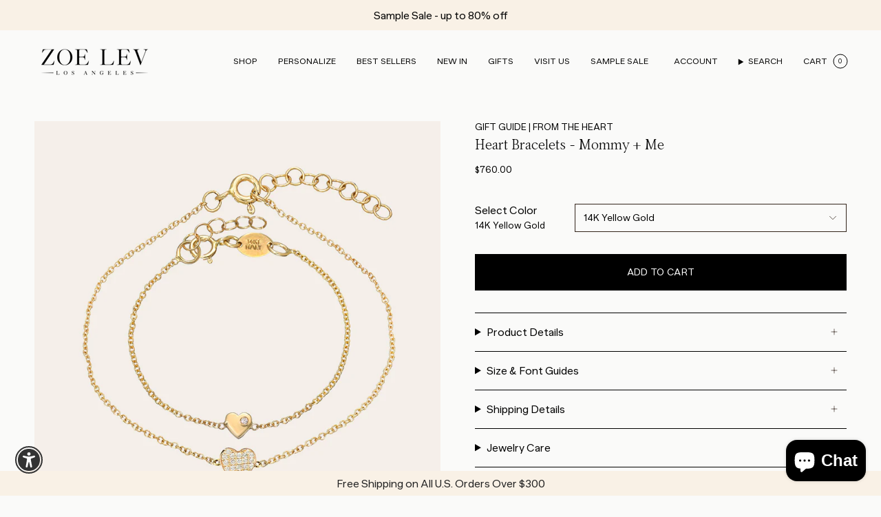

--- FILE ---
content_type: text/html; charset=utf-8
request_url: https://zoelev.com/collections/gift-guide-from-the-heart/products/heart-bracelets-mommy-me
body_size: 93176
content:
<!doctype html>
<html class="no-js no-touch supports-no-cookies" lang="en">
  <head><meta charset="UTF-8">
<meta http-equiv="X-UA-Compatible" content="IE=edge">
<meta name="viewport" content="width=device-width,initial-scale=1"><meta name="theme-color" content="#c6baa4">
<link rel="canonical" href="https://zoelev.com/products/heart-bracelets-mommy-me">

<!-- ======================= Broadcast Theme V7.0.0 ========================= -->


  <link rel="icon" type="image/png" href="//zoelev.com/cdn/shop/files/Frame_3_ab549d01-fe34-4af7-9869-17db7102f124.png?crop=center&height=32&v=1752532729&width=32">

<link rel="preconnect" href="https://fonts.shopifycdn.com" crossorigin><!-- Title and description ================================================ -->


<title>
    
    Heart Bracelets - Mommy + Me
    
    
    
  </title>


  <meta name="description" content="  Match your little one with all the love, with these 14k solid gold heart bracelets. Share the love for jewelry with this timeless set. (Sold as pairs) Our pieces are all made with natural, solid gold, meaning they are hypoallergenic and safe for sensitive skin.  Ships in 4-8 business daysRush orders ship in 2-5 busin">


<meta property="og:site_name" content="Zoe Lev Jewelry ">
<meta property="og:url" content="https://zoelev.com/products/heart-bracelets-mommy-me">
<meta property="og:title" content="Heart Bracelets - Mommy + Me">
<meta property="og:type" content="product">
<meta property="og:description" content="  Match your little one with all the love, with these 14k solid gold heart bracelets. Share the love for jewelry with this timeless set. (Sold as pairs) Our pieces are all made with natural, solid gold, meaning they are hypoallergenic and safe for sensitive skin.  Ships in 4-8 business daysRush orders ship in 2-5 busin"><meta property="og:image" content="http://zoelev.com/cdn/shop/products/HeartBracelets-MOMMY_ME.jpg?v=1762461137">
  <meta property="og:image:secure_url" content="https://zoelev.com/cdn/shop/products/HeartBracelets-MOMMY_ME.jpg?v=1762461137">
  <meta property="og:image:width" content="2400">
  <meta property="og:image:height" content="3000"><meta property="og:price:amount" content="760.00">
  <meta property="og:price:currency" content="USD"><meta name="twitter:card" content="summary_large_image">
<meta name="twitter:title" content="Heart Bracelets - Mommy + Me">
<meta name="twitter:description" content="  Match your little one with all the love, with these 14k solid gold heart bracelets. Share the love for jewelry with this timeless set. (Sold as pairs) Our pieces are all made with natural, solid gold, meaning they are hypoallergenic and safe for sensitive skin.  Ships in 4-8 business daysRush orders ship in 2-5 busin">
<!-- CSS ================================================================== -->
<style data-shopify>
  @font-face {
  font-family: "Bricolage Grotesque";
  font-weight: 700;
  font-style: normal;
  font-display: swap;
  src: url("//zoelev.com/cdn/fonts/bricolage_grotesque/bricolagegrotesque_n7.de5675dd7a8e145fdc4cb2cfe67a16cb085528d0.woff2") format("woff2"),
       url("//zoelev.com/cdn/fonts/bricolage_grotesque/bricolagegrotesque_n7.d701b766b46c76aceb10c78473f491dff9b09e5e.woff") format("woff");
}

  @font-face {
  font-family: "DM Sans";
  font-weight: 400;
  font-style: normal;
  font-display: swap;
  src: url("//zoelev.com/cdn/fonts/dm_sans/dmsans_n4.ec80bd4dd7e1a334c969c265873491ae56018d72.woff2") format("woff2"),
       url("//zoelev.com/cdn/fonts/dm_sans/dmsans_n4.87bdd914d8a61247b911147ae68e754d695c58a6.woff") format("woff");
}

  @font-face {
  font-family: "DM Sans";
  font-weight: 400;
  font-style: normal;
  font-display: swap;
  src: url("//zoelev.com/cdn/fonts/dm_sans/dmsans_n4.ec80bd4dd7e1a334c969c265873491ae56018d72.woff2") format("woff2"),
       url("//zoelev.com/cdn/fonts/dm_sans/dmsans_n4.87bdd914d8a61247b911147ae68e754d695c58a6.woff") format("woff");
}

  @font-face {
  font-family: Karla;
  font-weight: 400;
  font-style: normal;
  font-display: swap;
  src: url("//zoelev.com/cdn/fonts/karla/karla_n4.40497e07df527e6a50e58fb17ef1950c72f3e32c.woff2") format("woff2"),
       url("//zoelev.com/cdn/fonts/karla/karla_n4.e9f6f9de321061073c6bfe03c28976ba8ce6ee18.woff") format("woff");
}

  @font-face {
  font-family: Karla;
  font-weight: 400;
  font-style: normal;
  font-display: swap;
  src: url("//zoelev.com/cdn/fonts/karla/karla_n4.40497e07df527e6a50e58fb17ef1950c72f3e32c.woff2") format("woff2"),
       url("//zoelev.com/cdn/fonts/karla/karla_n4.e9f6f9de321061073c6bfe03c28976ba8ce6ee18.woff") format("woff");
}


  
    @font-face {
  font-family: "DM Sans";
  font-weight: 500;
  font-style: normal;
  font-display: swap;
  src: url("//zoelev.com/cdn/fonts/dm_sans/dmsans_n5.8a0f1984c77eb7186ceb87c4da2173ff65eb012e.woff2") format("woff2"),
       url("//zoelev.com/cdn/fonts/dm_sans/dmsans_n5.9ad2e755a89e15b3d6c53259daad5fc9609888e6.woff") format("woff");
}

  

  
    @font-face {
  font-family: "DM Sans";
  font-weight: 400;
  font-style: italic;
  font-display: swap;
  src: url("//zoelev.com/cdn/fonts/dm_sans/dmsans_i4.b8fe05e69ee95d5a53155c346957d8cbf5081c1a.woff2") format("woff2"),
       url("//zoelev.com/cdn/fonts/dm_sans/dmsans_i4.403fe28ee2ea63e142575c0aa47684d65f8c23a0.woff") format("woff");
}

  

  
    @font-face {
  font-family: "DM Sans";
  font-weight: 500;
  font-style: italic;
  font-display: swap;
  src: url("//zoelev.com/cdn/fonts/dm_sans/dmsans_i5.8654104650c013677e3def7db9b31bfbaa34e59a.woff2") format("woff2"),
       url("//zoelev.com/cdn/fonts/dm_sans/dmsans_i5.a0dc844d8a75a4232f255fc600ad5a295572bed9.woff") format("woff");
}

  

  
    @font-face {
  font-family: "DM Sans";
  font-weight: 500;
  font-style: normal;
  font-display: swap;
  src: url("//zoelev.com/cdn/fonts/dm_sans/dmsans_n5.8a0f1984c77eb7186ceb87c4da2173ff65eb012e.woff2") format("woff2"),
       url("//zoelev.com/cdn/fonts/dm_sans/dmsans_n5.9ad2e755a89e15b3d6c53259daad5fc9609888e6.woff") format("woff");
}

  

  

  
    
    .color-scheme-1 {--COLOR-BG-GRADIENT: #fafaf9;
      --COLOR-BG: #fafaf9;
      --COLOR-BG-RGB: 250, 250, 249;

      --COLOR-BG-ACCENT: #f4f2ec;
      --COLOR-BG-ACCENT-LIGHTEN: #ffffff;

      /* === Link Color ===*/

      --COLOR-LINK: #000000;
      --COLOR-LINK-A50: rgba(0, 0, 0, 0.5);
      --COLOR-LINK-A70: rgba(0, 0, 0, 0.7);
      --COLOR-LINK-HOVER: rgba(0, 0, 0, 0.7);
      --COLOR-LINK-OPPOSITE: #ffffff;

      --COLOR-TEXT: #ffffff;
      --COLOR-TEXT-HOVER: rgba(255, 255, 255, 0.7);
      --COLOR-TEXT-LIGHT: #fefefd;
      --COLOR-TEXT-DARK: #d9d9d9;
      --COLOR-TEXT-A5:  rgba(255, 255, 255, 0.05);
      --COLOR-TEXT-A35: rgba(255, 255, 255, 0.35);
      --COLOR-TEXT-A50: rgba(255, 255, 255, 0.5);
      --COLOR-TEXT-A80: rgba(255, 255, 255, 0.8);


      --COLOR-BORDER: rgb(209, 205, 196);
      --COLOR-BORDER-LIGHT: #e1dfd9;
      --COLOR-BORDER-DARK: #a49c8b;
      --COLOR-BORDER-HAIRLINE: #f3f3f1;

      --overlay-bg: #000000;

      /* === Bright color ===*/
      --COLOR-ACCENT: #f4f2ec;
      --COLOR-ACCENT-HOVER: #dcd5b6;
      --COLOR-ACCENT-FADE: rgba(244, 242, 236, 0.05);
      --COLOR-ACCENT-LIGHT: #ffffff;

      /* === Default Cart Gradient ===*/

      --FREE-SHIPPING-GRADIENT: linear-gradient(to right, var(--COLOR-ACCENT-LIGHT) 0%, var(--accent) 100%);

      /* === Buttons ===*/
      --BTN-PRIMARY-BG: #32241b;
      --BTN-PRIMARY-TEXT: #ffffff;
      --BTN-PRIMARY-BORDER: #32241b;
      --BTN-PRIMARY-BORDER-A70: rgba(50, 36, 27, 0.7);

      
      
        --BTN-PRIMARY-BG-BRIGHTER: #433024;
      

      --BTN-SECONDARY-BG: #f4f2ec;
      --BTN-SECONDARY-TEXT: #212121;
      --BTN-SECONDARY-BORDER: #ffffff;
      --BTN-SECONDARY-BORDER-A70: rgba(255, 255, 255, 0.7);

      
      
        --BTN-SECONDARY-BG-BRIGHTER: #ebe7dc;
      

      
--COLOR-BG-BRIGHTER: #eeeeeb;

      --COLOR-BG-ALPHA-25: rgba(250, 250, 249, 0.25);
      --COLOR-BG-TRANSPARENT: rgba(250, 250, 249, 0);--COLOR-FOOTER-BG-HAIRLINE: #f3f3f1;

      /* Dynamic color variables */
      --accent: var(--COLOR-ACCENT);
      --accent-fade: var(--COLOR-ACCENT-FADE);
      --accent-hover: var(--COLOR-ACCENT-HOVER);
      --border: var(--COLOR-BORDER);
      --border-dark: var(--COLOR-BORDER-DARK);
      --border-light: var(--COLOR-BORDER-LIGHT);
      --border-hairline: var(--COLOR-BORDER-HAIRLINE);
      --bg: var(--COLOR-BG-GRADIENT, var(--COLOR-BG));
      --bg-accent: var(--COLOR-BG-ACCENT);
      --bg-accent-lighten: var(--COLOR-BG-ACCENT-LIGHTEN);
      --icons: var(--COLOR-TEXT);
      --link: var(--COLOR-LINK);
      --link-a50: var(--COLOR-LINK-A50);
      --link-a70: var(--COLOR-LINK-A70);
      --link-hover: var(--COLOR-LINK-HOVER);
      --link-opposite: var(--COLOR-LINK-OPPOSITE);
      --text: var(--COLOR-TEXT);
      --text-dark: var(--COLOR-TEXT-DARK);
      --text-light: var(--COLOR-TEXT-LIGHT);
      --text-hover: var(--COLOR-TEXT-HOVER);
      --text-a5: var(--COLOR-TEXT-A5);
      --text-a35: var(--COLOR-TEXT-A35);
      --text-a50: var(--COLOR-TEXT-A50);
      --text-a80: var(--COLOR-TEXT-A80);
    }
  
    
    .color-scheme-2 {--COLOR-BG-GRADIENT: #fafaf9;
      --COLOR-BG: #fafaf9;
      --COLOR-BG-RGB: 250, 250, 249;

      --COLOR-BG-ACCENT: #fafaf9;
      --COLOR-BG-ACCENT-LIGHTEN: #ffffff;

      /* === Link Color ===*/

      --COLOR-LINK: #000000;
      --COLOR-LINK-A50: rgba(0, 0, 0, 0.5);
      --COLOR-LINK-A70: rgba(0, 0, 0, 0.7);
      --COLOR-LINK-HOVER: rgba(0, 0, 0, 0.7);
      --COLOR-LINK-OPPOSITE: #ffffff;

      --COLOR-TEXT: #000000;
      --COLOR-TEXT-HOVER: rgba(0, 0, 0, 0.7);
      --COLOR-TEXT-LIGHT: #4b4b4b;
      --COLOR-TEXT-DARK: #000000;
      --COLOR-TEXT-A5:  rgba(0, 0, 0, 0.05);
      --COLOR-TEXT-A35: rgba(0, 0, 0, 0.35);
      --COLOR-TEXT-A50: rgba(0, 0, 0, 0.5);
      --COLOR-TEXT-A80: rgba(0, 0, 0, 0.8);


      --COLOR-BORDER: rgb(209, 208, 206);
      --COLOR-BORDER-LIGHT: #e1e1df;
      --COLOR-BORDER-DARK: #a09e99;
      --COLOR-BORDER-HAIRLINE: #f3f3f1;

      --overlay-bg: #000000;

      /* === Bright color ===*/
      --COLOR-ACCENT: #e9d2c2;
      --COLOR-ACCENT-HOVER: #dca782;
      --COLOR-ACCENT-FADE: rgba(233, 210, 194, 0.05);
      --COLOR-ACCENT-LIGHT: #ffffff;

      /* === Default Cart Gradient ===*/

      --FREE-SHIPPING-GRADIENT: linear-gradient(to right, var(--COLOR-ACCENT-LIGHT) 0%, var(--accent) 100%);

      /* === Buttons ===*/
      --BTN-PRIMARY-BG: #212121;
      --BTN-PRIMARY-TEXT: #ffffff;
      --BTN-PRIMARY-BORDER: #32241b;
      --BTN-PRIMARY-BORDER-A70: rgba(50, 36, 27, 0.7);

      
      
        --BTN-PRIMARY-BG-BRIGHTER: #2e2e2e;
      

      --BTN-SECONDARY-BG: #ffffff;
      --BTN-SECONDARY-TEXT: #000000;
      --BTN-SECONDARY-BORDER: #000000;
      --BTN-SECONDARY-BORDER-A70: rgba(0, 0, 0, 0.7);

      
      
        --BTN-SECONDARY-BG-BRIGHTER: #f2f2f2;
      

      
--COLOR-BG-BRIGHTER: #eeeeeb;

      --COLOR-BG-ALPHA-25: rgba(250, 250, 249, 0.25);
      --COLOR-BG-TRANSPARENT: rgba(250, 250, 249, 0);--COLOR-FOOTER-BG-HAIRLINE: #f3f3f1;

      /* Dynamic color variables */
      --accent: var(--COLOR-ACCENT);
      --accent-fade: var(--COLOR-ACCENT-FADE);
      --accent-hover: var(--COLOR-ACCENT-HOVER);
      --border: var(--COLOR-BORDER);
      --border-dark: var(--COLOR-BORDER-DARK);
      --border-light: var(--COLOR-BORDER-LIGHT);
      --border-hairline: var(--COLOR-BORDER-HAIRLINE);
      --bg: var(--COLOR-BG-GRADIENT, var(--COLOR-BG));
      --bg-accent: var(--COLOR-BG-ACCENT);
      --bg-accent-lighten: var(--COLOR-BG-ACCENT-LIGHTEN);
      --icons: var(--COLOR-TEXT);
      --link: var(--COLOR-LINK);
      --link-a50: var(--COLOR-LINK-A50);
      --link-a70: var(--COLOR-LINK-A70);
      --link-hover: var(--COLOR-LINK-HOVER);
      --link-opposite: var(--COLOR-LINK-OPPOSITE);
      --text: var(--COLOR-TEXT);
      --text-dark: var(--COLOR-TEXT-DARK);
      --text-light: var(--COLOR-TEXT-LIGHT);
      --text-hover: var(--COLOR-TEXT-HOVER);
      --text-a5: var(--COLOR-TEXT-A5);
      --text-a35: var(--COLOR-TEXT-A35);
      --text-a50: var(--COLOR-TEXT-A50);
      --text-a80: var(--COLOR-TEXT-A80);
    }
  
    
    .color-scheme-3 {--COLOR-BG-GRADIENT: #fafaf9;
      --COLOR-BG: #fafaf9;
      --COLOR-BG-RGB: 250, 250, 249;

      --COLOR-BG-ACCENT: #fafaf9;
      --COLOR-BG-ACCENT-LIGHTEN: #ffffff;

      /* === Link Color ===*/

      --COLOR-LINK: #000000;
      --COLOR-LINK-A50: rgba(0, 0, 0, 0.5);
      --COLOR-LINK-A70: rgba(0, 0, 0, 0.7);
      --COLOR-LINK-HOVER: rgba(0, 0, 0, 0.7);
      --COLOR-LINK-OPPOSITE: #ffffff;

      --COLOR-TEXT: #000000;
      --COLOR-TEXT-HOVER: rgba(0, 0, 0, 0.7);
      --COLOR-TEXT-LIGHT: #4b4b4b;
      --COLOR-TEXT-DARK: #000000;
      --COLOR-TEXT-A5:  rgba(0, 0, 0, 0.05);
      --COLOR-TEXT-A35: rgba(0, 0, 0, 0.35);
      --COLOR-TEXT-A50: rgba(0, 0, 0, 0.5);
      --COLOR-TEXT-A80: rgba(0, 0, 0, 0.8);


      --COLOR-BORDER: rgb(209, 205, 196);
      --COLOR-BORDER-LIGHT: #e1dfd9;
      --COLOR-BORDER-DARK: #a49c8b;
      --COLOR-BORDER-HAIRLINE: #f3f3f1;

      --overlay-bg: #000000;

      /* === Bright color ===*/
      --COLOR-ACCENT: #e9d2c2;
      --COLOR-ACCENT-HOVER: #dca782;
      --COLOR-ACCENT-FADE: rgba(233, 210, 194, 0.05);
      --COLOR-ACCENT-LIGHT: #ffffff;

      /* === Default Cart Gradient ===*/

      --FREE-SHIPPING-GRADIENT: linear-gradient(to right, var(--COLOR-ACCENT-LIGHT) 0%, var(--accent) 100%);

      /* === Buttons ===*/
      --BTN-PRIMARY-BG: #32241b;
      --BTN-PRIMARY-TEXT: #ffffff;
      --BTN-PRIMARY-BORDER: #32241b;
      --BTN-PRIMARY-BORDER-A70: rgba(50, 36, 27, 0.7);

      
      
        --BTN-PRIMARY-BG-BRIGHTER: #433024;
      

      --BTN-SECONDARY-BG: #32241b;
      --BTN-SECONDARY-TEXT: #ffffff;
      --BTN-SECONDARY-BORDER: #32241b;
      --BTN-SECONDARY-BORDER-A70: rgba(50, 36, 27, 0.7);

      
      
        --BTN-SECONDARY-BG-BRIGHTER: #433024;
      

      
--COLOR-BG-BRIGHTER: #eeeeeb;

      --COLOR-BG-ALPHA-25: rgba(250, 250, 249, 0.25);
      --COLOR-BG-TRANSPARENT: rgba(250, 250, 249, 0);--COLOR-FOOTER-BG-HAIRLINE: #f3f3f1;

      /* Dynamic color variables */
      --accent: var(--COLOR-ACCENT);
      --accent-fade: var(--COLOR-ACCENT-FADE);
      --accent-hover: var(--COLOR-ACCENT-HOVER);
      --border: var(--COLOR-BORDER);
      --border-dark: var(--COLOR-BORDER-DARK);
      --border-light: var(--COLOR-BORDER-LIGHT);
      --border-hairline: var(--COLOR-BORDER-HAIRLINE);
      --bg: var(--COLOR-BG-GRADIENT, var(--COLOR-BG));
      --bg-accent: var(--COLOR-BG-ACCENT);
      --bg-accent-lighten: var(--COLOR-BG-ACCENT-LIGHTEN);
      --icons: var(--COLOR-TEXT);
      --link: var(--COLOR-LINK);
      --link-a50: var(--COLOR-LINK-A50);
      --link-a70: var(--COLOR-LINK-A70);
      --link-hover: var(--COLOR-LINK-HOVER);
      --link-opposite: var(--COLOR-LINK-OPPOSITE);
      --text: var(--COLOR-TEXT);
      --text-dark: var(--COLOR-TEXT-DARK);
      --text-light: var(--COLOR-TEXT-LIGHT);
      --text-hover: var(--COLOR-TEXT-HOVER);
      --text-a5: var(--COLOR-TEXT-A5);
      --text-a35: var(--COLOR-TEXT-A35);
      --text-a50: var(--COLOR-TEXT-A50);
      --text-a80: var(--COLOR-TEXT-A80);
    }
  
    :root,
    .color-scheme-4 {--COLOR-BG-GRADIENT: #fafaf9;
      --COLOR-BG: #fafaf9;
      --COLOR-BG-RGB: 250, 250, 249;

      --COLOR-BG-ACCENT: #f4f2ec;
      --COLOR-BG-ACCENT-LIGHTEN: #ffffff;

      /* === Link Color ===*/

      --COLOR-LINK: #000000;
      --COLOR-LINK-A50: rgba(0, 0, 0, 0.5);
      --COLOR-LINK-A70: rgba(0, 0, 0, 0.7);
      --COLOR-LINK-HOVER: rgba(0, 0, 0, 0.7);
      --COLOR-LINK-OPPOSITE: #ffffff;

      --COLOR-TEXT: #000000;
      --COLOR-TEXT-HOVER: rgba(0, 0, 0, 0.7);
      --COLOR-TEXT-LIGHT: #4b4b4b;
      --COLOR-TEXT-DARK: #000000;
      --COLOR-TEXT-A5:  rgba(0, 0, 0, 0.05);
      --COLOR-TEXT-A35: rgba(0, 0, 0, 0.35);
      --COLOR-TEXT-A50: rgba(0, 0, 0, 0.5);
      --COLOR-TEXT-A80: rgba(0, 0, 0, 0.8);


      --COLOR-BORDER: rgb(0, 0, 0);
      --COLOR-BORDER-LIGHT: #646464;
      --COLOR-BORDER-DARK: #000000;
      --COLOR-BORDER-HAIRLINE: #f3f3f1;

      --overlay-bg: #000000;

      /* === Bright color ===*/
      --COLOR-ACCENT: #c6baa4;
      --COLOR-ACCENT-HOVER: #b3996a;
      --COLOR-ACCENT-FADE: rgba(198, 186, 164, 0.05);
      --COLOR-ACCENT-LIGHT: #ffffff;

      /* === Default Cart Gradient ===*/

      --FREE-SHIPPING-GRADIENT: linear-gradient(to right, var(--COLOR-ACCENT-LIGHT) 0%, var(--accent) 100%);

      /* === Buttons ===*/
      --BTN-PRIMARY-BG: #32241b;
      --BTN-PRIMARY-TEXT: #ffffff;
      --BTN-PRIMARY-BORDER: #32241b;
      --BTN-PRIMARY-BORDER-A70: rgba(50, 36, 27, 0.7);

      
      
        --BTN-PRIMARY-BG-BRIGHTER: #433024;
      

      --BTN-SECONDARY-BG: #e9d2c2;
      --BTN-SECONDARY-TEXT: #000000;
      --BTN-SECONDARY-BORDER: #e9d2c2;
      --BTN-SECONDARY-BORDER-A70: rgba(233, 210, 194, 0.7);

      
      
        --BTN-SECONDARY-BG-BRIGHTER: #e2c4af;
      

      
--COLOR-BG-BRIGHTER: #eeeeeb;

      --COLOR-BG-ALPHA-25: rgba(250, 250, 249, 0.25);
      --COLOR-BG-TRANSPARENT: rgba(250, 250, 249, 0);--COLOR-FOOTER-BG-HAIRLINE: #f3f3f1;

      /* Dynamic color variables */
      --accent: var(--COLOR-ACCENT);
      --accent-fade: var(--COLOR-ACCENT-FADE);
      --accent-hover: var(--COLOR-ACCENT-HOVER);
      --border: var(--COLOR-BORDER);
      --border-dark: var(--COLOR-BORDER-DARK);
      --border-light: var(--COLOR-BORDER-LIGHT);
      --border-hairline: var(--COLOR-BORDER-HAIRLINE);
      --bg: var(--COLOR-BG-GRADIENT, var(--COLOR-BG));
      --bg-accent: var(--COLOR-BG-ACCENT);
      --bg-accent-lighten: var(--COLOR-BG-ACCENT-LIGHTEN);
      --icons: var(--COLOR-TEXT);
      --link: var(--COLOR-LINK);
      --link-a50: var(--COLOR-LINK-A50);
      --link-a70: var(--COLOR-LINK-A70);
      --link-hover: var(--COLOR-LINK-HOVER);
      --link-opposite: var(--COLOR-LINK-OPPOSITE);
      --text: var(--COLOR-TEXT);
      --text-dark: var(--COLOR-TEXT-DARK);
      --text-light: var(--COLOR-TEXT-LIGHT);
      --text-hover: var(--COLOR-TEXT-HOVER);
      --text-a5: var(--COLOR-TEXT-A5);
      --text-a35: var(--COLOR-TEXT-A35);
      --text-a50: var(--COLOR-TEXT-A50);
      --text-a80: var(--COLOR-TEXT-A80);
    }
  
    
    .color-scheme-5 {--COLOR-BG-GRADIENT: #868154;
      --COLOR-BG: #868154;
      --COLOR-BG-RGB: 134, 129, 84;

      --COLOR-BG-ACCENT: #f5f2ec;
      --COLOR-BG-ACCENT-LIGHTEN: #ffffff;

      /* === Link Color ===*/

      --COLOR-LINK: #282c2e;
      --COLOR-LINK-A50: rgba(40, 44, 46, 0.5);
      --COLOR-LINK-A70: rgba(40, 44, 46, 0.7);
      --COLOR-LINK-HOVER: rgba(40, 44, 46, 0.7);
      --COLOR-LINK-OPPOSITE: #ffffff;

      --COLOR-TEXT: #d8d2b3;
      --COLOR-TEXT-HOVER: rgba(216, 210, 179, 0.7);
      --COLOR-TEXT-LIGHT: #bfba97;
      --COLOR-TEXT-DARK: #c8bb76;
      --COLOR-TEXT-A5:  rgba(216, 210, 179, 0.05);
      --COLOR-TEXT-A35: rgba(216, 210, 179, 0.35);
      --COLOR-TEXT-A50: rgba(216, 210, 179, 0.5);
      --COLOR-TEXT-A80: rgba(216, 210, 179, 0.8);


      --COLOR-BORDER: rgb(243, 243, 243);
      --COLOR-BORDER-LIGHT: #c7c5b3;
      --COLOR-BORDER-DARK: #c0c0c0;
      --COLOR-BORDER-HAIRLINE: #7d784e;

      --overlay-bg: #000000;

      /* === Bright color ===*/
      --COLOR-ACCENT: #ab8c52;
      --COLOR-ACCENT-HOVER: #806430;
      --COLOR-ACCENT-FADE: rgba(171, 140, 82, 0.05);
      --COLOR-ACCENT-LIGHT: #e8d4ae;

      /* === Default Cart Gradient ===*/

      --FREE-SHIPPING-GRADIENT: linear-gradient(to right, var(--COLOR-ACCENT-LIGHT) 0%, var(--accent) 100%);

      /* === Buttons ===*/
      --BTN-PRIMARY-BG: #212121;
      --BTN-PRIMARY-TEXT: #ffffff;
      --BTN-PRIMARY-BORDER: #212121;
      --BTN-PRIMARY-BORDER-A70: rgba(33, 33, 33, 0.7);

      
      
        --BTN-PRIMARY-BG-BRIGHTER: #2e2e2e;
      

      --BTN-SECONDARY-BG: #ab8c52;
      --BTN-SECONDARY-TEXT: #ffffff;
      --BTN-SECONDARY-BORDER: #ab8c52;
      --BTN-SECONDARY-BORDER-A70: rgba(171, 140, 82, 0.7);

      
      
        --BTN-SECONDARY-BG-BRIGHTER: #9a7e4a;
      

      
--COLOR-BG-BRIGHTER: #76724a;

      --COLOR-BG-ALPHA-25: rgba(134, 129, 84, 0.25);
      --COLOR-BG-TRANSPARENT: rgba(134, 129, 84, 0);--COLOR-FOOTER-BG-HAIRLINE: #7d784e;

      /* Dynamic color variables */
      --accent: var(--COLOR-ACCENT);
      --accent-fade: var(--COLOR-ACCENT-FADE);
      --accent-hover: var(--COLOR-ACCENT-HOVER);
      --border: var(--COLOR-BORDER);
      --border-dark: var(--COLOR-BORDER-DARK);
      --border-light: var(--COLOR-BORDER-LIGHT);
      --border-hairline: var(--COLOR-BORDER-HAIRLINE);
      --bg: var(--COLOR-BG-GRADIENT, var(--COLOR-BG));
      --bg-accent: var(--COLOR-BG-ACCENT);
      --bg-accent-lighten: var(--COLOR-BG-ACCENT-LIGHTEN);
      --icons: var(--COLOR-TEXT);
      --link: var(--COLOR-LINK);
      --link-a50: var(--COLOR-LINK-A50);
      --link-a70: var(--COLOR-LINK-A70);
      --link-hover: var(--COLOR-LINK-HOVER);
      --link-opposite: var(--COLOR-LINK-OPPOSITE);
      --text: var(--COLOR-TEXT);
      --text-dark: var(--COLOR-TEXT-DARK);
      --text-light: var(--COLOR-TEXT-LIGHT);
      --text-hover: var(--COLOR-TEXT-HOVER);
      --text-a5: var(--COLOR-TEXT-A5);
      --text-a35: var(--COLOR-TEXT-A35);
      --text-a50: var(--COLOR-TEXT-A50);
      --text-a80: var(--COLOR-TEXT-A80);
    }
  
    
    .color-scheme-6 {--COLOR-BG-GRADIENT: #fcfbf9;
      --COLOR-BG: #fcfbf9;
      --COLOR-BG-RGB: 252, 251, 249;

      --COLOR-BG-ACCENT: #f5f2ec;
      --COLOR-BG-ACCENT-LIGHTEN: #ffffff;

      /* === Link Color ===*/

      --COLOR-LINK: #282c2e;
      --COLOR-LINK-A50: rgba(40, 44, 46, 0.5);
      --COLOR-LINK-A70: rgba(40, 44, 46, 0.7);
      --COLOR-LINK-HOVER: rgba(40, 44, 46, 0.7);
      --COLOR-LINK-OPPOSITE: #ffffff;

      --COLOR-TEXT: #212121;
      --COLOR-TEXT-HOVER: rgba(33, 33, 33, 0.7);
      --COLOR-TEXT-LIGHT: #636262;
      --COLOR-TEXT-DARK: #000000;
      --COLOR-TEXT-A5:  rgba(33, 33, 33, 0.05);
      --COLOR-TEXT-A35: rgba(33, 33, 33, 0.35);
      --COLOR-TEXT-A50: rgba(33, 33, 33, 0.5);
      --COLOR-TEXT-A80: rgba(33, 33, 33, 0.8);


      --COLOR-BORDER: rgb(209, 208, 206);
      --COLOR-BORDER-LIGHT: #e2e1df;
      --COLOR-BORDER-DARK: #a09e99;
      --COLOR-BORDER-HAIRLINE: #f7f4ef;

      --overlay-bg: #000000;

      /* === Bright color ===*/
      --COLOR-ACCENT: #ab8c52;
      --COLOR-ACCENT-HOVER: #806430;
      --COLOR-ACCENT-FADE: rgba(171, 140, 82, 0.05);
      --COLOR-ACCENT-LIGHT: #e8d4ae;

      /* === Default Cart Gradient ===*/

      --FREE-SHIPPING-GRADIENT: linear-gradient(to right, var(--COLOR-ACCENT-LIGHT) 0%, var(--accent) 100%);

      /* === Buttons ===*/
      --BTN-PRIMARY-BG: #ffffff;
      --BTN-PRIMARY-TEXT: #212121;
      --BTN-PRIMARY-BORDER: #ffffff;
      --BTN-PRIMARY-BORDER-A70: rgba(255, 255, 255, 0.7);

      
      
        --BTN-PRIMARY-BG-BRIGHTER: #f2f2f2;
      

      --BTN-SECONDARY-BG: #ab8c52;
      --BTN-SECONDARY-TEXT: #ffffff;
      --BTN-SECONDARY-BORDER: #ab8c52;
      --BTN-SECONDARY-BORDER-A70: rgba(171, 140, 82, 0.7);

      
      
        --BTN-SECONDARY-BG-BRIGHTER: #9a7e4a;
      

      
--COLOR-BG-BRIGHTER: #f4f0e8;

      --COLOR-BG-ALPHA-25: rgba(252, 251, 249, 0.25);
      --COLOR-BG-TRANSPARENT: rgba(252, 251, 249, 0);--COLOR-FOOTER-BG-HAIRLINE: #f7f4ef;

      /* Dynamic color variables */
      --accent: var(--COLOR-ACCENT);
      --accent-fade: var(--COLOR-ACCENT-FADE);
      --accent-hover: var(--COLOR-ACCENT-HOVER);
      --border: var(--COLOR-BORDER);
      --border-dark: var(--COLOR-BORDER-DARK);
      --border-light: var(--COLOR-BORDER-LIGHT);
      --border-hairline: var(--COLOR-BORDER-HAIRLINE);
      --bg: var(--COLOR-BG-GRADIENT, var(--COLOR-BG));
      --bg-accent: var(--COLOR-BG-ACCENT);
      --bg-accent-lighten: var(--COLOR-BG-ACCENT-LIGHTEN);
      --icons: var(--COLOR-TEXT);
      --link: var(--COLOR-LINK);
      --link-a50: var(--COLOR-LINK-A50);
      --link-a70: var(--COLOR-LINK-A70);
      --link-hover: var(--COLOR-LINK-HOVER);
      --link-opposite: var(--COLOR-LINK-OPPOSITE);
      --text: var(--COLOR-TEXT);
      --text-dark: var(--COLOR-TEXT-DARK);
      --text-light: var(--COLOR-TEXT-LIGHT);
      --text-hover: var(--COLOR-TEXT-HOVER);
      --text-a5: var(--COLOR-TEXT-A5);
      --text-a35: var(--COLOR-TEXT-A35);
      --text-a50: var(--COLOR-TEXT-A50);
      --text-a80: var(--COLOR-TEXT-A80);
    }
  
    
    .color-scheme-7 {--COLOR-BG-GRADIENT: #f9f1e6;
      --COLOR-BG: #f9f1e6;
      --COLOR-BG-RGB: 249, 241, 230;

      --COLOR-BG-ACCENT: #e1ebe4;
      --COLOR-BG-ACCENT-LIGHTEN: #ffffff;

      /* === Link Color ===*/

      --COLOR-LINK: #000000;
      --COLOR-LINK-A50: rgba(0, 0, 0, 0.5);
      --COLOR-LINK-A70: rgba(0, 0, 0, 0.7);
      --COLOR-LINK-HOVER: rgba(0, 0, 0, 0.7);
      --COLOR-LINK-OPPOSITE: #ffffff;

      --COLOR-TEXT: #000000;
      --COLOR-TEXT-HOVER: rgba(0, 0, 0, 0.7);
      --COLOR-TEXT-LIGHT: #4b4845;
      --COLOR-TEXT-DARK: #000000;
      --COLOR-TEXT-A5:  rgba(0, 0, 0, 0.05);
      --COLOR-TEXT-A35: rgba(0, 0, 0, 0.35);
      --COLOR-TEXT-A50: rgba(0, 0, 0, 0.5);
      --COLOR-TEXT-A80: rgba(0, 0, 0, 0.8);


      --COLOR-BORDER: rgb(244, 242, 236);
      --COLOR-BORDER-LIGHT: #f6f2ea;
      --COLOR-BORDER-DARK: #cfc6ab;
      --COLOR-BORDER-HAIRLINE: #f6eada;

      --overlay-bg: #000000;

      /* === Bright color ===*/
      --COLOR-ACCENT: #e1ebe4;
      --COLOR-ACCENT-HOVER: #aed1b8;
      --COLOR-ACCENT-FADE: rgba(225, 235, 228, 0.05);
      --COLOR-ACCENT-LIGHT: #ffffff;

      /* === Default Cart Gradient ===*/

      --FREE-SHIPPING-GRADIENT: linear-gradient(to right, var(--COLOR-ACCENT-LIGHT) 0%, var(--accent) 100%);

      /* === Buttons ===*/
      --BTN-PRIMARY-BG: #000000;
      --BTN-PRIMARY-TEXT: #ffffff;
      --BTN-PRIMARY-BORDER: #000000;
      --BTN-PRIMARY-BORDER-A70: rgba(0, 0, 0, 0.7);

      
      
        --BTN-PRIMARY-BG-BRIGHTER: #0d0d0d;
      

      --BTN-SECONDARY-BG: #e1ebe4;
      --BTN-SECONDARY-TEXT: #000000;
      --BTN-SECONDARY-BORDER: #ffffff;
      --BTN-SECONDARY-BORDER-A70: rgba(255, 255, 255, 0.7);

      
      
        --BTN-SECONDARY-BG-BRIGHTER: #d2e1d6;
      

      
--COLOR-BG-BRIGHTER: #f4e5d1;

      --COLOR-BG-ALPHA-25: rgba(249, 241, 230, 0.25);
      --COLOR-BG-TRANSPARENT: rgba(249, 241, 230, 0);--COLOR-FOOTER-BG-HAIRLINE: #f6eada;

      /* Dynamic color variables */
      --accent: var(--COLOR-ACCENT);
      --accent-fade: var(--COLOR-ACCENT-FADE);
      --accent-hover: var(--COLOR-ACCENT-HOVER);
      --border: var(--COLOR-BORDER);
      --border-dark: var(--COLOR-BORDER-DARK);
      --border-light: var(--COLOR-BORDER-LIGHT);
      --border-hairline: var(--COLOR-BORDER-HAIRLINE);
      --bg: var(--COLOR-BG-GRADIENT, var(--COLOR-BG));
      --bg-accent: var(--COLOR-BG-ACCENT);
      --bg-accent-lighten: var(--COLOR-BG-ACCENT-LIGHTEN);
      --icons: var(--COLOR-TEXT);
      --link: var(--COLOR-LINK);
      --link-a50: var(--COLOR-LINK-A50);
      --link-a70: var(--COLOR-LINK-A70);
      --link-hover: var(--COLOR-LINK-HOVER);
      --link-opposite: var(--COLOR-LINK-OPPOSITE);
      --text: var(--COLOR-TEXT);
      --text-dark: var(--COLOR-TEXT-DARK);
      --text-light: var(--COLOR-TEXT-LIGHT);
      --text-hover: var(--COLOR-TEXT-HOVER);
      --text-a5: var(--COLOR-TEXT-A5);
      --text-a35: var(--COLOR-TEXT-A35);
      --text-a50: var(--COLOR-TEXT-A50);
      --text-a80: var(--COLOR-TEXT-A80);
    }
  
    
    .color-scheme-8 {--COLOR-BG-GRADIENT: #eae6dd;
      --COLOR-BG: #eae6dd;
      --COLOR-BG-RGB: 234, 230, 221;

      --COLOR-BG-ACCENT: #f5f2ec;
      --COLOR-BG-ACCENT-LIGHTEN: #ffffff;

      /* === Link Color ===*/

      --COLOR-LINK: #282c2e;
      --COLOR-LINK-A50: rgba(40, 44, 46, 0.5);
      --COLOR-LINK-A70: rgba(40, 44, 46, 0.7);
      --COLOR-LINK-HOVER: rgba(40, 44, 46, 0.7);
      --COLOR-LINK-OPPOSITE: #ffffff;

      --COLOR-TEXT: #212121;
      --COLOR-TEXT-HOVER: rgba(33, 33, 33, 0.7);
      --COLOR-TEXT-LIGHT: #5d5c59;
      --COLOR-TEXT-DARK: #000000;
      --COLOR-TEXT-A5:  rgba(33, 33, 33, 0.05);
      --COLOR-TEXT-A35: rgba(33, 33, 33, 0.35);
      --COLOR-TEXT-A50: rgba(33, 33, 33, 0.5);
      --COLOR-TEXT-A80: rgba(33, 33, 33, 0.8);


      --COLOR-BORDER: rgb(209, 205, 196);
      --COLOR-BORDER-LIGHT: #dbd7ce;
      --COLOR-BORDER-DARK: #a49c8b;
      --COLOR-BORDER-HAIRLINE: #e4dfd4;

      --overlay-bg: #000000;

      /* === Bright color ===*/
      --COLOR-ACCENT: #ab8c52;
      --COLOR-ACCENT-HOVER: #806430;
      --COLOR-ACCENT-FADE: rgba(171, 140, 82, 0.05);
      --COLOR-ACCENT-LIGHT: #e8d4ae;

      /* === Default Cart Gradient ===*/

      --FREE-SHIPPING-GRADIENT: linear-gradient(to right, var(--COLOR-ACCENT-LIGHT) 0%, var(--accent) 100%);

      /* === Buttons ===*/
      --BTN-PRIMARY-BG: #212121;
      --BTN-PRIMARY-TEXT: #ffffff;
      --BTN-PRIMARY-BORDER: #212121;
      --BTN-PRIMARY-BORDER-A70: rgba(33, 33, 33, 0.7);

      
      
        --BTN-PRIMARY-BG-BRIGHTER: #2e2e2e;
      

      --BTN-SECONDARY-BG: #ab8c52;
      --BTN-SECONDARY-TEXT: #ffffff;
      --BTN-SECONDARY-BORDER: #ab8c52;
      --BTN-SECONDARY-BORDER-A70: rgba(171, 140, 82, 0.7);

      
      
        --BTN-SECONDARY-BG-BRIGHTER: #9a7e4a;
      

      
--COLOR-BG-BRIGHTER: #e0dacd;

      --COLOR-BG-ALPHA-25: rgba(234, 230, 221, 0.25);
      --COLOR-BG-TRANSPARENT: rgba(234, 230, 221, 0);--COLOR-FOOTER-BG-HAIRLINE: #e4dfd4;

      /* Dynamic color variables */
      --accent: var(--COLOR-ACCENT);
      --accent-fade: var(--COLOR-ACCENT-FADE);
      --accent-hover: var(--COLOR-ACCENT-HOVER);
      --border: var(--COLOR-BORDER);
      --border-dark: var(--COLOR-BORDER-DARK);
      --border-light: var(--COLOR-BORDER-LIGHT);
      --border-hairline: var(--COLOR-BORDER-HAIRLINE);
      --bg: var(--COLOR-BG-GRADIENT, var(--COLOR-BG));
      --bg-accent: var(--COLOR-BG-ACCENT);
      --bg-accent-lighten: var(--COLOR-BG-ACCENT-LIGHTEN);
      --icons: var(--COLOR-TEXT);
      --link: var(--COLOR-LINK);
      --link-a50: var(--COLOR-LINK-A50);
      --link-a70: var(--COLOR-LINK-A70);
      --link-hover: var(--COLOR-LINK-HOVER);
      --link-opposite: var(--COLOR-LINK-OPPOSITE);
      --text: var(--COLOR-TEXT);
      --text-dark: var(--COLOR-TEXT-DARK);
      --text-light: var(--COLOR-TEXT-LIGHT);
      --text-hover: var(--COLOR-TEXT-HOVER);
      --text-a5: var(--COLOR-TEXT-A5);
      --text-a35: var(--COLOR-TEXT-A35);
      --text-a50: var(--COLOR-TEXT-A50);
      --text-a80: var(--COLOR-TEXT-A80);
    }
  
    
    .color-scheme-9 {--COLOR-BG-GRADIENT: #fcfbf9;
      --COLOR-BG: #fcfbf9;
      --COLOR-BG-RGB: 252, 251, 249;

      --COLOR-BG-ACCENT: #f5f2ec;
      --COLOR-BG-ACCENT-LIGHTEN: #ffffff;

      /* === Link Color ===*/

      --COLOR-LINK: #282c2e;
      --COLOR-LINK-A50: rgba(40, 44, 46, 0.5);
      --COLOR-LINK-A70: rgba(40, 44, 46, 0.7);
      --COLOR-LINK-HOVER: rgba(40, 44, 46, 0.7);
      --COLOR-LINK-OPPOSITE: #ffffff;

      --COLOR-TEXT: #212121;
      --COLOR-TEXT-HOVER: rgba(33, 33, 33, 0.7);
      --COLOR-TEXT-LIGHT: #636262;
      --COLOR-TEXT-DARK: #000000;
      --COLOR-TEXT-A5:  rgba(33, 33, 33, 0.05);
      --COLOR-TEXT-A35: rgba(33, 33, 33, 0.35);
      --COLOR-TEXT-A50: rgba(33, 33, 33, 0.5);
      --COLOR-TEXT-A80: rgba(33, 33, 33, 0.8);


      --COLOR-BORDER: rgb(234, 234, 234);
      --COLOR-BORDER-LIGHT: #f1f1f0;
      --COLOR-BORDER-DARK: #b7b7b7;
      --COLOR-BORDER-HAIRLINE: #f7f4ef;

      --overlay-bg: #000000;

      /* === Bright color ===*/
      --COLOR-ACCENT: #ab8c52;
      --COLOR-ACCENT-HOVER: #806430;
      --COLOR-ACCENT-FADE: rgba(171, 140, 82, 0.05);
      --COLOR-ACCENT-LIGHT: #e8d4ae;

      /* === Default Cart Gradient ===*/

      --FREE-SHIPPING-GRADIENT: linear-gradient(to right, var(--COLOR-ACCENT-LIGHT) 0%, var(--accent) 100%);

      /* === Buttons ===*/
      --BTN-PRIMARY-BG: #212121;
      --BTN-PRIMARY-TEXT: #ffffff;
      --BTN-PRIMARY-BORDER: #212121;
      --BTN-PRIMARY-BORDER-A70: rgba(33, 33, 33, 0.7);

      
      
        --BTN-PRIMARY-BG-BRIGHTER: #2e2e2e;
      

      --BTN-SECONDARY-BG: #f5f2ec;
      --BTN-SECONDARY-TEXT: #212121;
      --BTN-SECONDARY-BORDER: #f5f2ec;
      --BTN-SECONDARY-BORDER-A70: rgba(245, 242, 236, 0.7);

      
      
        --BTN-SECONDARY-BG-BRIGHTER: #ece7db;
      

      
--COLOR-BG-BRIGHTER: #f4f0e8;

      --COLOR-BG-ALPHA-25: rgba(252, 251, 249, 0.25);
      --COLOR-BG-TRANSPARENT: rgba(252, 251, 249, 0);--COLOR-FOOTER-BG-HAIRLINE: #f7f4ef;

      /* Dynamic color variables */
      --accent: var(--COLOR-ACCENT);
      --accent-fade: var(--COLOR-ACCENT-FADE);
      --accent-hover: var(--COLOR-ACCENT-HOVER);
      --border: var(--COLOR-BORDER);
      --border-dark: var(--COLOR-BORDER-DARK);
      --border-light: var(--COLOR-BORDER-LIGHT);
      --border-hairline: var(--COLOR-BORDER-HAIRLINE);
      --bg: var(--COLOR-BG-GRADIENT, var(--COLOR-BG));
      --bg-accent: var(--COLOR-BG-ACCENT);
      --bg-accent-lighten: var(--COLOR-BG-ACCENT-LIGHTEN);
      --icons: var(--COLOR-TEXT);
      --link: var(--COLOR-LINK);
      --link-a50: var(--COLOR-LINK-A50);
      --link-a70: var(--COLOR-LINK-A70);
      --link-hover: var(--COLOR-LINK-HOVER);
      --link-opposite: var(--COLOR-LINK-OPPOSITE);
      --text: var(--COLOR-TEXT);
      --text-dark: var(--COLOR-TEXT-DARK);
      --text-light: var(--COLOR-TEXT-LIGHT);
      --text-hover: var(--COLOR-TEXT-HOVER);
      --text-a5: var(--COLOR-TEXT-A5);
      --text-a35: var(--COLOR-TEXT-A35);
      --text-a50: var(--COLOR-TEXT-A50);
      --text-a80: var(--COLOR-TEXT-A80);
    }
  
    
    .color-scheme-10 {--COLOR-BG-GRADIENT: rgba(0,0,0,0);
      --COLOR-BG: rgba(0,0,0,0);
      --COLOR-BG-RGB: 0, 0, 0;

      --COLOR-BG-ACCENT: #f5f2ec;
      --COLOR-BG-ACCENT-LIGHTEN: #ffffff;

      /* === Link Color ===*/

      --COLOR-LINK: #282c2e;
      --COLOR-LINK-A50: rgba(40, 44, 46, 0.5);
      --COLOR-LINK-A70: rgba(40, 44, 46, 0.7);
      --COLOR-LINK-HOVER: rgba(40, 44, 46, 0.7);
      --COLOR-LINK-OPPOSITE: #ffffff;

      --COLOR-TEXT: #ffffff;
      --COLOR-TEXT-HOVER: rgba(255, 255, 255, 0.7);
      --COLOR-TEXT-LIGHT: rgba(179, 179, 179, 0.7);
      --COLOR-TEXT-DARK: #d9d9d9;
      --COLOR-TEXT-A5:  rgba(255, 255, 255, 0.05);
      --COLOR-TEXT-A35: rgba(255, 255, 255, 0.35);
      --COLOR-TEXT-A50: rgba(255, 255, 255, 0.5);
      --COLOR-TEXT-A80: rgba(255, 255, 255, 0.8);


      --COLOR-BORDER: rgb(209, 205, 196);
      --COLOR-BORDER-LIGHT: rgba(125, 123, 118, 0.6);
      --COLOR-BORDER-DARK: #a49c8b;
      --COLOR-BORDER-HAIRLINE: rgba(0, 0, 0, 0.0);

      --overlay-bg: #000000;

      /* === Bright color ===*/
      --COLOR-ACCENT: #ab8c52;
      --COLOR-ACCENT-HOVER: #806430;
      --COLOR-ACCENT-FADE: rgba(171, 140, 82, 0.05);
      --COLOR-ACCENT-LIGHT: #e8d4ae;

      /* === Default Cart Gradient ===*/

      --FREE-SHIPPING-GRADIENT: linear-gradient(to right, var(--COLOR-ACCENT-LIGHT) 0%, var(--accent) 100%);

      /* === Buttons ===*/
      --BTN-PRIMARY-BG: #212121;
      --BTN-PRIMARY-TEXT: #ffffff;
      --BTN-PRIMARY-BORDER: #ffffff;
      --BTN-PRIMARY-BORDER-A70: rgba(255, 255, 255, 0.7);

      
      
        --BTN-PRIMARY-BG-BRIGHTER: #2e2e2e;
      

      --BTN-SECONDARY-BG: #ab8c52;
      --BTN-SECONDARY-TEXT: #ffffff;
      --BTN-SECONDARY-BORDER: #ab8c52;
      --BTN-SECONDARY-BORDER-A70: rgba(171, 140, 82, 0.7);

      
      
        --BTN-SECONDARY-BG-BRIGHTER: #9a7e4a;
      

      
--COLOR-BG-BRIGHTER: rgba(26, 26, 26, 0.0);

      --COLOR-BG-ALPHA-25: rgba(0, 0, 0, 0.25);
      --COLOR-BG-TRANSPARENT: rgba(0, 0, 0, 0);--COLOR-FOOTER-BG-HAIRLINE: rgba(8, 8, 8, 0.0);

      /* Dynamic color variables */
      --accent: var(--COLOR-ACCENT);
      --accent-fade: var(--COLOR-ACCENT-FADE);
      --accent-hover: var(--COLOR-ACCENT-HOVER);
      --border: var(--COLOR-BORDER);
      --border-dark: var(--COLOR-BORDER-DARK);
      --border-light: var(--COLOR-BORDER-LIGHT);
      --border-hairline: var(--COLOR-BORDER-HAIRLINE);
      --bg: var(--COLOR-BG-GRADIENT, var(--COLOR-BG));
      --bg-accent: var(--COLOR-BG-ACCENT);
      --bg-accent-lighten: var(--COLOR-BG-ACCENT-LIGHTEN);
      --icons: var(--COLOR-TEXT);
      --link: var(--COLOR-LINK);
      --link-a50: var(--COLOR-LINK-A50);
      --link-a70: var(--COLOR-LINK-A70);
      --link-hover: var(--COLOR-LINK-HOVER);
      --link-opposite: var(--COLOR-LINK-OPPOSITE);
      --text: var(--COLOR-TEXT);
      --text-dark: var(--COLOR-TEXT-DARK);
      --text-light: var(--COLOR-TEXT-LIGHT);
      --text-hover: var(--COLOR-TEXT-HOVER);
      --text-a5: var(--COLOR-TEXT-A5);
      --text-a35: var(--COLOR-TEXT-A35);
      --text-a50: var(--COLOR-TEXT-A50);
      --text-a80: var(--COLOR-TEXT-A80);
    }
  
    
    .color-scheme-11 {--COLOR-BG-GRADIENT: rgba(0,0,0,0);
      --COLOR-BG: rgba(0,0,0,0);
      --COLOR-BG-RGB: 0, 0, 0;

      --COLOR-BG-ACCENT: #f5f2ec;
      --COLOR-BG-ACCENT-LIGHTEN: #ffffff;

      /* === Link Color ===*/

      --COLOR-LINK: #282c2e;
      --COLOR-LINK-A50: rgba(40, 44, 46, 0.5);
      --COLOR-LINK-A70: rgba(40, 44, 46, 0.7);
      --COLOR-LINK-HOVER: rgba(40, 44, 46, 0.7);
      --COLOR-LINK-OPPOSITE: #ffffff;

      --COLOR-TEXT: #ffffff;
      --COLOR-TEXT-HOVER: rgba(255, 255, 255, 0.7);
      --COLOR-TEXT-LIGHT: rgba(179, 179, 179, 0.7);
      --COLOR-TEXT-DARK: #d9d9d9;
      --COLOR-TEXT-A5:  rgba(255, 255, 255, 0.05);
      --COLOR-TEXT-A35: rgba(255, 255, 255, 0.35);
      --COLOR-TEXT-A50: rgba(255, 255, 255, 0.5);
      --COLOR-TEXT-A80: rgba(255, 255, 255, 0.8);


      --COLOR-BORDER: rgb(209, 205, 196);
      --COLOR-BORDER-LIGHT: rgba(125, 123, 118, 0.6);
      --COLOR-BORDER-DARK: #a49c8b;
      --COLOR-BORDER-HAIRLINE: rgba(0, 0, 0, 0.0);

      --overlay-bg: #000000;

      /* === Bright color ===*/
      --COLOR-ACCENT: #ab8c52;
      --COLOR-ACCENT-HOVER: #806430;
      --COLOR-ACCENT-FADE: rgba(171, 140, 82, 0.05);
      --COLOR-ACCENT-LIGHT: #e8d4ae;

      /* === Default Cart Gradient ===*/

      --FREE-SHIPPING-GRADIENT: linear-gradient(to right, var(--COLOR-ACCENT-LIGHT) 0%, var(--accent) 100%);

      /* === Buttons ===*/
      --BTN-PRIMARY-BG: #212121;
      --BTN-PRIMARY-TEXT: #ffffff;
      --BTN-PRIMARY-BORDER: #ffffff;
      --BTN-PRIMARY-BORDER-A70: rgba(255, 255, 255, 0.7);

      
      
        --BTN-PRIMARY-BG-BRIGHTER: #2e2e2e;
      

      --BTN-SECONDARY-BG: #ab8c52;
      --BTN-SECONDARY-TEXT: #ffffff;
      --BTN-SECONDARY-BORDER: #ab8c52;
      --BTN-SECONDARY-BORDER-A70: rgba(171, 140, 82, 0.7);

      
      
        --BTN-SECONDARY-BG-BRIGHTER: #9a7e4a;
      

      
--COLOR-BG-BRIGHTER: rgba(26, 26, 26, 0.0);

      --COLOR-BG-ALPHA-25: rgba(0, 0, 0, 0.25);
      --COLOR-BG-TRANSPARENT: rgba(0, 0, 0, 0);--COLOR-FOOTER-BG-HAIRLINE: rgba(8, 8, 8, 0.0);

      /* Dynamic color variables */
      --accent: var(--COLOR-ACCENT);
      --accent-fade: var(--COLOR-ACCENT-FADE);
      --accent-hover: var(--COLOR-ACCENT-HOVER);
      --border: var(--COLOR-BORDER);
      --border-dark: var(--COLOR-BORDER-DARK);
      --border-light: var(--COLOR-BORDER-LIGHT);
      --border-hairline: var(--COLOR-BORDER-HAIRLINE);
      --bg: var(--COLOR-BG-GRADIENT, var(--COLOR-BG));
      --bg-accent: var(--COLOR-BG-ACCENT);
      --bg-accent-lighten: var(--COLOR-BG-ACCENT-LIGHTEN);
      --icons: var(--COLOR-TEXT);
      --link: var(--COLOR-LINK);
      --link-a50: var(--COLOR-LINK-A50);
      --link-a70: var(--COLOR-LINK-A70);
      --link-hover: var(--COLOR-LINK-HOVER);
      --link-opposite: var(--COLOR-LINK-OPPOSITE);
      --text: var(--COLOR-TEXT);
      --text-dark: var(--COLOR-TEXT-DARK);
      --text-light: var(--COLOR-TEXT-LIGHT);
      --text-hover: var(--COLOR-TEXT-HOVER);
      --text-a5: var(--COLOR-TEXT-A5);
      --text-a35: var(--COLOR-TEXT-A35);
      --text-a50: var(--COLOR-TEXT-A50);
      --text-a80: var(--COLOR-TEXT-A80);
    }
  

  body, .color-scheme-1, .color-scheme-2, .color-scheme-3, .color-scheme-4, .color-scheme-5, .color-scheme-6, .color-scheme-7, .color-scheme-8, .color-scheme-9, .color-scheme-10, .color-scheme-11 {
    color: var(--text);
    background: var(--bg);
  }

  :root {
    --scrollbar-width: 0px;

    /* === Product grid sale tags ===*/
    --COLOR-SALE-BG: #e9d2c2;
    --COLOR-SALE-TEXT: #212121;

    /* === Product grid badges ===*/
    --COLOR-BADGE-BG: #ffffff;
    --COLOR-BADGE-TEXT: #212121;

    /* === Quick Add ===*/
    --COLOR-QUICK-ADD-BG: #ffffff;
    --COLOR-QUICK-ADD-BG-BRIGHTER: #f2f2f2;
    --COLOR-QUICK-ADD-TEXT: #000000;

    /* === Product sale color ===*/
    --COLOR-SALE: #000000;

    /* === Helper colors for form error states ===*/
    --COLOR-ERROR: #721C24;
    --COLOR-ERROR-BG: #F8D7DA;
    --COLOR-ERROR-BORDER: #F5C6CB;

    --COLOR-SUCCESS: #56AD6A;
    --COLOR-SUCCESS-BG: rgba(86, 173, 106, 0.2);

    
      --RADIUS: 0px;
      --RADIUS-SELECT: 0px;
    

    --COLOR-HEADER-LINK: #000000;
    --COLOR-HEADER-LINK-HOVER: #000000;

    --COLOR-MENU-BG: #fafaf9;
    --COLOR-SUBMENU-BG: #fafaf9;
    --COLOR-SUBMENU-LINK: #000000;
    --COLOR-SUBMENU-LINK-HOVER: rgba(0, 0, 0, 0.7);
    --COLOR-SUBMENU-TEXT-LIGHT: #4b4b4b;

    
      --COLOR-MENU-TRANSPARENT: #000000;
      --COLOR-MENU-TRANSPARENT-HOVER: #000000;
    

    --TRANSPARENT: rgba(255, 255, 255, 0);

    /* === Default overlay opacity ===*/
    --overlay-opacity: 0;
    --underlay-opacity: 1;
    --underlay-bg: rgba(0,0,0,0.4);
    --header-overlay-color: transparent;

    /* === Custom Cursor ===*/
    --ICON-ZOOM-IN: url( "//zoelev.com/cdn/shop/t/162/assets/icon-zoom-in.svg?v=182473373117644429561763519481" );
    --ICON-ZOOM-OUT: url( "//zoelev.com/cdn/shop/t/162/assets/icon-zoom-out.svg?v=101497157853986683871763519481" );

    /* === Custom Icons ===*/
    
    
      
      --ICON-ADD-BAG: url( "//zoelev.com/cdn/shop/t/162/assets/icon-add-bag.svg?v=23763382405227654651763519480" );
      --ICON-ADD-CART: url( "//zoelev.com/cdn/shop/t/162/assets/icon-add-cart.svg?v=3962293684743587821763519481" );
      --ICON-ARROW-LEFT: url( "//zoelev.com/cdn/shop/t/162/assets/icon-arrow-left.svg?v=136066145774695772731763519482" );
      --ICON-ARROW-RIGHT: url( "//zoelev.com/cdn/shop/t/162/assets/icon-arrow-right.svg?v=150928298113663093401763519480" );
      --ICON-SELECT: url("//zoelev.com/cdn/shop/t/162/assets/icon-select.svg?v=150573211567947701091763519481");
    

    --PRODUCT-GRID-ASPECT-RATIO: 120.0%;

    /* === Typography ===*/
    --FONT-HEADING-MINI: 12px;
    --FONT-HEADING-X-SMALL: 16px;
    --FONT-HEADING-SMALL: 20px;
    --FONT-HEADING-MEDIUM: 36px;
    --FONT-HEADING-LARGE: 48px;
    --FONT-HEADING-X-LARGE: 60px;

    --FONT-HEADING-MINI-MOBILE: 12px;
    --FONT-HEADING-X-SMALL-MOBILE: 16px;
    --FONT-HEADING-SMALL-MOBILE: 20px;
    --FONT-HEADING-MEDIUM-MOBILE: 24px;
    --FONT-HEADING-LARGE-MOBILE: 32px;
    --FONT-HEADING-X-LARGE-MOBILE: 45px;

    --FONT-STACK-BODY: "DM Sans", sans-serif;
    --FONT-STYLE-BODY: normal;
    --FONT-WEIGHT-BODY: 400;
    --FONT-WEIGHT-BODY-BOLD: 500;

    --LETTER-SPACING-BODY: 0.0em;

    --FONT-STACK-HEADING: "Bricolage Grotesque", sans-serif;
    --FONT-WEIGHT-HEADING: 700;
    --FONT-STYLE-HEADING: normal;

    --FONT-UPPERCASE-HEADING: none;
    --LETTER-SPACING-HEADING: 0.0em;

    --FONT-STACK-SUBHEADING: Karla, sans-serif;
    --FONT-WEIGHT-SUBHEADING: 400;
    --FONT-STYLE-SUBHEADING: normal;
    --FONT-SIZE-SUBHEADING-DESKTOP: 12px;
    --FONT-SIZE-SUBHEADING-MOBILE: 14px;

    --FONT-UPPERCASE-SUBHEADING: uppercase;
    --LETTER-SPACING-SUBHEADING: 0.0em;

    --FONT-STACK-NAV: "DM Sans", sans-serif;
    --FONT-WEIGHT-NAV: 400;
    --FONT-WEIGHT-NAV-BOLD: 500;
    --FONT-STYLE-NAV: normal;
    --FONT-SIZE-NAV: 14px;


    --LETTER-SPACING-NAV: 0.0em;

    --FONT-SIZE-BASE: 18px;

    /* === Parallax ===*/
    --PARALLAX-STRENGTH-MIN: 120.0%;
    --PARALLAX-STRENGTH-MAX: 130.0%;--COLUMNS: 4;
    --COLUMNS-MEDIUM: 3;
    --COLUMNS-SMALL: 2;
    --COLUMNS-MOBILE: 1;--LAYOUT-OUTER: 50px;
      --LAYOUT-GUTTER: 32px;
      --LAYOUT-OUTER-MEDIUM: 30px;
      --LAYOUT-GUTTER-MEDIUM: 22px;
      --LAYOUT-OUTER-SMALL: 16px;
      --LAYOUT-GUTTER-SMALL: 16px;--base-animation-delay: 0ms;
    --line-height-normal: 1.375; /* Equals to line-height: normal; */--SIDEBAR-WIDTH: 288px;
      --SIDEBAR-WIDTH-MEDIUM: 258px;--DRAWER-WIDTH: 380px;--ICON-STROKE-WIDTH: 1px;

    /* === Button General ===*/
    --BTN-FONT-STACK: Karla, sans-serif;
    --BTN-FONT-WEIGHT: 400;
    --BTN-FONT-STYLE: normal;
    --BTN-FONT-SIZE: 14px;
    --BTN-SIZE-SMALL: 7px;
    --BTN-SIZE-MEDIUM: 12px;
    --BTN-SIZE-LARGE: 16px;--BTN-FONT-SIZE-BODY: 0.7777777777777778rem;

    --BTN-LETTER-SPACING: 0.025em;
    --BTN-UPPERCASE: uppercase;
    --BTN-TEXT-ARROW-OFFSET: -1px;

    /* === Button White ===*/
    --COLOR-TEXT-BTN-BG-WHITE: #fff;
    --COLOR-TEXT-BTN-BORDER-WHITE: #fff;
    --COLOR-TEXT-BTN-WHITE: #000;
    --COLOR-TEXT-BTN-WHITE-A70: rgba(255, 255, 255, 0.7);
    --COLOR-TEXT-BTN-BG-WHITE-BRIGHTER: #f2f2f2;

    /* === Button Black ===*/
    --COLOR-TEXT-BTN-BG-BLACK: #000;
    --COLOR-TEXT-BTN-BORDER-BLACK: #000;
    --COLOR-TEXT-BTN-BLACK: #fff;
    --COLOR-TEXT-BTN-BLACK-A70: rgba(0, 0, 0, 0.7);
    --COLOR-TEXT-BTN-BG-BLACK-BRIGHTER: #0d0d0d;

    /* === Swatch Size ===*/
    --swatch-size-filters: 1.15rem;
    --swatch-size-product: 2.2rem;
  }

  /* === Backdrop ===*/
  ::backdrop {
    --underlay-opacity: 1;
    --underlay-bg: rgba(0,0,0,0.4);
  }

  /* === Gray background on Product grid items ===*/
  

  *,
  *::before,
  *::after {
    box-sizing: inherit;
  }

  * { -webkit-font-smoothing: antialiased; }

  html {
    box-sizing: border-box;
    font-size: var(--FONT-SIZE-BASE);
  }

  html,
  body { min-height: 100%; }

  body {
    position: relative;
    min-width: 320px;
    font-size: var(--FONT-SIZE-BASE);
    text-size-adjust: 100%;
    -webkit-text-size-adjust: 100%;
  }
</style>
<link rel="preload" as="font" href="//zoelev.com/cdn/fonts/dm_sans/dmsans_n4.ec80bd4dd7e1a334c969c265873491ae56018d72.woff2" type="font/woff2" crossorigin><link rel="preload" as="font" href="//zoelev.com/cdn/fonts/bricolage_grotesque/bricolagegrotesque_n7.de5675dd7a8e145fdc4cb2cfe67a16cb085528d0.woff2" type="font/woff2" crossorigin><link rel="preload" as="font" href="//zoelev.com/cdn/fonts/dm_sans/dmsans_n4.ec80bd4dd7e1a334c969c265873491ae56018d72.woff2" type="font/woff2" crossorigin><link rel="preload" as="font" href="//zoelev.com/cdn/fonts/karla/karla_n4.40497e07df527e6a50e58fb17ef1950c72f3e32c.woff2" type="font/woff2" crossorigin><link rel="preload" as="font" href="//zoelev.com/cdn/fonts/karla/karla_n4.40497e07df527e6a50e58fb17ef1950c72f3e32c.woff2" type="font/woff2" crossorigin><link href="//zoelev.com/cdn/shop/t/162/assets/theme.css?v=64620864768860856411763519482" rel="stylesheet" type="text/css" media="all" />
<link rel="stylesheet" href="//zoelev.com/cdn/shop/t/162/assets/custom.css?v=48044021618907792161765320935"><link href="//zoelev.com/cdn/shop/t/162/assets/swatches.css?v=157844926215047500451763519481" rel="stylesheet" type="text/css" media="all" />
<style data-shopify>.swatches {
    --black: #000000;--white: #fafafa;--blank: url(//zoelev.com/cdn/shop/files/blank_small.png?v=50618);--bronze: #A07636;--silver: #CECBC7;
  }</style>
<script>
    if (window.navigator.userAgent.indexOf('MSIE ') > 0 || window.navigator.userAgent.indexOf('Trident/') > 0) {
      document.documentElement.className = document.documentElement.className + ' ie';

      var scripts = document.getElementsByTagName('script')[0];
      var polyfill = document.createElement("script");
      polyfill.defer = true;
      polyfill.src = "//zoelev.com/cdn/shop/t/162/assets/ie11.js?v=144489047535103983231763519482";

      scripts.parentNode.insertBefore(polyfill, scripts);
    } else {
      document.documentElement.className = document.documentElement.className.replace('no-js', 'js');
    }

    document.documentElement.style.setProperty('--scrollbar-width', `${getScrollbarWidth()}px`);

    function getScrollbarWidth() {
      // Creating invisible container
      const outer = document.createElement('div');
      outer.style.visibility = 'hidden';
      outer.style.overflow = 'scroll'; // forcing scrollbar to appear
      outer.style.msOverflowStyle = 'scrollbar'; // needed for WinJS apps
      document.documentElement.appendChild(outer);

      // Creating inner element and placing it in the container
      const inner = document.createElement('div');
      outer.appendChild(inner);

      // Calculating difference between container's full width and the child width
      const scrollbarWidth = outer.offsetWidth - inner.offsetWidth;

      // Removing temporary elements from the DOM
      outer.parentNode.removeChild(outer);

      return scrollbarWidth;
    }

    let root = '/';
    if (root[root.length - 1] !== '/') {
      root = root + '/';
    }

    window.theme = {
      routes: {
        root: root,
        cart_url: '/cart',
        cart_add_url: '/cart/add',
        cart_change_url: '/cart/change',
        product_recommendations_url: '/recommendations/products',
        predictive_search_url: '/search/suggest',
        addresses_url: '/account/addresses'
      },
      assets: {
        photoswipe: '//zoelev.com/cdn/shop/t/162/assets/photoswipe.js?v=162613001030112971491763519482',
        rellax: '//zoelev.com/cdn/shop/t/162/assets/rellax.js?v=4664090443844197101763519482',
        smoothscroll: '//zoelev.com/cdn/shop/t/162/assets/smoothscroll.js?v=37906625415260927261763519480',
      },
      strings: {
        addToCart: "Add to cart",
        cartAcceptanceError: "You must accept our terms and conditions.",
        soldOut: "Sold Out",
        preOrder: "Pre-order",
        sale: "Sale",
        subscription: "Subscription",
        unavailable: "Unavailable",
        shippingCalcSubmitButton: "Calculate shipping",
        shippingCalcSubmitButtonDisabled: "Calculating...",
        oneColor: "color",
        otherColor: "colors",
        free: "Free",
        sku: "SKU",
      },
      settings: {
        cartType: "drawer",
        customerLoggedIn: null ? true : false,
        enableQuickAdd: false,
        enableAnimations: true,
        variantOnSale: false,
        collectionSwatchStyle: "limited",
        swatchesType: "native",
        mobileMenuType: "new",
        atcButtonShowPrice: false,
      },
      variables: {
        productPageSticky: false,
      },
      sliderArrows: {
        prev: '<button type="button" class="slider__button slider__button--prev" data-button-arrow data-button-prev>' + "Previous" + '</button>',
        next: '<button type="button" class="slider__button slider__button--next" data-button-arrow data-button-next>' + "Next" + '</button>',
      },
      moneyFormat: false ? "${{amount}} USD" : "${{amount}}",
      moneyWithoutCurrencyFormat: "${{amount}}",
      moneyWithCurrencyFormat: "${{amount}} USD",
      subtotal: 0,
      info: {
        name: 'broadcast'
      },
      version: '7.0.0'
    };

    let windowInnerHeight = window.innerHeight;
    document.documentElement.style.setProperty('--full-height', `${windowInnerHeight}px`);
    document.documentElement.style.setProperty('--three-quarters', `${windowInnerHeight * 0.75}px`);
    document.documentElement.style.setProperty('--two-thirds', `${windowInnerHeight * 0.66}px`);
    document.documentElement.style.setProperty('--one-half', `${windowInnerHeight * 0.5}px`);
    document.documentElement.style.setProperty('--one-third', `${windowInnerHeight * 0.33}px`);
    document.documentElement.style.setProperty('--one-fifth', `${windowInnerHeight * 0.2}px`);
</script>



<!-- Theme Javascript ============================================================== -->
<script src="//zoelev.com/cdn/shop/t/162/assets/vendor.js?v=9664966025159750891763519480" defer="defer"></script>
<script src="//zoelev.com/cdn/shop/t/162/assets/theme.js?v=101716521890406143841763519483" defer="defer"></script><!-- Shopify app scripts =========================================================== -->
<script>window.performance && window.performance.mark && window.performance.mark('shopify.content_for_header.start');</script><meta name="google-site-verification" content="unYuuBwTk4geGXg6SZEJSKJI_5wx8_8dhHOY8x77HIw">
<meta id="shopify-digital-wallet" name="shopify-digital-wallet" content="/58214514861/digital_wallets/dialog">
<meta name="shopify-checkout-api-token" content="6d6b460eadbcb239edc00f905e1d727a">
<link rel="alternate" hreflang="x-default" href="https://zoelev.com/products/heart-bracelets-mommy-me">
<link rel="alternate" hreflang="en-US" href="https://zoelev.com/products/heart-bracelets-mommy-me">
<link rel="alternate" hreflang="de-US" href="https://zoelev.com/de/products/heart-bracelets-mommy-me">
<link rel="alternate" type="application/json+oembed" href="https://zoelev.com/products/heart-bracelets-mommy-me.oembed">
<script async="async" src="/checkouts/internal/preloads.js?locale=en-US"></script>
<link rel="preconnect" href="https://shop.app" crossorigin="anonymous">
<script async="async" src="https://shop.app/checkouts/internal/preloads.js?locale=en-US&shop_id=58214514861" crossorigin="anonymous"></script>
<script id="apple-pay-shop-capabilities" type="application/json">{"shopId":58214514861,"countryCode":"US","currencyCode":"USD","merchantCapabilities":["supports3DS"],"merchantId":"gid:\/\/shopify\/Shop\/58214514861","merchantName":"Zoe Lev Jewelry ","requiredBillingContactFields":["postalAddress","email","phone"],"requiredShippingContactFields":["postalAddress","email","phone"],"shippingType":"shipping","supportedNetworks":["visa","masterCard","amex","discover","elo","jcb"],"total":{"type":"pending","label":"Zoe Lev Jewelry ","amount":"1.00"},"shopifyPaymentsEnabled":true,"supportsSubscriptions":true}</script>
<script id="shopify-features" type="application/json">{"accessToken":"6d6b460eadbcb239edc00f905e1d727a","betas":["rich-media-storefront-analytics"],"domain":"zoelev.com","predictiveSearch":true,"shopId":58214514861,"locale":"en"}</script>
<script>var Shopify = Shopify || {};
Shopify.shop = "zoe-lev-jewelry.myshopify.com";
Shopify.locale = "en";
Shopify.currency = {"active":"USD","rate":"1.0"};
Shopify.country = "US";
Shopify.theme = {"name":"zoelev-broadcast\/main","id":150046998701,"schema_name":"Broadcast","schema_version":"7.0.0","theme_store_id":null,"role":"main"};
Shopify.theme.handle = "null";
Shopify.theme.style = {"id":null,"handle":null};
Shopify.cdnHost = "zoelev.com/cdn";
Shopify.routes = Shopify.routes || {};
Shopify.routes.root = "/";</script>
<script type="module">!function(o){(o.Shopify=o.Shopify||{}).modules=!0}(window);</script>
<script>!function(o){function n(){var o=[];function n(){o.push(Array.prototype.slice.apply(arguments))}return n.q=o,n}var t=o.Shopify=o.Shopify||{};t.loadFeatures=n(),t.autoloadFeatures=n()}(window);</script>
<script>
  window.ShopifyPay = window.ShopifyPay || {};
  window.ShopifyPay.apiHost = "shop.app\/pay";
  window.ShopifyPay.redirectState = null;
</script>
<script id="shop-js-analytics" type="application/json">{"pageType":"product"}</script>
<script defer="defer" async type="module" src="//zoelev.com/cdn/shopifycloud/shop-js/modules/v2/client.init-shop-cart-sync_BdyHc3Nr.en.esm.js"></script>
<script defer="defer" async type="module" src="//zoelev.com/cdn/shopifycloud/shop-js/modules/v2/chunk.common_Daul8nwZ.esm.js"></script>
<script type="module">
  await import("//zoelev.com/cdn/shopifycloud/shop-js/modules/v2/client.init-shop-cart-sync_BdyHc3Nr.en.esm.js");
await import("//zoelev.com/cdn/shopifycloud/shop-js/modules/v2/chunk.common_Daul8nwZ.esm.js");

  window.Shopify.SignInWithShop?.initShopCartSync?.({"fedCMEnabled":true,"windoidEnabled":true});

</script>
<script>
  window.Shopify = window.Shopify || {};
  if (!window.Shopify.featureAssets) window.Shopify.featureAssets = {};
  window.Shopify.featureAssets['shop-js'] = {"shop-cart-sync":["modules/v2/client.shop-cart-sync_QYOiDySF.en.esm.js","modules/v2/chunk.common_Daul8nwZ.esm.js"],"init-fed-cm":["modules/v2/client.init-fed-cm_DchLp9rc.en.esm.js","modules/v2/chunk.common_Daul8nwZ.esm.js"],"shop-button":["modules/v2/client.shop-button_OV7bAJc5.en.esm.js","modules/v2/chunk.common_Daul8nwZ.esm.js"],"init-windoid":["modules/v2/client.init-windoid_DwxFKQ8e.en.esm.js","modules/v2/chunk.common_Daul8nwZ.esm.js"],"shop-cash-offers":["modules/v2/client.shop-cash-offers_DWtL6Bq3.en.esm.js","modules/v2/chunk.common_Daul8nwZ.esm.js","modules/v2/chunk.modal_CQq8HTM6.esm.js"],"shop-toast-manager":["modules/v2/client.shop-toast-manager_CX9r1SjA.en.esm.js","modules/v2/chunk.common_Daul8nwZ.esm.js"],"init-shop-email-lookup-coordinator":["modules/v2/client.init-shop-email-lookup-coordinator_UhKnw74l.en.esm.js","modules/v2/chunk.common_Daul8nwZ.esm.js"],"pay-button":["modules/v2/client.pay-button_DzxNnLDY.en.esm.js","modules/v2/chunk.common_Daul8nwZ.esm.js"],"avatar":["modules/v2/client.avatar_BTnouDA3.en.esm.js"],"init-shop-cart-sync":["modules/v2/client.init-shop-cart-sync_BdyHc3Nr.en.esm.js","modules/v2/chunk.common_Daul8nwZ.esm.js"],"shop-login-button":["modules/v2/client.shop-login-button_D8B466_1.en.esm.js","modules/v2/chunk.common_Daul8nwZ.esm.js","modules/v2/chunk.modal_CQq8HTM6.esm.js"],"init-customer-accounts-sign-up":["modules/v2/client.init-customer-accounts-sign-up_C8fpPm4i.en.esm.js","modules/v2/client.shop-login-button_D8B466_1.en.esm.js","modules/v2/chunk.common_Daul8nwZ.esm.js","modules/v2/chunk.modal_CQq8HTM6.esm.js"],"init-shop-for-new-customer-accounts":["modules/v2/client.init-shop-for-new-customer-accounts_CVTO0Ztu.en.esm.js","modules/v2/client.shop-login-button_D8B466_1.en.esm.js","modules/v2/chunk.common_Daul8nwZ.esm.js","modules/v2/chunk.modal_CQq8HTM6.esm.js"],"init-customer-accounts":["modules/v2/client.init-customer-accounts_dRgKMfrE.en.esm.js","modules/v2/client.shop-login-button_D8B466_1.en.esm.js","modules/v2/chunk.common_Daul8nwZ.esm.js","modules/v2/chunk.modal_CQq8HTM6.esm.js"],"shop-follow-button":["modules/v2/client.shop-follow-button_CkZpjEct.en.esm.js","modules/v2/chunk.common_Daul8nwZ.esm.js","modules/v2/chunk.modal_CQq8HTM6.esm.js"],"lead-capture":["modules/v2/client.lead-capture_BntHBhfp.en.esm.js","modules/v2/chunk.common_Daul8nwZ.esm.js","modules/v2/chunk.modal_CQq8HTM6.esm.js"],"checkout-modal":["modules/v2/client.checkout-modal_CfxcYbTm.en.esm.js","modules/v2/chunk.common_Daul8nwZ.esm.js","modules/v2/chunk.modal_CQq8HTM6.esm.js"],"shop-login":["modules/v2/client.shop-login_Da4GZ2H6.en.esm.js","modules/v2/chunk.common_Daul8nwZ.esm.js","modules/v2/chunk.modal_CQq8HTM6.esm.js"],"payment-terms":["modules/v2/client.payment-terms_MV4M3zvL.en.esm.js","modules/v2/chunk.common_Daul8nwZ.esm.js","modules/v2/chunk.modal_CQq8HTM6.esm.js"]};
</script>
<script>(function() {
  var isLoaded = false;
  function asyncLoad() {
    if (isLoaded) return;
    isLoaded = true;
    var urls = ["https:\/\/cdn.getcarro.com\/script-tags\/all\/nb-101920173500.js?shop=zoe-lev-jewelry.myshopify.com","https:\/\/assets1.adroll.com\/shopify\/latest\/j\/shopify_rolling_bootstrap_v2.js?adroll_adv_id=EMY3Z2N2RJBQ5EADDMKPKO\u0026adroll_pix_id=6SNA53W2QFBRZM72ODTUYF\u0026shop=zoe-lev-jewelry.myshopify.com","https:\/\/aura-apps.com\/shoppable\/engine\/js\/addons\/shoppable_gallery\/shoppable_gallery.js?shop=zoe-lev-jewelry.myshopify.com","https:\/\/static.klaviyo.com\/onsite\/js\/klaviyo.js?company_id=YbhFhZ\u0026shop=zoe-lev-jewelry.myshopify.com","\/\/cdn.shopify.com\/proxy\/2228c72964090d3de238e1575e11d4733b19ff9b1a3cefe8621fe915cc4449d8\/storage.googleapis.com\/adnabu-shopify\/online-store\/1bf73e1a595d4517892b5b2f1715147956.min.js?shop=zoe-lev-jewelry.myshopify.com\u0026sp-cache-control=cHVibGljLCBtYXgtYWdlPTkwMA","\/\/cdn.shopify.com\/proxy\/49f17f16029725f1232f93bcb605873d1c1e4b54bc25f4b0ea641c618dbf0e95\/s3-us-west-2.amazonaws.com\/jsstore\/a\/4X0H391\/reids.js?shop=zoe-lev-jewelry.myshopify.com\u0026sp-cache-control=cHVibGljLCBtYXgtYWdlPTkwMA","\/\/cdn.shopify.com\/proxy\/fbe73ce5a6900e5b764b1c7f5b5bd29b75aad3aa7237ba2d903a95b5d2b11bbb\/app.retention.com\/shopify\/shopify_app_add_to_cart_script.js?shop=zoe-lev-jewelry.myshopify.com\u0026sp-cache-control=cHVibGljLCBtYXgtYWdlPTkwMA","https:\/\/cdn.attn.tv\/zoelev\/dtag.js?shop=zoe-lev-jewelry.myshopify.com","https:\/\/ecommplugins-scripts.trustpilot.com\/v2.1\/js\/header.min.js?settings=eyJrZXkiOiI4Y0l3ZEgwc3Rtbm9PeHFsIiwicyI6Im5vbmUifQ==\u0026shop=zoe-lev-jewelry.myshopify.com","https:\/\/ecommplugins-scripts.trustpilot.com\/v2.1\/js\/success.min.js?settings=eyJrZXkiOiI4Y0l3ZEgwc3Rtbm9PeHFsIiwicyI6Im5vbmUiLCJ0IjpbIm9yZGVycy9mdWxmaWxsZWQiXSwidiI6IiIsImEiOiIifQ==\u0026shop=zoe-lev-jewelry.myshopify.com","https:\/\/ecommplugins-trustboxsettings.trustpilot.com\/zoe-lev-jewelry.myshopify.com.js?settings=1760052880950\u0026shop=zoe-lev-jewelry.myshopify.com","https:\/\/cdn.customily.com\/shopify\/static\/customily.shopify.script.js?shop=zoe-lev-jewelry.myshopify.com","\/\/cdn.shopify.com\/proxy\/2ef0e5689cf5694b5ec82e6e09d5a36ae45dc8704a1307b0905442f83ef36704\/zoe-lev-jewelry.bookthatapp.com\/javascripts\/bta-installed.js?shop=zoe-lev-jewelry.myshopify.com\u0026sp-cache-control=cHVibGljLCBtYXgtYWdlPTkwMA","\/\/cdn.shopify.com\/proxy\/4130a8f23ee5e4214bbaa1155e9d8375de746bbd7f5480efba684614ba0c4359\/zoe-lev-jewelry.bookthatapp.com\/sdk\/v1\/js\/bta-order-status-bootstrap.min.js?shop=zoe-lev-jewelry.myshopify.com\u0026sp-cache-control=cHVibGljLCBtYXgtYWdlPTkwMA","https:\/\/cdn.adscale.com\/static\/ecom_js\/zoe-lev-jewelry\/add_item_to_cart.js?ver=20260121\u0026shop=zoe-lev-jewelry.myshopify.com"];
    for (var i = 0; i < urls.length; i++) {
      var s = document.createElement('script');
      s.type = 'text/javascript';
      s.async = true;
      s.src = urls[i];
      var x = document.getElementsByTagName('script')[0];
      x.parentNode.insertBefore(s, x);
    }
  };
  if(window.attachEvent) {
    window.attachEvent('onload', asyncLoad);
  } else {
    window.addEventListener('load', asyncLoad, false);
  }
})();</script>
<script id="__st">var __st={"a":58214514861,"offset":-28800,"reqid":"e99464ec-640a-4181-b13b-b93d0c51692b-1769005992","pageurl":"zoelev.com\/collections\/gift-guide-from-the-heart\/products\/heart-bracelets-mommy-me","u":"0060c620afd3","p":"product","rtyp":"product","rid":7257139478701};</script>
<script>window.ShopifyPaypalV4VisibilityTracking = true;</script>
<script id="captcha-bootstrap">!function(){'use strict';const t='contact',e='account',n='new_comment',o=[[t,t],['blogs',n],['comments',n],[t,'customer']],c=[[e,'customer_login'],[e,'guest_login'],[e,'recover_customer_password'],[e,'create_customer']],r=t=>t.map((([t,e])=>`form[action*='/${t}']:not([data-nocaptcha='true']) input[name='form_type'][value='${e}']`)).join(','),a=t=>()=>t?[...document.querySelectorAll(t)].map((t=>t.form)):[];function s(){const t=[...o],e=r(t);return a(e)}const i='password',u='form_key',d=['recaptcha-v3-token','g-recaptcha-response','h-captcha-response',i],f=()=>{try{return window.sessionStorage}catch{return}},m='__shopify_v',_=t=>t.elements[u];function p(t,e,n=!1){try{const o=window.sessionStorage,c=JSON.parse(o.getItem(e)),{data:r}=function(t){const{data:e,action:n}=t;return t[m]||n?{data:e,action:n}:{data:t,action:n}}(c);for(const[e,n]of Object.entries(r))t.elements[e]&&(t.elements[e].value=n);n&&o.removeItem(e)}catch(o){console.error('form repopulation failed',{error:o})}}const l='form_type',E='cptcha';function T(t){t.dataset[E]=!0}const w=window,h=w.document,L='Shopify',v='ce_forms',y='captcha';let A=!1;((t,e)=>{const n=(g='f06e6c50-85a8-45c8-87d0-21a2b65856fe',I='https://cdn.shopify.com/shopifycloud/storefront-forms-hcaptcha/ce_storefront_forms_captcha_hcaptcha.v1.5.2.iife.js',D={infoText:'Protected by hCaptcha',privacyText:'Privacy',termsText:'Terms'},(t,e,n)=>{const o=w[L][v],c=o.bindForm;if(c)return c(t,g,e,D).then(n);var r;o.q.push([[t,g,e,D],n]),r=I,A||(h.body.append(Object.assign(h.createElement('script'),{id:'captcha-provider',async:!0,src:r})),A=!0)});var g,I,D;w[L]=w[L]||{},w[L][v]=w[L][v]||{},w[L][v].q=[],w[L][y]=w[L][y]||{},w[L][y].protect=function(t,e){n(t,void 0,e),T(t)},Object.freeze(w[L][y]),function(t,e,n,w,h,L){const[v,y,A,g]=function(t,e,n){const i=e?o:[],u=t?c:[],d=[...i,...u],f=r(d),m=r(i),_=r(d.filter((([t,e])=>n.includes(e))));return[a(f),a(m),a(_),s()]}(w,h,L),I=t=>{const e=t.target;return e instanceof HTMLFormElement?e:e&&e.form},D=t=>v().includes(t);t.addEventListener('submit',(t=>{const e=I(t);if(!e)return;const n=D(e)&&!e.dataset.hcaptchaBound&&!e.dataset.recaptchaBound,o=_(e),c=g().includes(e)&&(!o||!o.value);(n||c)&&t.preventDefault(),c&&!n&&(function(t){try{if(!f())return;!function(t){const e=f();if(!e)return;const n=_(t);if(!n)return;const o=n.value;o&&e.removeItem(o)}(t);const e=Array.from(Array(32),(()=>Math.random().toString(36)[2])).join('');!function(t,e){_(t)||t.append(Object.assign(document.createElement('input'),{type:'hidden',name:u})),t.elements[u].value=e}(t,e),function(t,e){const n=f();if(!n)return;const o=[...t.querySelectorAll(`input[type='${i}']`)].map((({name:t})=>t)),c=[...d,...o],r={};for(const[a,s]of new FormData(t).entries())c.includes(a)||(r[a]=s);n.setItem(e,JSON.stringify({[m]:1,action:t.action,data:r}))}(t,e)}catch(e){console.error('failed to persist form',e)}}(e),e.submit())}));const S=(t,e)=>{t&&!t.dataset[E]&&(n(t,e.some((e=>e===t))),T(t))};for(const o of['focusin','change'])t.addEventListener(o,(t=>{const e=I(t);D(e)&&S(e,y())}));const B=e.get('form_key'),M=e.get(l),P=B&&M;t.addEventListener('DOMContentLoaded',(()=>{const t=y();if(P)for(const e of t)e.elements[l].value===M&&p(e,B);[...new Set([...A(),...v().filter((t=>'true'===t.dataset.shopifyCaptcha))])].forEach((e=>S(e,t)))}))}(h,new URLSearchParams(w.location.search),n,t,e,['guest_login'])})(!0,!0)}();</script>
<script integrity="sha256-4kQ18oKyAcykRKYeNunJcIwy7WH5gtpwJnB7kiuLZ1E=" data-source-attribution="shopify.loadfeatures" defer="defer" src="//zoelev.com/cdn/shopifycloud/storefront/assets/storefront/load_feature-a0a9edcb.js" crossorigin="anonymous"></script>
<script crossorigin="anonymous" defer="defer" src="//zoelev.com/cdn/shopifycloud/storefront/assets/shopify_pay/storefront-65b4c6d7.js?v=20250812"></script>
<script data-source-attribution="shopify.dynamic_checkout.dynamic.init">var Shopify=Shopify||{};Shopify.PaymentButton=Shopify.PaymentButton||{isStorefrontPortableWallets:!0,init:function(){window.Shopify.PaymentButton.init=function(){};var t=document.createElement("script");t.src="https://zoelev.com/cdn/shopifycloud/portable-wallets/latest/portable-wallets.en.js",t.type="module",document.head.appendChild(t)}};
</script>
<script data-source-attribution="shopify.dynamic_checkout.buyer_consent">
  function portableWalletsHideBuyerConsent(e){var t=document.getElementById("shopify-buyer-consent"),n=document.getElementById("shopify-subscription-policy-button");t&&n&&(t.classList.add("hidden"),t.setAttribute("aria-hidden","true"),n.removeEventListener("click",e))}function portableWalletsShowBuyerConsent(e){var t=document.getElementById("shopify-buyer-consent"),n=document.getElementById("shopify-subscription-policy-button");t&&n&&(t.classList.remove("hidden"),t.removeAttribute("aria-hidden"),n.addEventListener("click",e))}window.Shopify?.PaymentButton&&(window.Shopify.PaymentButton.hideBuyerConsent=portableWalletsHideBuyerConsent,window.Shopify.PaymentButton.showBuyerConsent=portableWalletsShowBuyerConsent);
</script>
<script data-source-attribution="shopify.dynamic_checkout.cart.bootstrap">document.addEventListener("DOMContentLoaded",(function(){function t(){return document.querySelector("shopify-accelerated-checkout-cart, shopify-accelerated-checkout")}if(t())Shopify.PaymentButton.init();else{new MutationObserver((function(e,n){t()&&(Shopify.PaymentButton.init(),n.disconnect())})).observe(document.body,{childList:!0,subtree:!0})}}));
</script>
<script id='scb4127' type='text/javascript' async='' src='https://zoelev.com/cdn/shopifycloud/privacy-banner/storefront-banner.js'></script><link id="shopify-accelerated-checkout-styles" rel="stylesheet" media="screen" href="https://zoelev.com/cdn/shopifycloud/portable-wallets/latest/accelerated-checkout-backwards-compat.css" crossorigin="anonymous">
<style id="shopify-accelerated-checkout-cart">
        #shopify-buyer-consent {
  margin-top: 1em;
  display: inline-block;
  width: 100%;
}

#shopify-buyer-consent.hidden {
  display: none;
}

#shopify-subscription-policy-button {
  background: none;
  border: none;
  padding: 0;
  text-decoration: underline;
  font-size: inherit;
  cursor: pointer;
}

#shopify-subscription-policy-button::before {
  box-shadow: none;
}

      </style>

<script>window.performance && window.performance.mark && window.performance.mark('shopify.content_for_header.end');</script>
<link href="//zoelev.com/cdn/shop/t/162/assets/bold-options.css?v=111152040321371701111763519481" rel="stylesheet" type="text/css" media="all" />
<script>window.BOLD = window.BOLD || {};
    window.BOLD.common = window.BOLD.common || {};
    window.BOLD.common.Shopify = window.BOLD.common.Shopify || {};
    window.BOLD.common.Shopify.shop = {
      domain: 'zoelev.com',
      permanent_domain: 'zoe-lev-jewelry.myshopify.com',
      url: 'https://zoelev.com',
      secure_url: 'https://zoelev.com',money_format: "${{amount}}",currency: "USD"
    };
    window.BOLD.common.Shopify.customer = {
      id: null,
      tags: null,
    };
    window.BOLD.common.Shopify.cart = {"note":null,"attributes":{},"original_total_price":0,"total_price":0,"total_discount":0,"total_weight":0.0,"item_count":0,"items":[],"requires_shipping":false,"currency":"USD","items_subtotal_price":0,"cart_level_discount_applications":[],"checkout_charge_amount":0};
    window.BOLD.common.template = 'product';window.BOLD.common.Shopify.formatMoney = function(money, format) {
        function n(t, e) {
            return "undefined" == typeof t ? e : t
        }
        function r(t, e, r, i) {
            if (e = n(e, 2),
                r = n(r, ","),
                i = n(i, "."),
            isNaN(t) || null == t)
                return 0;
            t = (t / 100).toFixed(e);
            var o = t.split(".")
                , a = o[0].replace(/(\d)(?=(\d\d\d)+(?!\d))/g, "$1" + r)
                , s = o[1] ? i + o[1] : "";
            return a + s
        }
        "string" == typeof money && (money = money.replace(".", ""));
        var i = ""
            , o = /\{\{\s*(\w+)\s*\}\}/
            , a = format || window.BOLD.common.Shopify.shop.money_format || window.Shopify.money_format || "$ {{ amount }}";
        switch (a.match(o)[1]) {
            case "amount":
                i = r(money, 2, ",", ".");
                break;
            case "amount_no_decimals":
                i = r(money, 0, ",", ".");
                break;
            case "amount_with_comma_separator":
                i = r(money, 2, ".", ",");
                break;
            case "amount_no_decimals_with_comma_separator":
                i = r(money, 0, ".", ",");
                break;
            case "amount_with_space_separator":
                i = r(money, 2, " ", ",");
                break;
            case "amount_no_decimals_with_space_separator":
                i = r(money, 0, " ", ",");
                break;
            case "amount_with_apostrophe_separator":
                i = r(money, 2, "'", ".");
                break;
        }
        return a.replace(o, i);
    };
    window.BOLD.common.Shopify.saveProduct = function (handle, product) {
      if (typeof handle === 'string' && typeof window.BOLD.common.Shopify.products[handle] === 'undefined') {
        if (typeof product === 'number') {
          window.BOLD.common.Shopify.handles[product] = handle;
          product = { id: product };
        }
        window.BOLD.common.Shopify.products[handle] = product;
      }
    };
    window.BOLD.common.Shopify.saveVariant = function (variant_id, variant) {
      if (typeof variant_id === 'number' && typeof window.BOLD.common.Shopify.variants[variant_id] === 'undefined') {
        window.BOLD.common.Shopify.variants[variant_id] = variant;
      }
    };window.BOLD.common.Shopify.products = window.BOLD.common.Shopify.products || {};
    window.BOLD.common.Shopify.variants = window.BOLD.common.Shopify.variants || {};
    window.BOLD.common.Shopify.handles = window.BOLD.common.Shopify.handles || {};window.BOLD.common.Shopify.handle = "heart-bracelets-mommy-me"
window.BOLD.common.Shopify.saveProduct("heart-bracelets-mommy-me", 7257139478701);window.BOLD.common.Shopify.saveVariant(42078777409709, { product_id: 7257139478701, product_handle: "heart-bracelets-mommy-me", price: 76000, group_id: '', csp_metafield: {}});window.BOLD.apps_installed = {"Product Options":2} || {};window.BOLD.common.Shopify.saveProduct("14k-gold-initial-heart-necklace", 6800096624813);window.BOLD.common.Shopify.saveVariant(40893682024621, { product_id: 6800096624813, product_handle: "14k-gold-initial-heart-necklace", price: 36000, group_id: '', csp_metafield: {}});window.BOLD.common.Shopify.saveVariant(44041786261677, { product_id: 6800096624813, product_handle: "14k-gold-initial-heart-necklace", price: 38000, group_id: '', csp_metafield: {}});window.BOLD.common.Shopify.saveVariant(44041786294445, { product_id: 6800096624813, product_handle: "14k-gold-initial-heart-necklace", price: 39000, group_id: '', csp_metafield: {}});window.BOLD.common.Shopify.saveVariant(44041786327213, { product_id: 6800096624813, product_handle: "14k-gold-initial-heart-necklace", price: 39500, group_id: '', csp_metafield: {}});window.BOLD.common.Shopify.saveVariant(44041786359981, { product_id: 6800096624813, product_handle: "14k-gold-initial-heart-necklace", price: 40000, group_id: '', csp_metafield: {}});window.BOLD.common.Shopify.saveVariant(40893682188461, { product_id: 6800096624813, product_handle: "14k-gold-initial-heart-necklace", price: 36000, group_id: '', csp_metafield: {}});window.BOLD.common.Shopify.saveVariant(44041786392749, { product_id: 6800096624813, product_handle: "14k-gold-initial-heart-necklace", price: 38000, group_id: '', csp_metafield: {}});window.BOLD.common.Shopify.saveVariant(44041786425517, { product_id: 6800096624813, product_handle: "14k-gold-initial-heart-necklace", price: 39000, group_id: '', csp_metafield: {}});window.BOLD.common.Shopify.saveVariant(44041786458285, { product_id: 6800096624813, product_handle: "14k-gold-initial-heart-necklace", price: 39500, group_id: '', csp_metafield: {}});window.BOLD.common.Shopify.saveVariant(44041786491053, { product_id: 6800096624813, product_handle: "14k-gold-initial-heart-necklace", price: 40000, group_id: '', csp_metafield: {}});window.BOLD.common.Shopify.saveVariant(40893682352301, { product_id: 6800096624813, product_handle: "14k-gold-initial-heart-necklace", price: 36000, group_id: '', csp_metafield: {}});window.BOLD.common.Shopify.saveVariant(44041786523821, { product_id: 6800096624813, product_handle: "14k-gold-initial-heart-necklace", price: 38000, group_id: '', csp_metafield: {}});window.BOLD.common.Shopify.saveVariant(44041786556589, { product_id: 6800096624813, product_handle: "14k-gold-initial-heart-necklace", price: 39000, group_id: '', csp_metafield: {}});window.BOLD.common.Shopify.saveVariant(44041786589357, { product_id: 6800096624813, product_handle: "14k-gold-initial-heart-necklace", price: 39500, group_id: '', csp_metafield: {}});window.BOLD.common.Shopify.saveVariant(44041786622125, { product_id: 6800096624813, product_handle: "14k-gold-initial-heart-necklace", price: 40000, group_id: '', csp_metafield: {}});window.BOLD.common.Shopify.saveProduct("14k-gold-heart-with-diamond-fortune-bracelet", 7025713086637);window.BOLD.common.Shopify.saveVariant(40971660820653, { product_id: 7025713086637, product_handle: "14k-gold-heart-with-diamond-fortune-bracelet", price: 25500, group_id: '', csp_metafield: {}});window.BOLD.common.Shopify.saveVariant(43478308913325, { product_id: 7025713086637, product_handle: "14k-gold-heart-with-diamond-fortune-bracelet", price: 25500, group_id: '', csp_metafield: {}});window.BOLD.common.Shopify.saveVariant(40971660918957, { product_id: 7025713086637, product_handle: "14k-gold-heart-with-diamond-fortune-bracelet", price: 25500, group_id: '', csp_metafield: {}});window.BOLD.common.Shopify.saveVariant(40971661017261, { product_id: 7025713086637, product_handle: "14k-gold-heart-with-diamond-fortune-bracelet", price: 25500, group_id: '', csp_metafield: {}});window.BOLD.common.Shopify.saveVariant(40971661115565, { product_id: 7025713086637, product_handle: "14k-gold-heart-with-diamond-fortune-bracelet", price: 25500, group_id: '', csp_metafield: {}});window.BOLD.common.Shopify.saveVariant(40971660853421, { product_id: 7025713086637, product_handle: "14k-gold-heart-with-diamond-fortune-bracelet", price: 25500, group_id: '', csp_metafield: {}});window.BOLD.common.Shopify.saveVariant(43478308946093, { product_id: 7025713086637, product_handle: "14k-gold-heart-with-diamond-fortune-bracelet", price: 25500, group_id: '', csp_metafield: {}});window.BOLD.common.Shopify.saveVariant(40971660951725, { product_id: 7025713086637, product_handle: "14k-gold-heart-with-diamond-fortune-bracelet", price: 25500, group_id: '', csp_metafield: {}});window.BOLD.common.Shopify.saveVariant(40971661050029, { product_id: 7025713086637, product_handle: "14k-gold-heart-with-diamond-fortune-bracelet", price: 25500, group_id: '', csp_metafield: {}});window.BOLD.common.Shopify.saveVariant(40971661148333, { product_id: 7025713086637, product_handle: "14k-gold-heart-with-diamond-fortune-bracelet", price: 25500, group_id: '', csp_metafield: {}});window.BOLD.common.Shopify.saveVariant(40971660886189, { product_id: 7025713086637, product_handle: "14k-gold-heart-with-diamond-fortune-bracelet", price: 25500, group_id: '', csp_metafield: {}});window.BOLD.common.Shopify.saveVariant(43478308978861, { product_id: 7025713086637, product_handle: "14k-gold-heart-with-diamond-fortune-bracelet", price: 25500, group_id: '', csp_metafield: {}});window.BOLD.common.Shopify.saveVariant(40971660984493, { product_id: 7025713086637, product_handle: "14k-gold-heart-with-diamond-fortune-bracelet", price: 25500, group_id: '', csp_metafield: {}});window.BOLD.common.Shopify.saveVariant(40971661082797, { product_id: 7025713086637, product_handle: "14k-gold-heart-with-diamond-fortune-bracelet", price: 25500, group_id: '', csp_metafield: {}});window.BOLD.common.Shopify.saveVariant(40971661181101, { product_id: 7025713086637, product_handle: "14k-gold-heart-with-diamond-fortune-bracelet", price: 25500, group_id: '', csp_metafield: {}});window.BOLD.common.Shopify.saveProduct("14k-gold-heart-bracelet", 6800083714221);window.BOLD.common.Shopify.saveVariant(40893604888749, { product_id: 6800083714221, product_handle: "14k-gold-heart-bracelet", price: 29000, group_id: '', csp_metafield: {}});window.BOLD.common.Shopify.saveVariant(40893604954285, { product_id: 6800083714221, product_handle: "14k-gold-heart-bracelet", price: 29000, group_id: '', csp_metafield: {}});window.BOLD.common.Shopify.saveVariant(40893604987053, { product_id: 6800083714221, product_handle: "14k-gold-heart-bracelet", price: 29000, group_id: '', csp_metafield: {}});window.BOLD.common.Shopify.saveVariant(40893605019821, { product_id: 6800083714221, product_handle: "14k-gold-heart-bracelet", price: 29000, group_id: '', csp_metafield: {}});window.BOLD.common.Shopify.saveVariant(40893605052589, { product_id: 6800083714221, product_handle: "14k-gold-heart-bracelet", price: 29000, group_id: '', csp_metafield: {}});window.BOLD.common.Shopify.saveVariant(40893605085357, { product_id: 6800083714221, product_handle: "14k-gold-heart-bracelet", price: 29000, group_id: '', csp_metafield: {}});window.BOLD.common.Shopify.saveVariant(40893605118125, { product_id: 6800083714221, product_handle: "14k-gold-heart-bracelet", price: 29000, group_id: '', csp_metafield: {}});window.BOLD.common.Shopify.saveVariant(40893605150893, { product_id: 6800083714221, product_handle: "14k-gold-heart-bracelet", price: 29000, group_id: '', csp_metafield: {}});window.BOLD.common.Shopify.saveVariant(40893605183661, { product_id: 6800083714221, product_handle: "14k-gold-heart-bracelet", price: 29000, group_id: '', csp_metafield: {}});window.BOLD.common.Shopify.saveProduct("diamond-heart-necklace", 6800083452077);window.BOLD.common.Shopify.saveVariant(40925766713517, { product_id: 6800083452077, product_handle: "diamond-heart-necklace", price: 70000, group_id: '', csp_metafield: {}});window.BOLD.common.Shopify.saveVariant(40925766746285, { product_id: 6800083452077, product_handle: "diamond-heart-necklace", price: 70000, group_id: '', csp_metafield: {}});window.BOLD.common.Shopify.saveVariant(40925766779053, { product_id: 6800083452077, product_handle: "diamond-heart-necklace", price: 70000, group_id: '', csp_metafield: {}});window.BOLD.common.Shopify.saveProduct("14k-gold-tiny-heart-bracelet-with-diamond", 6800113434797);window.BOLD.common.Shopify.saveVariant(40924814803117, { product_id: 6800113434797, product_handle: "14k-gold-tiny-heart-bracelet-with-diamond", price: 26500, group_id: '', csp_metafield: {}});window.BOLD.common.Shopify.saveVariant(40924814835885, { product_id: 6800113434797, product_handle: "14k-gold-tiny-heart-bracelet-with-diamond", price: 26500, group_id: '', csp_metafield: {}});window.BOLD.common.Shopify.saveVariant(40924814868653, { product_id: 6800113434797, product_handle: "14k-gold-tiny-heart-bracelet-with-diamond", price: 26500, group_id: '', csp_metafield: {}});window.BOLD.common.Shopify.saveVariant(40924814901421, { product_id: 6800113434797, product_handle: "14k-gold-tiny-heart-bracelet-with-diamond", price: 26500, group_id: '', csp_metafield: {}});window.BOLD.common.Shopify.saveVariant(40924814934189, { product_id: 6800113434797, product_handle: "14k-gold-tiny-heart-bracelet-with-diamond", price: 26500, group_id: '', csp_metafield: {}});window.BOLD.common.Shopify.saveVariant(40924814966957, { product_id: 6800113434797, product_handle: "14k-gold-tiny-heart-bracelet-with-diamond", price: 26500, group_id: '', csp_metafield: {}});window.BOLD.common.Shopify.saveVariant(40924814999725, { product_id: 6800113434797, product_handle: "14k-gold-tiny-heart-bracelet-with-diamond", price: 26500, group_id: '', csp_metafield: {}});window.BOLD.common.Shopify.saveVariant(40924815032493, { product_id: 6800113434797, product_handle: "14k-gold-tiny-heart-bracelet-with-diamond", price: 26500, group_id: '', csp_metafield: {}});window.BOLD.common.Shopify.saveVariant(40924815065261, { product_id: 6800113434797, product_handle: "14k-gold-tiny-heart-bracelet-with-diamond", price: 26500, group_id: '', csp_metafield: {}});window.BOLD.common.Shopify.saveProduct("diamond-heart-bracelet", 6800083779757);window.BOLD.common.Shopify.saveVariant(40925773299885, { product_id: 6800083779757, product_handle: "diamond-heart-bracelet", price: 65000, group_id: '', csp_metafield: {}});window.BOLD.common.Shopify.saveVariant(40925773332653, { product_id: 6800083779757, product_handle: "diamond-heart-bracelet", price: 65000, group_id: '', csp_metafield: {}});window.BOLD.common.Shopify.saveVariant(40925773365421, { product_id: 6800083779757, product_handle: "diamond-heart-bracelet", price: 65000, group_id: '', csp_metafield: {}});window.BOLD.common.Shopify.saveProduct("14k-gold-heart-anklet", 6800087744685);window.BOLD.common.Shopify.saveVariant(40893644046509, { product_id: 6800087744685, product_handle: "14k-gold-heart-anklet", price: 32000, group_id: '', csp_metafield: {}});window.BOLD.common.Shopify.saveVariant(40893644079277, { product_id: 6800087744685, product_handle: "14k-gold-heart-anklet", price: 32000, group_id: '', csp_metafield: {}});window.BOLD.common.Shopify.saveVariant(40893644112045, { product_id: 6800087744685, product_handle: "14k-gold-heart-anklet", price: 32000, group_id: '', csp_metafield: {}});window.BOLD.common.Shopify.saveVariant(40893644144813, { product_id: 6800087744685, product_handle: "14k-gold-heart-anklet", price: 32000, group_id: '', csp_metafield: {}});window.BOLD.common.Shopify.saveVariant(40893644177581, { product_id: 6800087744685, product_handle: "14k-gold-heart-anklet", price: 32000, group_id: '', csp_metafield: {}});window.BOLD.common.Shopify.saveVariant(40893644210349, { product_id: 6800087744685, product_handle: "14k-gold-heart-anklet", price: 32000, group_id: '', csp_metafield: {}});window.BOLD.common.Shopify.saveProduct("14k-gold-tiny-heart-with-diamond-stud-earring", 6800110846125);window.BOLD.common.Shopify.saveVariant(40924768469165, { product_id: 6800110846125, product_handle: "14k-gold-tiny-heart-with-diamond-stud-earring", price: 13000, group_id: '', csp_metafield: {}});window.BOLD.common.Shopify.saveVariant(40924768534701, { product_id: 6800110846125, product_handle: "14k-gold-tiny-heart-with-diamond-stud-earring", price: 13000, group_id: '', csp_metafield: {}});window.BOLD.common.Shopify.saveVariant(40924768567469, { product_id: 6800110846125, product_handle: "14k-gold-tiny-heart-with-diamond-stud-earring", price: 13000, group_id: '', csp_metafield: {}});window.BOLD.common.Shopify.saveProduct("14k-gold-heart-with-tiny-diamond-pendant", 6800101900461);window.BOLD.common.Shopify.saveVariant(40893708239021, { product_id: 6800101900461, product_handle: "14k-gold-heart-with-tiny-diamond-pendant", price: 22000, group_id: '', csp_metafield: {}});window.BOLD.common.Shopify.saveVariant(40893708271789, { product_id: 6800101900461, product_handle: "14k-gold-heart-with-tiny-diamond-pendant", price: 22000, group_id: '', csp_metafield: {}});window.BOLD.common.Shopify.saveVariant(40893708337325, { product_id: 6800101900461, product_handle: "14k-gold-heart-with-tiny-diamond-pendant", price: 22000, group_id: '', csp_metafield: {}});window.BOLD.common.Shopify.saveProduct("14k-gold-queen-of-hearts-pendant", 7223854956717);window.BOLD.common.Shopify.saveVariant(42078744838317, { product_id: 7223854956717, product_handle: "14k-gold-queen-of-hearts-pendant", price: 65000, group_id: '', csp_metafield: {}});window.BOLD.common.Shopify.saveProduct("small-one-love-heart-pendant", 6800103833773);window.BOLD.common.Shopify.saveVariant(40934298910893, { product_id: 6800103833773, product_handle: "small-one-love-heart-pendant", price: 65000, group_id: '', csp_metafield: {}});window.BOLD.common.Shopify.saveVariant(40934298943661, { product_id: 6800103833773, product_handle: "small-one-love-heart-pendant", price: 65000, group_id: '', csp_metafield: {}});window.BOLD.common.Shopify.saveVariant(40934298976429, { product_id: 6800103833773, product_handle: "small-one-love-heart-pendant", price: 65000, group_id: '', csp_metafield: {}});window.BOLD.common.Shopify.saveProduct("14k-gold-large-engraved-heart-necklace", 6800110420141);window.BOLD.common.Shopify.saveVariant(40906251763885, { product_id: 6800110420141, product_handle: "14k-gold-large-engraved-heart-necklace", price: 50000, group_id: '', csp_metafield: {}});window.BOLD.common.Shopify.saveVariant(44041814376621, { product_id: 6800110420141, product_handle: "14k-gold-large-engraved-heart-necklace", price: 52000, group_id: '', csp_metafield: {}});window.BOLD.common.Shopify.saveVariant(44041814409389, { product_id: 6800110420141, product_handle: "14k-gold-large-engraved-heart-necklace", price: 53000, group_id: '', csp_metafield: {}});window.BOLD.common.Shopify.saveVariant(44041814442157, { product_id: 6800110420141, product_handle: "14k-gold-large-engraved-heart-necklace", price: 53500, group_id: '', csp_metafield: {}});window.BOLD.common.Shopify.saveVariant(44041814474925, { product_id: 6800110420141, product_handle: "14k-gold-large-engraved-heart-necklace", price: 54000, group_id: '', csp_metafield: {}});window.BOLD.common.Shopify.saveVariant(40906251796653, { product_id: 6800110420141, product_handle: "14k-gold-large-engraved-heart-necklace", price: 50000, group_id: '', csp_metafield: {}});window.BOLD.common.Shopify.saveVariant(44041814507693, { product_id: 6800110420141, product_handle: "14k-gold-large-engraved-heart-necklace", price: 52000, group_id: '', csp_metafield: {}});window.BOLD.common.Shopify.saveVariant(44041814540461, { product_id: 6800110420141, product_handle: "14k-gold-large-engraved-heart-necklace", price: 53000, group_id: '', csp_metafield: {}});window.BOLD.common.Shopify.saveVariant(44041814573229, { product_id: 6800110420141, product_handle: "14k-gold-large-engraved-heart-necklace", price: 53500, group_id: '', csp_metafield: {}});window.BOLD.common.Shopify.saveVariant(44041814605997, { product_id: 6800110420141, product_handle: "14k-gold-large-engraved-heart-necklace", price: 54000, group_id: '', csp_metafield: {}});window.BOLD.common.Shopify.saveVariant(40906251829421, { product_id: 6800110420141, product_handle: "14k-gold-large-engraved-heart-necklace", price: 50000, group_id: '', csp_metafield: {}});window.BOLD.common.Shopify.saveVariant(44041814638765, { product_id: 6800110420141, product_handle: "14k-gold-large-engraved-heart-necklace", price: 52000, group_id: '', csp_metafield: {}});window.BOLD.common.Shopify.saveVariant(44041814671533, { product_id: 6800110420141, product_handle: "14k-gold-large-engraved-heart-necklace", price: 53000, group_id: '', csp_metafield: {}});window.BOLD.common.Shopify.saveVariant(44041814704301, { product_id: 6800110420141, product_handle: "14k-gold-large-engraved-heart-necklace", price: 53500, group_id: '', csp_metafield: {}});window.BOLD.common.Shopify.saveVariant(44041814737069, { product_id: 6800110420141, product_handle: "14k-gold-large-engraved-heart-necklace", price: 54000, group_id: '', csp_metafield: {}});window.BOLD.common.Shopify.saveProduct("heart-with-diamond-fortune-bracelets-mommy-me", 7671687512237);window.BOLD.common.Shopify.saveVariant(43159740350637, { product_id: 7671687512237, product_handle: "heart-with-diamond-fortune-bracelets-mommy-me", price: 49000, group_id: '', csp_metafield: {}});window.BOLD.common.Shopify.saveVariant(43478314057901, { product_id: 7671687512237, product_handle: "heart-with-diamond-fortune-bracelets-mommy-me", price: 49000, group_id: '', csp_metafield: {}});window.BOLD.common.Shopify.saveVariant(43159740383405, { product_id: 7671687512237, product_handle: "heart-with-diamond-fortune-bracelets-mommy-me", price: 49000, group_id: '', csp_metafield: {}});window.BOLD.common.Shopify.saveVariant(43159740416173, { product_id: 7671687512237, product_handle: "heart-with-diamond-fortune-bracelets-mommy-me", price: 49000, group_id: '', csp_metafield: {}});window.BOLD.common.Shopify.saveVariant(43159740448941, { product_id: 7671687512237, product_handle: "heart-with-diamond-fortune-bracelets-mommy-me", price: 49000, group_id: '', csp_metafield: {}});window.BOLD.common.Shopify.saveVariant(43159740481709, { product_id: 7671687512237, product_handle: "heart-with-diamond-fortune-bracelets-mommy-me", price: 49000, group_id: '', csp_metafield: {}});window.BOLD.common.Shopify.saveVariant(43478314090669, { product_id: 7671687512237, product_handle: "heart-with-diamond-fortune-bracelets-mommy-me", price: 49000, group_id: '', csp_metafield: {}});window.BOLD.common.Shopify.saveVariant(43159740514477, { product_id: 7671687512237, product_handle: "heart-with-diamond-fortune-bracelets-mommy-me", price: 49000, group_id: '', csp_metafield: {}});window.BOLD.common.Shopify.saveVariant(43159740547245, { product_id: 7671687512237, product_handle: "heart-with-diamond-fortune-bracelets-mommy-me", price: 49000, group_id: '', csp_metafield: {}});window.BOLD.common.Shopify.saveVariant(43159740580013, { product_id: 7671687512237, product_handle: "heart-with-diamond-fortune-bracelets-mommy-me", price: 49000, group_id: '', csp_metafield: {}});window.BOLD.common.Shopify.saveVariant(43159740612781, { product_id: 7671687512237, product_handle: "heart-with-diamond-fortune-bracelets-mommy-me", price: 49000, group_id: '', csp_metafield: {}});window.BOLD.common.Shopify.saveVariant(43478314123437, { product_id: 7671687512237, product_handle: "heart-with-diamond-fortune-bracelets-mommy-me", price: 49000, group_id: '', csp_metafield: {}});window.BOLD.common.Shopify.saveVariant(43159740645549, { product_id: 7671687512237, product_handle: "heart-with-diamond-fortune-bracelets-mommy-me", price: 49000, group_id: '', csp_metafield: {}});window.BOLD.common.Shopify.saveVariant(43159740678317, { product_id: 7671687512237, product_handle: "heart-with-diamond-fortune-bracelets-mommy-me", price: 49000, group_id: '', csp_metafield: {}});window.BOLD.common.Shopify.saveVariant(43159740711085, { product_id: 7671687512237, product_handle: "heart-with-diamond-fortune-bracelets-mommy-me", price: 49000, group_id: '', csp_metafield: {}});window.BOLD.common.Shopify.saveProduct("14k-gold-queen-of-hearts-necklace", 7223841390765);window.BOLD.common.Shopify.saveVariant(41757626564781, { product_id: 7223841390765, product_handle: "14k-gold-queen-of-hearts-necklace", price: 83000, group_id: '', csp_metafield: {}});window.BOLD.common.Shopify.saveVariant(41757626597549, { product_id: 7223841390765, product_handle: "14k-gold-queen-of-hearts-necklace", price: 85000, group_id: '', csp_metafield: {}});window.BOLD.common.Shopify.saveVariant(41757626630317, { product_id: 7223841390765, product_handle: "14k-gold-queen-of-hearts-necklace", price: 86000, group_id: '', csp_metafield: {}});window.BOLD.common.Shopify.saveVariant(41757626663085, { product_id: 7223841390765, product_handle: "14k-gold-queen-of-hearts-necklace", price: 86500, group_id: '', csp_metafield: {}});window.BOLD.common.Shopify.saveVariant(41757626695853, { product_id: 7223841390765, product_handle: "14k-gold-queen-of-hearts-necklace", price: 87000, group_id: '', csp_metafield: {}});window.BOLD.common.Shopify.saveProduct("14k-gold-heart-charms-bracelet-out-of-stock", 6800089940141);window.BOLD.common.Shopify.saveVariant(42078694146221, { product_id: 6800089940141, product_handle: "14k-gold-heart-charms-bracelet-out-of-stock", price: 50000, group_id: '', csp_metafield: {}});window.BOLD.common.Shopify.saveProduct("small-one-love-heart-necklace", 6800121561261);window.BOLD.common.Shopify.saveVariant(40966164283565, { product_id: 6800121561261, product_handle: "small-one-love-heart-necklace", price: 78000, group_id: '', csp_metafield: {}});window.BOLD.common.Shopify.saveVariant(44041859006637, { product_id: 6800121561261, product_handle: "small-one-love-heart-necklace", price: 80000, group_id: '', csp_metafield: {}});window.BOLD.common.Shopify.saveVariant(44041859039405, { product_id: 6800121561261, product_handle: "small-one-love-heart-necklace", price: 81000, group_id: '', csp_metafield: {}});window.BOLD.common.Shopify.saveVariant(44041859072173, { product_id: 6800121561261, product_handle: "small-one-love-heart-necklace", price: 81500, group_id: '', csp_metafield: {}});window.BOLD.common.Shopify.saveVariant(44041859104941, { product_id: 6800121561261, product_handle: "small-one-love-heart-necklace", price: 82000, group_id: '', csp_metafield: {}});window.BOLD.common.Shopify.saveVariant(40966164447405, { product_id: 6800121561261, product_handle: "small-one-love-heart-necklace", price: 78000, group_id: '', csp_metafield: {}});window.BOLD.common.Shopify.saveVariant(44041859137709, { product_id: 6800121561261, product_handle: "small-one-love-heart-necklace", price: 80000, group_id: '', csp_metafield: {}});window.BOLD.common.Shopify.saveVariant(44041859170477, { product_id: 6800121561261, product_handle: "small-one-love-heart-necklace", price: 81000, group_id: '', csp_metafield: {}});window.BOLD.common.Shopify.saveVariant(44041859203245, { product_id: 6800121561261, product_handle: "small-one-love-heart-necklace", price: 81500, group_id: '', csp_metafield: {}});window.BOLD.common.Shopify.saveVariant(44041859236013, { product_id: 6800121561261, product_handle: "small-one-love-heart-necklace", price: 82000, group_id: '', csp_metafield: {}});window.BOLD.common.Shopify.saveVariant(40966164644013, { product_id: 6800121561261, product_handle: "small-one-love-heart-necklace", price: 78000, group_id: '', csp_metafield: {}});window.BOLD.common.Shopify.saveVariant(44041859268781, { product_id: 6800121561261, product_handle: "small-one-love-heart-necklace", price: 80000, group_id: '', csp_metafield: {}});window.BOLD.common.Shopify.saveVariant(44041859301549, { product_id: 6800121561261, product_handle: "small-one-love-heart-necklace", price: 81000, group_id: '', csp_metafield: {}});window.BOLD.common.Shopify.saveVariant(44041859334317, { product_id: 6800121561261, product_handle: "small-one-love-heart-necklace", price: 81500, group_id: '', csp_metafield: {}});window.BOLD.common.Shopify.saveVariant(44041859367085, { product_id: 6800121561261, product_handle: "small-one-love-heart-necklace", price: 82000, group_id: '', csp_metafield: {}});window.BOLD.common.Shopify.saveProduct("14k-gold-open-heart-fortune-bracelet", 8189640343725);window.BOLD.common.Shopify.saveVariant(44487210401965, { product_id: 8189640343725, product_handle: "14k-gold-open-heart-fortune-bracelet", price: 19000, group_id: '', csp_metafield: {}});window.BOLD.common.Shopify.saveVariant(44487210434733, { product_id: 8189640343725, product_handle: "14k-gold-open-heart-fortune-bracelet", price: 19000, group_id: '', csp_metafield: {}});window.BOLD.common.Shopify.saveVariant(44487210467501, { product_id: 8189640343725, product_handle: "14k-gold-open-heart-fortune-bracelet", price: 19000, group_id: '', csp_metafield: {}});window.BOLD.common.Shopify.saveVariant(44487210500269, { product_id: 8189640343725, product_handle: "14k-gold-open-heart-fortune-bracelet", price: 19000, group_id: '', csp_metafield: {}});window.BOLD.common.Shopify.saveVariant(44487210533037, { product_id: 8189640343725, product_handle: "14k-gold-open-heart-fortune-bracelet", price: 19000, group_id: '', csp_metafield: {}});window.BOLD.common.Shopify.saveProduct("14k-gold-diamond-heart-asymmetrical-necklace", 7025713610925);window.BOLD.common.Shopify.saveVariant(44040200552621, { product_id: 7025713610925, product_handle: "14k-gold-diamond-heart-asymmetrical-necklace", price: 22000, group_id: '', csp_metafield: {}});window.BOLD.common.Shopify.saveVariant(44040200814765, { product_id: 7025713610925, product_handle: "14k-gold-diamond-heart-asymmetrical-necklace", price: 22000, group_id: '', csp_metafield: {}});window.BOLD.common.Shopify.saveProduct("diamond-emerald-heart-necklace", 6800108847277);window.BOLD.common.Shopify.saveVariant(42077462200493, { product_id: 6800108847277, product_handle: "diamond-emerald-heart-necklace", price: 75000, group_id: '', csp_metafield: {}});window.BOLD.common.Shopify.saveProduct("diamond-small-heart-pendant", 7025714397357);window.BOLD.common.Shopify.saveVariant(40977536876717, { product_id: 7025714397357, product_handle: "diamond-small-heart-pendant", price: 29000, group_id: '', csp_metafield: {}});window.BOLD.common.Shopify.saveVariant(40977536942253, { product_id: 7025714397357, product_handle: "diamond-small-heart-pendant", price: 29000, group_id: '', csp_metafield: {}});window.BOLD.common.Shopify.saveProduct("14k-gold-paracord-heart-fortune-bracelet", 8202579574957);window.BOLD.common.Shopify.saveVariant(44536678416557, { product_id: 8202579574957, product_handle: "14k-gold-paracord-heart-fortune-bracelet", price: 25500, group_id: '', csp_metafield: {}});window.BOLD.common.Shopify.saveVariant(44536678482093, { product_id: 8202579574957, product_handle: "14k-gold-paracord-heart-fortune-bracelet", price: 25500, group_id: '', csp_metafield: {}});window.BOLD.common.Shopify.saveVariant(44536678383789, { product_id: 8202579574957, product_handle: "14k-gold-paracord-heart-fortune-bracelet", price: 25500, group_id: '', csp_metafield: {}});window.BOLD.common.Shopify.saveVariant(44536678449325, { product_id: 8202579574957, product_handle: "14k-gold-paracord-heart-fortune-bracelet", price: 25500, group_id: '', csp_metafield: {}});window.BOLD.common.Shopify.saveVariant(44536678580397, { product_id: 8202579574957, product_handle: "14k-gold-paracord-heart-fortune-bracelet", price: 25500, group_id: '', csp_metafield: {}});window.BOLD.common.Shopify.saveVariant(44536678645933, { product_id: 8202579574957, product_handle: "14k-gold-paracord-heart-fortune-bracelet", price: 25500, group_id: '', csp_metafield: {}});window.BOLD.common.Shopify.saveVariant(44536678547629, { product_id: 8202579574957, product_handle: "14k-gold-paracord-heart-fortune-bracelet", price: 25500, group_id: '', csp_metafield: {}});window.BOLD.common.Shopify.saveVariant(44536678613165, { product_id: 8202579574957, product_handle: "14k-gold-paracord-heart-fortune-bracelet", price: 25500, group_id: '', csp_metafield: {}});window.BOLD.common.Shopify.saveVariant(44536678744237, { product_id: 8202579574957, product_handle: "14k-gold-paracord-heart-fortune-bracelet", price: 25500, group_id: '', csp_metafield: {}});window.BOLD.common.Shopify.saveVariant(44536678809773, { product_id: 8202579574957, product_handle: "14k-gold-paracord-heart-fortune-bracelet", price: 25500, group_id: '', csp_metafield: {}});window.BOLD.common.Shopify.saveVariant(44536678711469, { product_id: 8202579574957, product_handle: "14k-gold-paracord-heart-fortune-bracelet", price: 25500, group_id: '', csp_metafield: {}});window.BOLD.common.Shopify.saveVariant(44536678777005, { product_id: 8202579574957, product_handle: "14k-gold-paracord-heart-fortune-bracelet", price: 25500, group_id: '', csp_metafield: {}});window.BOLD.common.Shopify.saveProduct("kids-heart-with-diamond-fortune-bracelet", 7805939908781);window.BOLD.common.Shopify.saveVariant(43477478506669, { product_id: 7805939908781, product_handle: "kids-heart-with-diamond-fortune-bracelet", price: 24500, group_id: '', csp_metafield: {}});window.BOLD.common.Shopify.saveVariant(43478173679789, { product_id: 7805939908781, product_handle: "kids-heart-with-diamond-fortune-bracelet", price: 24500, group_id: '', csp_metafield: {}});window.BOLD.common.Shopify.saveVariant(43477478539437, { product_id: 7805939908781, product_handle: "kids-heart-with-diamond-fortune-bracelet", price: 24500, group_id: '', csp_metafield: {}});window.BOLD.common.Shopify.saveVariant(43477478572205, { product_id: 7805939908781, product_handle: "kids-heart-with-diamond-fortune-bracelet", price: 24500, group_id: '', csp_metafield: {}});window.BOLD.common.Shopify.saveVariant(43477478604973, { product_id: 7805939908781, product_handle: "kids-heart-with-diamond-fortune-bracelet", price: 24500, group_id: '', csp_metafield: {}});window.BOLD.common.Shopify.saveVariant(43477478637741, { product_id: 7805939908781, product_handle: "kids-heart-with-diamond-fortune-bracelet", price: 24500, group_id: '', csp_metafield: {}});window.BOLD.common.Shopify.saveVariant(43478173712557, { product_id: 7805939908781, product_handle: "kids-heart-with-diamond-fortune-bracelet", price: 24500, group_id: '', csp_metafield: {}});window.BOLD.common.Shopify.saveVariant(43477478670509, { product_id: 7805939908781, product_handle: "kids-heart-with-diamond-fortune-bracelet", price: 24500, group_id: '', csp_metafield: {}});window.BOLD.common.Shopify.saveVariant(43477478703277, { product_id: 7805939908781, product_handle: "kids-heart-with-diamond-fortune-bracelet", price: 24500, group_id: '', csp_metafield: {}});window.BOLD.common.Shopify.saveVariant(43477478736045, { product_id: 7805939908781, product_handle: "kids-heart-with-diamond-fortune-bracelet", price: 24500, group_id: '', csp_metafield: {}});window.BOLD.common.Shopify.saveVariant(43477478768813, { product_id: 7805939908781, product_handle: "kids-heart-with-diamond-fortune-bracelet", price: 24500, group_id: '', csp_metafield: {}});window.BOLD.common.Shopify.saveVariant(43478173745325, { product_id: 7805939908781, product_handle: "kids-heart-with-diamond-fortune-bracelet", price: 24500, group_id: '', csp_metafield: {}});window.BOLD.common.Shopify.saveVariant(43477478801581, { product_id: 7805939908781, product_handle: "kids-heart-with-diamond-fortune-bracelet", price: 24500, group_id: '', csp_metafield: {}});window.BOLD.common.Shopify.saveVariant(43477478834349, { product_id: 7805939908781, product_handle: "kids-heart-with-diamond-fortune-bracelet", price: 24500, group_id: '', csp_metafield: {}});window.BOLD.common.Shopify.saveVariant(43477478867117, { product_id: 7805939908781, product_handle: "kids-heart-with-diamond-fortune-bracelet", price: 24500, group_id: '', csp_metafield: {}});window.BOLD.common.Shopify.saveProduct("14k-gold-heart-necklaces-mommy-me-1", 7257143312557);window.BOLD.common.Shopify.saveVariant(42078778753197, { product_id: 7257143312557, product_handle: "14k-gold-heart-necklaces-mommy-me-1", price: 75500, group_id: '', csp_metafield: {}});window.BOLD.common.Shopify.saveProduct("toggle-heart-bracelet", 8128446922925);window.BOLD.common.Shopify.saveVariant(44324660379821, { product_id: 8128446922925, product_handle: "toggle-heart-bracelet", price: 10500, group_id: '', csp_metafield: {}});window.BOLD.common.Shopify.saveVariant(44324660412589, { product_id: 8128446922925, product_handle: "toggle-heart-bracelet", price: 10500, group_id: '', csp_metafield: {}});window.BOLD.common.Shopify.saveProduct("toggle-heart-necklace", 8128401342637);window.BOLD.common.Shopify.saveVariant(44324542283949, { product_id: 8128401342637, product_handle: "toggle-heart-necklace", price: 13000, group_id: '', csp_metafield: {}});window.BOLD.common.Shopify.saveProduct("heart-bracelets-mommy-me", 7257139478701);window.BOLD.common.Shopify.saveVariant(42078777409709, { product_id: 7257139478701, product_handle: "heart-bracelets-mommy-me", price: 76000, group_id: '', csp_metafield: {}});window.BOLD.common.Shopify.saveProduct("14k-gold-heart-charm-anklet", 6800097018029);window.BOLD.common.Shopify.saveVariant(42078670979245, { product_id: 6800097018029, product_handle: "14k-gold-heart-charm-anklet", price: 62000, group_id: '', csp_metafield: {}});window.BOLD.common.Shopify.saveProduct("diamond-moonstone-heart-necklace", 6800109043885);window.BOLD.common.Shopify.saveVariant(42077461545133, { product_id: 6800109043885, product_handle: "diamond-moonstone-heart-necklace", price: 52000, group_id: '', csp_metafield: {}});window.BOLD.common.Shopify.saveProduct("diamond-heart-stud-earrings", 7223840342189);window.BOLD.common.Shopify.saveVariant(41757619421357, { product_id: 7223840342189, product_handle: "diamond-heart-stud-earrings", price: 75000, group_id: '', csp_metafield: {}});window.BOLD.common.Shopify.saveVariant(41757619454125, { product_id: 7223840342189, product_handle: "diamond-heart-stud-earrings", price: 75000, group_id: '', csp_metafield: {}});window.BOLD.common.Shopify.saveVariant(41757619486893, { product_id: 7223840342189, product_handle: "diamond-heart-stud-earrings", price: 75000, group_id: '', csp_metafield: {}});window.BOLD.common.Shopify.saveProduct("14k-gold-small-hearts-stud-earrings", 8062131339437);window.BOLD.common.Shopify.saveVariant(44165842174125, { product_id: 8062131339437, product_handle: "14k-gold-small-hearts-stud-earrings", price: 16000, group_id: '', csp_metafield: {}});window.BOLD.common.Shopify.saveProduct("diamond-framed-small-pleated-heart-necklace", 7796418576557);window.BOLD.common.Shopify.saveVariant(43450389954733, { product_id: 7796418576557, product_handle: "diamond-framed-small-pleated-heart-necklace", price: 120000, group_id: '', csp_metafield: {}});window.BOLD.common.Shopify.saveProduct("14k-gold-open-heart-ring", 7450245431469);window.BOLD.common.Shopify.saveVariant(42550551904429, { product_id: 7450245431469, product_handle: "14k-gold-open-heart-ring", price: 58000, group_id: '', csp_metafield: {}});window.BOLD.common.Shopify.saveVariant(42550551937197, { product_id: 7450245431469, product_handle: "14k-gold-open-heart-ring", price: 58000, group_id: '', csp_metafield: {}});window.BOLD.common.Shopify.saveVariant(42550551969965, { product_id: 7450245431469, product_handle: "14k-gold-open-heart-ring", price: 58000, group_id: '', csp_metafield: {}});window.BOLD.common.Shopify.saveProduct("14k-gold-milgrain-heart-necklace", 7847602749613);window.BOLD.common.Shopify.saveVariant(43581702242477, { product_id: 7847602749613, product_handle: "14k-gold-milgrain-heart-necklace", price: 53000, group_id: '', csp_metafield: {}});window.BOLD.common.Shopify.saveVariant(43581702275245, { product_id: 7847602749613, product_handle: "14k-gold-milgrain-heart-necklace", price: 54000, group_id: '', csp_metafield: {}});window.BOLD.common.Shopify.saveVariant(43581702308013, { product_id: 7847602749613, product_handle: "14k-gold-milgrain-heart-necklace", price: 55000, group_id: '', csp_metafield: {}});window.BOLD.common.Shopify.saveVariant(43581702209709, { product_id: 7847602749613, product_handle: "14k-gold-milgrain-heart-necklace", price: 55500, group_id: '', csp_metafield: {}});window.BOLD.common.Shopify.saveVariant(43581702340781, { product_id: 7847602749613, product_handle: "14k-gold-milgrain-heart-necklace", price: 56500, group_id: '', csp_metafield: {}});window.BOLD.common.Shopify.saveProduct("heart-cut-diamond-necklace", 6800105406637);window.BOLD.common.Shopify.saveVariant(40932883005613, { product_id: 6800105406637, product_handle: "heart-cut-diamond-necklace", price: 120000, group_id: '', csp_metafield: {}});window.BOLD.common.Shopify.saveProduct("tiny-one-love-heart-pendant", 8109446725805);window.BOLD.common.Shopify.saveVariant(44277955100845, { product_id: 8109446725805, product_handle: "tiny-one-love-heart-pendant", price: 45000, group_id: '', csp_metafield: {}});window.BOLD.common.Shopify.saveVariant(44277955133613, { product_id: 8109446725805, product_handle: "tiny-one-love-heart-pendant", price: 45000, group_id: '', csp_metafield: {}});window.BOLD.common.Shopify.saveVariant(44277955166381, { product_id: 8109446725805, product_handle: "tiny-one-love-heart-pendant", price: 45000, group_id: '', csp_metafield: {}});window.BOLD.common.Shopify.saveProduct("14k-gold-milgrain-heart-pendant", 7847571718317);window.BOLD.common.Shopify.saveVariant(43581494755501, { product_id: 7847571718317, product_handle: "14k-gold-milgrain-heart-pendant", price: 35000, group_id: '', csp_metafield: {}});window.BOLD.common.Shopify.saveProduct("heart-lock-figaro-necklace", 8128406519981);window.BOLD.common.Shopify.saveVariant(44324584128685, { product_id: 8128406519981, product_handle: "heart-lock-figaro-necklace", price: 10000, group_id: '', csp_metafield: {}});window.BOLD.common.Shopify.saveProduct("kids-14k-gold-heart-necklace", 8112448143533);window.BOLD.common.Shopify.saveVariant(44283644149933, { product_id: 8112448143533, product_handle: "kids-14k-gold-heart-necklace", price: 28000, group_id: '', csp_metafield: {}});window.BOLD.common.Shopify.saveVariant(44283641430189, { product_id: 8112448143533, product_handle: "kids-14k-gold-heart-necklace", price: 33000, group_id: '', csp_metafield: {}});window.BOLD.common.Shopify.saveProduct("lab-diamond-3-prong-heart-necklace", 8104050426029);window.BOLD.common.Shopify.saveVariant(44262788071597, { product_id: 8104050426029, product_handle: "lab-diamond-3-prong-heart-necklace", price: 145500, group_id: '', csp_metafield: {}});window.BOLD.common.Shopify.saveVariant(44262788104365, { product_id: 8104050426029, product_handle: "lab-diamond-3-prong-heart-necklace", price: 217000, group_id: '', csp_metafield: {}});window.BOLD.common.Shopify.saveVariant(44262777028781, { product_id: 8104050426029, product_handle: "lab-diamond-3-prong-heart-necklace", price: 143000, group_id: '', csp_metafield: {}});window.BOLD.common.Shopify.saveVariant(44262788137133, { product_id: 8104050426029, product_handle: "lab-diamond-3-prong-heart-necklace", price: 214500, group_id: '', csp_metafield: {}});window.BOLD.common.Shopify.saveVariant(44262788169901, { product_id: 8104050426029, product_handle: "lab-diamond-3-prong-heart-necklace", price: 147000, group_id: '', csp_metafield: {}});window.BOLD.common.Shopify.saveVariant(44262788202669, { product_id: 8104050426029, product_handle: "lab-diamond-3-prong-heart-necklace", price: 218500, group_id: '', csp_metafield: {}});window.BOLD.common.Shopify.saveVariant(44262788235437, { product_id: 8104050426029, product_handle: "lab-diamond-3-prong-heart-necklace", price: 146500, group_id: '', csp_metafield: {}});window.BOLD.common.Shopify.saveVariant(44262788268205, { product_id: 8104050426029, product_handle: "lab-diamond-3-prong-heart-necklace", price: 218000, group_id: '', csp_metafield: {}});window.BOLD.common.Shopify.saveVariant(44262788300973, { product_id: 8104050426029, product_handle: "lab-diamond-3-prong-heart-necklace", price: 147500, group_id: '', csp_metafield: {}});window.BOLD.common.Shopify.saveVariant(44262788333741, { product_id: 8104050426029, product_handle: "lab-diamond-3-prong-heart-necklace", price: 219000, group_id: '', csp_metafield: {}});window.BOLD.common.Shopify.saveVariant(44262788366509, { product_id: 8104050426029, product_handle: "lab-diamond-3-prong-heart-necklace", price: 145500, group_id: '', csp_metafield: {}});window.BOLD.common.Shopify.saveVariant(44262788399277, { product_id: 8104050426029, product_handle: "lab-diamond-3-prong-heart-necklace", price: 217000, group_id: '', csp_metafield: {}});window.BOLD.common.Shopify.saveVariant(44262777159853, { product_id: 8104050426029, product_handle: "lab-diamond-3-prong-heart-necklace", price: 143000, group_id: '', csp_metafield: {}});window.BOLD.common.Shopify.saveVariant(44262788432045, { product_id: 8104050426029, product_handle: "lab-diamond-3-prong-heart-necklace", price: 214500, group_id: '', csp_metafield: {}});window.BOLD.common.Shopify.saveVariant(44262788464813, { product_id: 8104050426029, product_handle: "lab-diamond-3-prong-heart-necklace", price: 147000, group_id: '', csp_metafield: {}});window.BOLD.common.Shopify.saveVariant(44262788497581, { product_id: 8104050426029, product_handle: "lab-diamond-3-prong-heart-necklace", price: 218500, group_id: '', csp_metafield: {}});window.BOLD.common.Shopify.saveVariant(44262788530349, { product_id: 8104050426029, product_handle: "lab-diamond-3-prong-heart-necklace", price: 146500, group_id: '', csp_metafield: {}});window.BOLD.common.Shopify.saveVariant(44262788563117, { product_id: 8104050426029, product_handle: "lab-diamond-3-prong-heart-necklace", price: 218000, group_id: '', csp_metafield: {}});window.BOLD.common.Shopify.saveVariant(44262788595885, { product_id: 8104050426029, product_handle: "lab-diamond-3-prong-heart-necklace", price: 147500, group_id: '', csp_metafield: {}});window.BOLD.common.Shopify.saveVariant(44262788628653, { product_id: 8104050426029, product_handle: "lab-diamond-3-prong-heart-necklace", price: 219000, group_id: '', csp_metafield: {}});window.BOLD.common.Shopify.saveVariant(44262788661421, { product_id: 8104050426029, product_handle: "lab-diamond-3-prong-heart-necklace", price: 145500, group_id: '', csp_metafield: {}});window.BOLD.common.Shopify.saveVariant(44262788694189, { product_id: 8104050426029, product_handle: "lab-diamond-3-prong-heart-necklace", price: 217000, group_id: '', csp_metafield: {}});window.BOLD.common.Shopify.saveVariant(44262788726957, { product_id: 8104050426029, product_handle: "lab-diamond-3-prong-heart-necklace", price: 143000, group_id: '', csp_metafield: {}});window.BOLD.common.Shopify.saveVariant(44262788759725, { product_id: 8104050426029, product_handle: "lab-diamond-3-prong-heart-necklace", price: 214500, group_id: '', csp_metafield: {}});window.BOLD.common.Shopify.saveVariant(44262788792493, { product_id: 8104050426029, product_handle: "lab-diamond-3-prong-heart-necklace", price: 147000, group_id: '', csp_metafield: {}});window.BOLD.common.Shopify.saveVariant(44262788825261, { product_id: 8104050426029, product_handle: "lab-diamond-3-prong-heart-necklace", price: 218500, group_id: '', csp_metafield: {}});window.BOLD.common.Shopify.saveVariant(44262788858029, { product_id: 8104050426029, product_handle: "lab-diamond-3-prong-heart-necklace", price: 146500, group_id: '', csp_metafield: {}});window.BOLD.common.Shopify.saveVariant(44262788890797, { product_id: 8104050426029, product_handle: "lab-diamond-3-prong-heart-necklace", price: 218000, group_id: '', csp_metafield: {}});window.BOLD.common.Shopify.saveVariant(44262788923565, { product_id: 8104050426029, product_handle: "lab-diamond-3-prong-heart-necklace", price: 147500, group_id: '', csp_metafield: {}});window.BOLD.common.Shopify.saveVariant(44262788956333, { product_id: 8104050426029, product_handle: "lab-diamond-3-prong-heart-necklace", price: 219000, group_id: '', csp_metafield: {}});window.BOLD.common.Shopify.saveProduct("14k-gold-paracord-heart-fortune-anklet", 8237193232557);window.BOLD.common.Shopify.saveVariant(44643369484461, { product_id: 8237193232557, product_handle: "14k-gold-paracord-heart-fortune-anklet", price: 27000, group_id: '', csp_metafield: {}});window.BOLD.common.Shopify.saveVariant(44643369517229, { product_id: 8237193232557, product_handle: "14k-gold-paracord-heart-fortune-anklet", price: 27000, group_id: '', csp_metafield: {}});window.BOLD.common.Shopify.saveVariant(44643369549997, { product_id: 8237193232557, product_handle: "14k-gold-paracord-heart-fortune-anklet", price: 27000, group_id: '', csp_metafield: {}});window.BOLD.common.Shopify.saveVariant(44643369582765, { product_id: 8237193232557, product_handle: "14k-gold-paracord-heart-fortune-anklet", price: 27000, group_id: '', csp_metafield: {}});window.BOLD.common.Shopify.saveVariant(44643369648301, { product_id: 8237193232557, product_handle: "14k-gold-paracord-heart-fortune-anklet", price: 27000, group_id: '', csp_metafield: {}});window.BOLD.common.Shopify.saveVariant(44643369681069, { product_id: 8237193232557, product_handle: "14k-gold-paracord-heart-fortune-anklet", price: 27000, group_id: '', csp_metafield: {}});window.BOLD.common.Shopify.saveVariant(44643369713837, { product_id: 8237193232557, product_handle: "14k-gold-paracord-heart-fortune-anklet", price: 27000, group_id: '', csp_metafield: {}});window.BOLD.common.Shopify.saveVariant(44643369746605, { product_id: 8237193232557, product_handle: "14k-gold-paracord-heart-fortune-anklet", price: 27000, group_id: '', csp_metafield: {}});window.BOLD.common.Shopify.saveVariant(44643369812141, { product_id: 8237193232557, product_handle: "14k-gold-paracord-heart-fortune-anklet", price: 27000, group_id: '', csp_metafield: {}});window.BOLD.common.Shopify.saveVariant(44643369844909, { product_id: 8237193232557, product_handle: "14k-gold-paracord-heart-fortune-anklet", price: 27000, group_id: '', csp_metafield: {}});window.BOLD.common.Shopify.saveVariant(44643369877677, { product_id: 8237193232557, product_handle: "14k-gold-paracord-heart-fortune-anklet", price: 27000, group_id: '', csp_metafield: {}});window.BOLD.common.Shopify.saveVariant(44643369910445, { product_id: 8237193232557, product_handle: "14k-gold-paracord-heart-fortune-anklet", price: 27000, group_id: '', csp_metafield: {}});window.BOLD.common.Shopify.saveProduct("14k-gold-heart-with-diamond-fortune-anklet", 8157998448813);window.BOLD.common.Shopify.saveVariant(44395705467053, { product_id: 8157998448813, product_handle: "14k-gold-heart-with-diamond-fortune-anklet", price: 27000, group_id: '', csp_metafield: {}});window.BOLD.common.Shopify.saveVariant(44395705499821, { product_id: 8157998448813, product_handle: "14k-gold-heart-with-diamond-fortune-anklet", price: 27000, group_id: '', csp_metafield: {}});window.BOLD.common.Shopify.saveVariant(44395705532589, { product_id: 8157998448813, product_handle: "14k-gold-heart-with-diamond-fortune-anklet", price: 27000, group_id: '', csp_metafield: {}});window.BOLD.common.Shopify.saveVariant(44395705565357, { product_id: 8157998448813, product_handle: "14k-gold-heart-with-diamond-fortune-anklet", price: 27000, group_id: '', csp_metafield: {}});window.BOLD.common.Shopify.saveVariant(44395705598125, { product_id: 8157998448813, product_handle: "14k-gold-heart-with-diamond-fortune-anklet", price: 27000, group_id: '', csp_metafield: {}});window.BOLD.common.Shopify.saveVariant(44395705630893, { product_id: 8157998448813, product_handle: "14k-gold-heart-with-diamond-fortune-anklet", price: 27000, group_id: '', csp_metafield: {}});window.BOLD.common.Shopify.saveVariant(44395705663661, { product_id: 8157998448813, product_handle: "14k-gold-heart-with-diamond-fortune-anklet", price: 27000, group_id: '', csp_metafield: {}});window.BOLD.common.Shopify.saveVariant(44395705696429, { product_id: 8157998448813, product_handle: "14k-gold-heart-with-diamond-fortune-anklet", price: 27000, group_id: '', csp_metafield: {}});window.BOLD.common.Shopify.saveVariant(44395705729197, { product_id: 8157998448813, product_handle: "14k-gold-heart-with-diamond-fortune-anklet", price: 27000, group_id: '', csp_metafield: {}});window.BOLD.common.Shopify.saveVariant(44395705761965, { product_id: 8157998448813, product_handle: "14k-gold-heart-with-diamond-fortune-anklet", price: 27000, group_id: '', csp_metafield: {}});window.BOLD.common.Shopify.saveVariant(44395705794733, { product_id: 8157998448813, product_handle: "14k-gold-heart-with-diamond-fortune-anklet", price: 27000, group_id: '', csp_metafield: {}});window.BOLD.common.Shopify.saveVariant(44395705827501, { product_id: 8157998448813, product_handle: "14k-gold-heart-with-diamond-fortune-anklet", price: 27000, group_id: '', csp_metafield: {}});window.BOLD.common.Shopify.saveVariant(44395705860269, { product_id: 8157998448813, product_handle: "14k-gold-heart-with-diamond-fortune-anklet", price: 27000, group_id: '', csp_metafield: {}});window.BOLD.common.Shopify.saveVariant(44395705893037, { product_id: 8157998448813, product_handle: "14k-gold-heart-with-diamond-fortune-anklet", price: 27000, group_id: '', csp_metafield: {}});window.BOLD.common.Shopify.saveVariant(44395705925805, { product_id: 8157998448813, product_handle: "14k-gold-heart-with-diamond-fortune-anklet", price: 27000, group_id: '', csp_metafield: {}});window.BOLD.common.Shopify.saveProduct("signet-heart-ring", 8128404029613);window.BOLD.common.Shopify.saveVariant(44324572987565, { product_id: 8128404029613, product_handle: "signet-heart-ring", price: 9500, group_id: '', csp_metafield: {}});window.BOLD.common.Shopify.saveVariant(44324573020333, { product_id: 8128404029613, product_handle: "signet-heart-ring", price: 9500, group_id: '', csp_metafield: {}});window.BOLD.common.Shopify.saveProduct("diamond-framed-small-pleated-heart-pendant", 7796436795565);window.BOLD.common.Shopify.saveVariant(43450480525485, { product_id: 7796436795565, product_handle: "diamond-framed-small-pleated-heart-pendant", price: 110000, group_id: '', csp_metafield: {}});window.BOLD.common.Shopify.saveProduct("14k-yellow-gold-pleated-heart-ring", 8277417754797);window.BOLD.common.Shopify.saveVariant(44780658983085, { product_id: 8277417754797, product_handle: "14k-yellow-gold-pleated-heart-ring", price: 29000, group_id: '', csp_metafield: {}});window.BOLD.common.Shopify.saveProduct("tiny-one-love-heart-necklace", 8109449543853);window.BOLD.common.Shopify.saveVariant(44277957623981, { product_id: 8109449543853, product_handle: "tiny-one-love-heart-necklace", price: 60000, group_id: '', csp_metafield: {}});window.BOLD.common.Shopify.saveVariant(44277957656749, { product_id: 8109449543853, product_handle: "tiny-one-love-heart-necklace", price: 62000, group_id: '', csp_metafield: {}});window.BOLD.common.Shopify.saveVariant(44277957689517, { product_id: 8109449543853, product_handle: "tiny-one-love-heart-necklace", price: 63000, group_id: '', csp_metafield: {}});window.BOLD.common.Shopify.saveVariant(44277957722285, { product_id: 8109449543853, product_handle: "tiny-one-love-heart-necklace", price: 63500, group_id: '', csp_metafield: {}});window.BOLD.common.Shopify.saveVariant(44277957755053, { product_id: 8109449543853, product_handle: "tiny-one-love-heart-necklace", price: 64000, group_id: '', csp_metafield: {}});window.BOLD.common.Shopify.saveVariant(44277957787821, { product_id: 8109449543853, product_handle: "tiny-one-love-heart-necklace", price: 60000, group_id: '', csp_metafield: {}});window.BOLD.common.Shopify.saveVariant(44277957820589, { product_id: 8109449543853, product_handle: "tiny-one-love-heart-necklace", price: 62000, group_id: '', csp_metafield: {}});window.BOLD.common.Shopify.saveVariant(44277957853357, { product_id: 8109449543853, product_handle: "tiny-one-love-heart-necklace", price: 63000, group_id: '', csp_metafield: {}});window.BOLD.common.Shopify.saveVariant(44277957886125, { product_id: 8109449543853, product_handle: "tiny-one-love-heart-necklace", price: 63500, group_id: '', csp_metafield: {}});window.BOLD.common.Shopify.saveVariant(44277957918893, { product_id: 8109449543853, product_handle: "tiny-one-love-heart-necklace", price: 64000, group_id: '', csp_metafield: {}});window.BOLD.common.Shopify.saveVariant(44277957951661, { product_id: 8109449543853, product_handle: "tiny-one-love-heart-necklace", price: 60000, group_id: '', csp_metafield: {}});window.BOLD.common.Shopify.saveVariant(44277957984429, { product_id: 8109449543853, product_handle: "tiny-one-love-heart-necklace", price: 62000, group_id: '', csp_metafield: {}});window.BOLD.common.Shopify.saveVariant(44277958017197, { product_id: 8109449543853, product_handle: "tiny-one-love-heart-necklace", price: 63000, group_id: '', csp_metafield: {}});window.BOLD.common.Shopify.saveVariant(44277958049965, { product_id: 8109449543853, product_handle: "tiny-one-love-heart-necklace", price: 63500, group_id: '', csp_metafield: {}});window.BOLD.common.Shopify.saveVariant(44277958082733, { product_id: 8109449543853, product_handle: "tiny-one-love-heart-necklace", price: 64000, group_id: '', csp_metafield: {}});window.BOLD.common.Shopify.saveProduct("gold-and-diamond-pleated-heart-stud-earrings", 7191148331181);window.BOLD.common.Shopify.saveVariant(42481967759533, { product_id: 7191148331181, product_handle: "gold-and-diamond-pleated-heart-stud-earrings", price: 85000, group_id: '', csp_metafield: {}});window.BOLD.common.Shopify.saveProduct("14k-gold-heart-necklace-n-initial", 8267762598061);window.BOLD.common.Shopify.saveVariant(44746552672429, { product_id: 8267762598061, product_handle: "14k-gold-heart-necklace-n-initial", price: 20000, group_id: '', csp_metafield: {}});window.BOLD.common.Shopify.saveProduct("14k-gold-large-heart-with-pear-diamond-bezel-drop", 8198356631725);window.BOLD.common.Shopify.saveVariant(44522464772269, { product_id: 8198356631725, product_handle: "14k-gold-large-heart-with-pear-diamond-bezel-drop", price: 75000, group_id: '', csp_metafield: {}});window.BOLD.common.Shopify.saveVariant(44522464805037, { product_id: 8198356631725, product_handle: "14k-gold-large-heart-with-pear-diamond-bezel-drop", price: 77000, group_id: '', csp_metafield: {}});window.BOLD.common.Shopify.saveVariant(44522464837805, { product_id: 8198356631725, product_handle: "14k-gold-large-heart-with-pear-diamond-bezel-drop", price: 78000, group_id: '', csp_metafield: {}});window.BOLD.common.Shopify.saveVariant(44522464870573, { product_id: 8198356631725, product_handle: "14k-gold-large-heart-with-pear-diamond-bezel-drop", price: 78500, group_id: '', csp_metafield: {}});window.BOLD.common.Shopify.saveVariant(44522464903341, { product_id: 8198356631725, product_handle: "14k-gold-large-heart-with-pear-diamond-bezel-drop", price: 79000, group_id: '', csp_metafield: {}});window.BOLD.common.Shopify.saveVariant(44522464936109, { product_id: 8198356631725, product_handle: "14k-gold-large-heart-with-pear-diamond-bezel-drop", price: 75000, group_id: '', csp_metafield: {}});window.BOLD.common.Shopify.saveVariant(44522464968877, { product_id: 8198356631725, product_handle: "14k-gold-large-heart-with-pear-diamond-bezel-drop", price: 77000, group_id: '', csp_metafield: {}});window.BOLD.common.Shopify.saveVariant(44522465001645, { product_id: 8198356631725, product_handle: "14k-gold-large-heart-with-pear-diamond-bezel-drop", price: 78000, group_id: '', csp_metafield: {}});window.BOLD.common.Shopify.saveVariant(44522465034413, { product_id: 8198356631725, product_handle: "14k-gold-large-heart-with-pear-diamond-bezel-drop", price: 78500, group_id: '', csp_metafield: {}});window.BOLD.common.Shopify.saveVariant(44522465067181, { product_id: 8198356631725, product_handle: "14k-gold-large-heart-with-pear-diamond-bezel-drop", price: 79000, group_id: '', csp_metafield: {}});window.BOLD.common.Shopify.saveVariant(44522465099949, { product_id: 8198356631725, product_handle: "14k-gold-large-heart-with-pear-diamond-bezel-drop", price: 75000, group_id: '', csp_metafield: {}});window.BOLD.common.Shopify.saveVariant(44522465132717, { product_id: 8198356631725, product_handle: "14k-gold-large-heart-with-pear-diamond-bezel-drop", price: 77000, group_id: '', csp_metafield: {}});window.BOLD.common.Shopify.saveVariant(44522465165485, { product_id: 8198356631725, product_handle: "14k-gold-large-heart-with-pear-diamond-bezel-drop", price: 78000, group_id: '', csp_metafield: {}});window.BOLD.common.Shopify.saveVariant(44522465198253, { product_id: 8198356631725, product_handle: "14k-gold-large-heart-with-pear-diamond-bezel-drop", price: 78500, group_id: '', csp_metafield: {}});window.BOLD.common.Shopify.saveVariant(44522465231021, { product_id: 8198356631725, product_handle: "14k-gold-large-heart-with-pear-diamond-bezel-drop", price: 79000, group_id: '', csp_metafield: {}});window.BOLD.common.Shopify.saveProduct("white-topaz-heart-necklace", 8185127469229);window.BOLD.common.Shopify.saveVariant(44468943028397, { product_id: 8185127469229, product_handle: "white-topaz-heart-necklace", price: 30000, group_id: '', csp_metafield: {}});window.BOLD.common.Shopify.saveProduct("14k-gold-large-heart-with-mini-birthstone-bezel-drop", 8141023084717);window.BOLD.common.Shopify.saveVariant(44353262289069, { product_id: 8141023084717, product_handle: "14k-gold-large-heart-with-mini-birthstone-bezel-drop", price: 70000, group_id: '', csp_metafield: {}});window.BOLD.common.Shopify.saveVariant(44353262321837, { product_id: 8141023084717, product_handle: "14k-gold-large-heart-with-mini-birthstone-bezel-drop", price: 72000, group_id: '', csp_metafield: {}});window.BOLD.common.Shopify.saveVariant(44353262354605, { product_id: 8141023084717, product_handle: "14k-gold-large-heart-with-mini-birthstone-bezel-drop", price: 73000, group_id: '', csp_metafield: {}});window.BOLD.common.Shopify.saveVariant(44353262387373, { product_id: 8141023084717, product_handle: "14k-gold-large-heart-with-mini-birthstone-bezel-drop", price: 73500, group_id: '', csp_metafield: {}});window.BOLD.common.Shopify.saveVariant(44353262420141, { product_id: 8141023084717, product_handle: "14k-gold-large-heart-with-mini-birthstone-bezel-drop", price: 74000, group_id: '', csp_metafield: {}});window.BOLD.common.Shopify.saveVariant(44353262452909, { product_id: 8141023084717, product_handle: "14k-gold-large-heart-with-mini-birthstone-bezel-drop", price: 70000, group_id: '', csp_metafield: {}});window.BOLD.common.Shopify.saveVariant(44353262485677, { product_id: 8141023084717, product_handle: "14k-gold-large-heart-with-mini-birthstone-bezel-drop", price: 72000, group_id: '', csp_metafield: {}});window.BOLD.common.Shopify.saveVariant(44353262518445, { product_id: 8141023084717, product_handle: "14k-gold-large-heart-with-mini-birthstone-bezel-drop", price: 73000, group_id: '', csp_metafield: {}});window.BOLD.common.Shopify.saveVariant(44353262551213, { product_id: 8141023084717, product_handle: "14k-gold-large-heart-with-mini-birthstone-bezel-drop", price: 73500, group_id: '', csp_metafield: {}});window.BOLD.common.Shopify.saveVariant(44353262583981, { product_id: 8141023084717, product_handle: "14k-gold-large-heart-with-mini-birthstone-bezel-drop", price: 74000, group_id: '', csp_metafield: {}});window.BOLD.common.Shopify.saveVariant(44353262616749, { product_id: 8141023084717, product_handle: "14k-gold-large-heart-with-mini-birthstone-bezel-drop", price: 70000, group_id: '', csp_metafield: {}});window.BOLD.common.Shopify.saveVariant(44353262649517, { product_id: 8141023084717, product_handle: "14k-gold-large-heart-with-mini-birthstone-bezel-drop", price: 72000, group_id: '', csp_metafield: {}});window.BOLD.common.Shopify.saveVariant(44353262682285, { product_id: 8141023084717, product_handle: "14k-gold-large-heart-with-mini-birthstone-bezel-drop", price: 73000, group_id: '', csp_metafield: {}});window.BOLD.common.Shopify.saveVariant(44353262715053, { product_id: 8141023084717, product_handle: "14k-gold-large-heart-with-mini-birthstone-bezel-drop", price: 73500, group_id: '', csp_metafield: {}});window.BOLD.common.Shopify.saveVariant(44353262747821, { product_id: 8141023084717, product_handle: "14k-gold-large-heart-with-mini-birthstone-bezel-drop", price: 74000, group_id: '', csp_metafield: {}});window.BOLD.common.Shopify.metafields = window.BOLD.common.Shopify.metafields || {};window.BOLD.common.Shopify.metafields["bold_rp"] = {"options_app_version":3};window.BOLD.common.Shopify.metafields["bold_csp_defaults"] = {};window.BOLD.common.cacheParams = window.BOLD.common.cacheParams || {};
</script><script>
    window.BOLD.common.cacheParams.options = 1767375672;
</script>
<link href="//zoelev.com/cdn/shop/t/162/assets/bold-options.css?v=111152040321371701111763519481" rel="stylesheet" type="text/css" media="all" />
<script src="https://options.shopapps.site/js/options.js" type="text/javascript"></script>
    <script>
  (function() {
  'use strict';
  
  // Function to check if Bold options are valid
  function validateBoldOptions() {
    var boldContainers = document.querySelectorAll('.bold_options');
    var hasEmptyRequired = false;
    var firstEmptyField = null;
    var errorMessages = [];
    
    boldContainers.forEach(function(boldContainer) {
      if (boldContainer.children.length === 0) return;
      
      var boldOptions = boldContainer.querySelectorAll('.bold_option');
      
      boldOptions.forEach(function(option) {
        var title = option.querySelector('.bold_option_title');
        var isRequired = title && (title.textContent.includes('*') || option.hasAttribute('data-required'));
        
        if (!isRequired) return;
        
        // Check checkboxes (Bold uses checkboxes for swatches)
        var checkboxInputs = option.querySelectorAll('input[type="checkbox"]');
        if (checkboxInputs.length > 0) {
          var isChecked = Array.from(checkboxInputs).some(function(checkbox) {
            return checkbox.checked;
          });
          
          if (!isChecked) {
            hasEmptyRequired = true;
            errorMessages.push(title.textContent.replace('*', '').trim());
            if (!firstEmptyField) firstEmptyField = checkboxInputs[0];
          }
        }
        
        // Check radio buttons
        var radioInputs = option.querySelectorAll('input[type="radio"]');
        if (radioInputs.length > 0) {
          var isChecked = Array.from(radioInputs).some(function(radio) {
            return radio.checked;
          });
          
          if (!isChecked) {
            hasEmptyRequired = true;
            errorMessages.push(title.textContent.replace('*', '').trim());
            if (!firstEmptyField) firstEmptyField = radioInputs[0];
          }
        }
        
        // Check select dropdowns
        var selectInputs = option.querySelectorAll('select');
        selectInputs.forEach(function(select) {
          if (!select.value || select.value === '' || select.value === 'none') {
            hasEmptyRequired = true;
            errorMessages.push(title.textContent.replace('*', '').trim());
            if (!firstEmptyField) firstEmptyField = select;
          }
        });
        
        // Check text inputs
        var textInputs = option.querySelectorAll('input[type="text"], textarea');
        textInputs.forEach(function(input) {
          if (!input.value || input.value.trim() === '') {
            hasEmptyRequired = true;
            errorMessages.push(title.textContent.replace('*', '').trim());
            if (!firstEmptyField) firstEmptyField = input;
          }
        });
      });
    });
    
    return {
      isValid: !hasEmptyRequired,
      firstEmptyField: firstEmptyField,
      errorMessages: errorMessages,
      boldContainers: boldContainers
    };
  }
  
  function showValidationError(validation) {
    // Show error message
    validation.boldContainers.forEach(function(boldContainer) {
      var errorMsg = boldContainer.querySelector('.bold-validation-error');
      if (!errorMsg) {
        errorMsg = document.createElement('div');
        errorMsg.className = 'bold-validation-error';
        errorMsg.style.cssText = 'color: #d02e2e; padding: 15px; margin: 15px 0; border: 2px solid #d02e2e; background: #fef6f6; border-radius: 5px; font-weight: bold; font-size: 14px;';
        errorMsg.innerHTML = '<strong>Please select an option for:</strong><br>' + validation.errorMessages.join(', ');
        boldContainer.insertBefore(errorMsg, boldContainer.firstChild);
      }
    });
    
    if (validation.firstEmptyField) {
      validation.firstEmptyField.scrollIntoView({ behavior: 'smooth', block: 'center' });
    }
  }
  
  // Setup form interception
  function setupFormInterception() {
    var forms = document.querySelectorAll('form[action*="/cart/add"], form[data-product-form]');
    
    forms.forEach(function(form) {
      // Intercept form submit event
      form.addEventListener('submit', function(e) {
        var validation = validateBoldOptions();
        
        if (!validation.isValid) {
          e.preventDefault();
          e.stopPropagation();
          e.stopImmediatePropagation();
          
          showValidationError(validation);
          
          return false;
        } else {
          // Remove any existing error messages
          validation.boldContainers.forEach(function(boldContainer) {
            var errorMsg = boldContainer.querySelector('.bold-validation-error');
            if (errorMsg) errorMsg.remove();
          });
        }
      }, true); // Capture phase
    });
    
    // Also intercept theme:cart:add event as backup
    document.addEventListener('theme:cart:add', function(e) {
      var validation = validateBoldOptions();
      
      if (!validation.isValid) {
        e.stopImmediatePropagation();
        e.preventDefault();
        showValidationError(validation);
        return false;
      }
    }, true);
  }
  
  // Run immediately if DOM ready, otherwise wait
  if (document.readyState === 'loading') {
    document.addEventListener('DOMContentLoaded', setupFormInterception);
  } else {
    setupFormInterception();
  }
  
  // Retry after delays to catch dynamically added forms
  setTimeout(setupFormInterception, 1000);
  setTimeout(setupFormInterception, 3000);
  })();
</script>
    
<script>const hcVariants = [{"id":42078777409709,"title":"14K Yellow Gold","option1":"14K Yellow Gold","option2":null,"option3":null,"sku":"HBRM14YE9381","requires_shipping":true,"taxable":true,"featured_image":null,"available":true,"name":"Heart Bracelets - Mommy + Me - 14K Yellow Gold","public_title":"14K Yellow Gold","options":["14K Yellow Gold"],"price":76000,"weight":0,"compare_at_price":null,"inventory_management":"shopify","barcode":"","requires_selling_plan":false,"selling_plan_allocations":[],"quantity_rule":{"min":1,"max":null,"increment":1}}];</script><style>.hc-sale-tag{z-index:2;display:inline-block;width:auto;height:26px;background:#fb485e;position:absolute!important;left:0;top:0;color:#fff;font-size:14px;font-weight:700;line-height:26px;padding:0 10px;}.hc-sale-tag{background:#333333!important;color:#edecd7!important;}.hc-sale-tag span{color:#edecd7!important}.hc-sale-tag span:before{content:"-"}.hc-sale-tag  {
left: auto;
right: 0px;
z-index: 3;
}</style><script>document.addEventListener("DOMContentLoaded",function(){"undefined"!=typeof hcVariants&&function(e){function t(e,t,a){return function(){if(a)return t.apply(this,arguments),e.apply(this,arguments);var n=e.apply(this,arguments);return t.apply(this,arguments),n}}var a=null;function n(){var t=window.location.search.replace(/.*variant=(\d+).*/,"$1");t&&t!=a&&(a=t,e(t))}window.history.pushState=t(history.pushState,n),window.history.replaceState=t(history.replaceState,n),window.addEventListener("popstate",n)}(function(e){let t=null;for(var a=0;a<hcVariants.length;a++)if(hcVariants[a].id==e){t=hcVariants[a];var n=document.querySelectorAll(".hc-product-page.hc-sale-tag");if(t.compare_at_price&&t.compare_at_price>t.price){var r=100*(t.compare_at_price-t.price)/t.compare_at_price;if(null!=r)for(a=0;a<n.length;a++)n[a].childNodes[0].textContent=r.toFixed(0)+"%",n[a].style.display="block";else for(a=0;a<n.length;a++)n[a].style.display="none"}else for(a=0;a<n.length;a++)n[a].style.display="none";break}})});</script>
  <style>.old-price{color:#000!important}.hc_cd.at_bottom{bottom:36px!important;}</style>
  <!-- BEGIN app block: shopify://apps/instafeed/blocks/head-block/c447db20-095d-4a10-9725-b5977662c9d5 --><link rel="preconnect" href="https://cdn.nfcube.com/">
<link rel="preconnect" href="https://scontent.cdninstagram.com/">


  <script>
    document.addEventListener('DOMContentLoaded', function () {
      let instafeedScript = document.createElement('script');

      
        instafeedScript.src = 'https://cdn.nfcube.com/instafeed-e2d7cdbcf429375a118507bfb8f3e3c5.js';
      

      document.body.appendChild(instafeedScript);
    });
  </script>





<!-- END app block --><!-- BEGIN app block: shopify://apps/noindexly/blocks/gropulse-noindex/1ebb161d-2855-45b0-be8b-0de45dbb5725 -->










<!-- END app block --><!-- BEGIN app block: shopify://apps/attentive/blocks/attn-tag/8df62c72-8fe4-407e-a5b3-72132be30a0d --><script type="text/javascript" src="https://pikvm.zoelev.com/providers/atLabel/load" onerror=" var fallbackScript = document.createElement('script'); fallbackScript.src = 'https://cdn.attn.tv/zoelev/dtag.js'; document.head.appendChild(fallbackScript);" data-source="loaded?source=app-embed" defer="defer"></script>


<!-- END app block --><!-- BEGIN app block: shopify://apps/adroll-advertising-marketing/blocks/adroll-pixel/c60853ed-1adb-4359-83ae-4ed43ed0b559 -->
  <!-- AdRoll Customer: not found -->



  
  
  <!-- AdRoll Advertisable: EMY3Z2N2RJBQ5EADDMKPKO -->
  <!-- AdRoll Pixel: 6SNA53W2QFBRZM72ODTUYF -->
  <script async src="https://assets1.adroll.com/shopify/latest/j/shopify_rolling_bootstrap_v2.js?adroll_adv_id=EMY3Z2N2RJBQ5EADDMKPKO&adroll_pix_id=6SNA53W2QFBRZM72ODTUYF"></script>



<!-- END app block --><!-- BEGIN app block: shopify://apps/facebook-ads-google-ads-ai/blocks/adscale/4c8556b1-591d-4c26-940d-3f6695844f9e -->
	  


<!-- END app block --><!-- BEGIN app block: shopify://apps/triplewhale/blocks/triple_pixel_snippet/483d496b-3f1a-4609-aea7-8eee3b6b7a2a --><link rel='preconnect dns-prefetch' href='https://api.config-security.com/' crossorigin />
<link rel='preconnect dns-prefetch' href='https://conf.config-security.com/' crossorigin />
<script>
/* >> TriplePixel :: start*/
window.TriplePixelData={TripleName:"zoe-lev-jewelry.myshopify.com",ver:"2.16",plat:"SHOPIFY",isHeadless:false,src:'SHOPIFY_EXT',product:{id:"7257139478701",name:`Heart Bracelets - Mommy + Me`,price:"760.00",variant:"42078777409709"},search:"",collection:"298142793901",cart:"drawer",template:"product",curr:"USD" || "USD"},function(W,H,A,L,E,_,B,N){function O(U,T,P,H,R){void 0===R&&(R=!1),H=new XMLHttpRequest,P?(H.open("POST",U,!0),H.setRequestHeader("Content-Type","text/plain")):H.open("GET",U,!0),H.send(JSON.stringify(P||{})),H.onreadystatechange=function(){4===H.readyState&&200===H.status?(R=H.responseText,U.includes("/first")?eval(R):P||(N[B]=R)):(299<H.status||H.status<200)&&T&&!R&&(R=!0,O(U,T-1,P))}}if(N=window,!N[H+"sn"]){N[H+"sn"]=1,L=function(){return Date.now().toString(36)+"_"+Math.random().toString(36)};try{A.setItem(H,1+(0|A.getItem(H)||0)),(E=JSON.parse(A.getItem(H+"U")||"[]")).push({u:location.href,r:document.referrer,t:Date.now(),id:L()}),A.setItem(H+"U",JSON.stringify(E))}catch(e){}var i,m,p;A.getItem('"!nC`')||(_=A,A=N,A[H]||(E=A[H]=function(t,e,i){return void 0===i&&(i=[]),"State"==t?E.s:(W=L(),(E._q=E._q||[]).push([W,t,e].concat(i)),W)},E.s="Installed",E._q=[],E.ch=W,B="configSecurityConfModel",N[B]=1,O("https://conf.config-security.com/model",5),i=L(),m=A[atob("c2NyZWVu")],_.setItem("di_pmt_wt",i),p={id:i,action:"profile",avatar:_.getItem("auth-security_rand_salt_"),time:m[atob("d2lkdGg=")]+":"+m[atob("aGVpZ2h0")],host:A.TriplePixelData.TripleName,plat:A.TriplePixelData.plat,url:window.location.href.slice(0,500),ref:document.referrer,ver:A.TriplePixelData.ver},O("https://api.config-security.com/event",5,p),O("https://api.config-security.com/first?host=".concat(p.host,"&plat=").concat(p.plat),5)))}}("","TriplePixel",localStorage);
/* << TriplePixel :: end*/
</script>



<!-- END app block --><!-- BEGIN app block: shopify://apps/judge-me-reviews/blocks/judgeme_core/61ccd3b1-a9f2-4160-9fe9-4fec8413e5d8 --><!-- Start of Judge.me Core -->






<link rel="dns-prefetch" href="https://cdnwidget.judge.me">
<link rel="dns-prefetch" href="https://cdn.judge.me">
<link rel="dns-prefetch" href="https://cdn1.judge.me">
<link rel="dns-prefetch" href="https://api.judge.me">

<script data-cfasync='false' class='jdgm-settings-script'>window.jdgmSettings={"pagination":5,"disable_web_reviews":false,"badge_no_review_text":"No reviews","badge_n_reviews_text":"{{ n }} review/reviews","badge_star_color":"#32241B","hide_badge_preview_if_no_reviews":true,"badge_hide_text":true,"enforce_center_preview_badge":false,"widget_title":"Customer Reviews","widget_open_form_text":"Write a review","widget_close_form_text":"Cancel review","widget_refresh_page_text":"Refresh page","widget_summary_text":"Based on {{ number_of_reviews }} review/reviews","widget_no_review_text":"Be the first to write a review","widget_name_field_text":"Display name","widget_verified_name_field_text":"Verified Name (public)","widget_name_placeholder_text":"Display name","widget_required_field_error_text":"This field is required.","widget_email_field_text":"Email address","widget_verified_email_field_text":"Verified Email (private, can not be edited)","widget_email_placeholder_text":"Your email address","widget_email_field_error_text":"Please enter a valid email address.","widget_rating_field_text":"Rating","widget_review_title_field_text":"Review Title","widget_review_title_placeholder_text":"Give your review a title","widget_review_body_field_text":"Review content","widget_review_body_placeholder_text":"Start writing here...","widget_pictures_field_text":"Picture/Video (optional)","widget_submit_review_text":"Submit Review","widget_submit_verified_review_text":"Submit Verified Review","widget_submit_success_msg_with_auto_publish":"Thank you! Please refresh the page in a few moments to see your review. You can remove or edit your review by logging into \u003ca href='https://judge.me/login' target='_blank' rel='nofollow noopener'\u003eJudge.me\u003c/a\u003e","widget_submit_success_msg_no_auto_publish":"Thank you! Your review will be published as soon as it is approved by the shop admin. You can remove or edit your review by logging into \u003ca href='https://judge.me/login' target='_blank' rel='nofollow noopener'\u003eJudge.me\u003c/a\u003e","widget_show_default_reviews_out_of_total_text":"Showing {{ n_reviews_shown }} out of {{ n_reviews }} reviews.","widget_show_all_link_text":"Show all","widget_show_less_link_text":"Show less","widget_author_said_text":"{{ reviewer_name }} said:","widget_days_text":"{{ n }} days ago","widget_weeks_text":"{{ n }} week/weeks ago","widget_months_text":"{{ n }} month/months ago","widget_years_text":"{{ n }} year/years ago","widget_yesterday_text":"Yesterday","widget_today_text":"Today","widget_replied_text":"\u003e\u003e {{ shop_name }} replied:","widget_read_more_text":"Read more","widget_reviewer_name_as_initial":"","widget_rating_filter_color":"","widget_rating_filter_see_all_text":"See all reviews","widget_sorting_most_recent_text":"Most Recent","widget_sorting_highest_rating_text":"Highest Rating","widget_sorting_lowest_rating_text":"Lowest Rating","widget_sorting_with_pictures_text":"Only Pictures","widget_sorting_most_helpful_text":"Most Helpful","widget_open_question_form_text":"Ask a question","widget_reviews_subtab_text":"Reviews","widget_questions_subtab_text":"Questions","widget_question_label_text":"Question","widget_answer_label_text":"Answer","widget_question_placeholder_text":"Write your question here","widget_submit_question_text":"Submit Question","widget_question_submit_success_text":"Thank you for your question! We will notify you once it gets answered.","widget_star_color":"#32241B","verified_badge_text":"Verified","verified_badge_bg_color":"","verified_badge_text_color":"","verified_badge_placement":"left-of-reviewer-name","widget_review_max_height":2,"widget_hide_border":false,"widget_social_share":false,"widget_thumb":false,"widget_review_location_show":false,"widget_location_format":"country_iso_code","all_reviews_include_out_of_store_products":true,"all_reviews_out_of_store_text":"(out of store)","all_reviews_pagination":100,"all_reviews_product_name_prefix_text":"about","enable_review_pictures":true,"enable_question_anwser":false,"widget_theme":"","review_date_format":"mm/dd/yyyy","default_sort_method":"most-recent","widget_product_reviews_subtab_text":"Product Reviews","widget_shop_reviews_subtab_text":"Shop Reviews","widget_other_products_reviews_text":"Reviews for other products","widget_store_reviews_subtab_text":"Store reviews","widget_no_store_reviews_text":"This store hasn't received any reviews yet","widget_web_restriction_product_reviews_text":"This product hasn't received any reviews yet","widget_no_items_text":"No items found","widget_show_more_text":"Show more","widget_write_a_store_review_text":"Write a Store Review","widget_other_languages_heading":"Reviews in Other Languages","widget_translate_review_text":"Translate review to {{ language }}","widget_translating_review_text":"Translating...","widget_show_original_translation_text":"Show original ({{ language }})","widget_translate_review_failed_text":"Review couldn't be translated.","widget_translate_review_retry_text":"Retry","widget_translate_review_try_again_later_text":"Try again later","show_product_url_for_grouped_product":false,"widget_sorting_pictures_first_text":"Pictures First","show_pictures_on_all_rev_page_mobile":false,"show_pictures_on_all_rev_page_desktop":false,"floating_tab_hide_mobile_install_preference":false,"floating_tab_button_name":"★ Reviews","floating_tab_title":"Let customers speak for us","floating_tab_button_color":"","floating_tab_button_background_color":"","floating_tab_url":"","floating_tab_url_enabled":false,"floating_tab_tab_style":"text","all_reviews_text_badge_text":"Customers rate us {{ shop.metafields.judgeme.all_reviews_rating | round: 1 }}/5 based on {{ shop.metafields.judgeme.all_reviews_count }} reviews.","all_reviews_text_badge_text_branded_style":"{{ shop.metafields.judgeme.all_reviews_rating | round: 1 }} out of 5 stars based on {{ shop.metafields.judgeme.all_reviews_count }} reviews","is_all_reviews_text_badge_a_link":false,"show_stars_for_all_reviews_text_badge":false,"all_reviews_text_badge_url":"","all_reviews_text_style":"text","all_reviews_text_color_style":"judgeme_brand_color","all_reviews_text_color":"#108474","all_reviews_text_show_jm_brand":true,"featured_carousel_show_header":true,"featured_carousel_title":"Let customers speak for us","testimonials_carousel_title":"Customers are saying","videos_carousel_title":"Real customer stories","cards_carousel_title":"Customers are saying","featured_carousel_count_text":"from {{ n }} reviews","featured_carousel_add_link_to_all_reviews_page":false,"featured_carousel_url":"","featured_carousel_show_images":true,"featured_carousel_autoslide_interval":5,"featured_carousel_arrows_on_the_sides":false,"featured_carousel_height":250,"featured_carousel_width":80,"featured_carousel_image_size":0,"featured_carousel_image_height":250,"featured_carousel_arrow_color":"#eeeeee","verified_count_badge_style":"vintage","verified_count_badge_orientation":"horizontal","verified_count_badge_color_style":"judgeme_brand_color","verified_count_badge_color":"#108474","is_verified_count_badge_a_link":false,"verified_count_badge_url":"","verified_count_badge_show_jm_brand":true,"widget_rating_preset_default":5,"widget_first_sub_tab":"product-reviews","widget_show_histogram":false,"widget_histogram_use_custom_color":false,"widget_pagination_use_custom_color":false,"widget_star_use_custom_color":false,"widget_verified_badge_use_custom_color":false,"widget_write_review_use_custom_color":false,"picture_reminder_submit_button":"Upload Pictures","enable_review_videos":false,"mute_video_by_default":false,"widget_sorting_videos_first_text":"Videos First","widget_review_pending_text":"Pending","featured_carousel_items_for_large_screen":3,"social_share_options_order":"Facebook,Twitter","remove_microdata_snippet":true,"disable_json_ld":false,"enable_json_ld_products":false,"preview_badge_show_question_text":false,"preview_badge_no_question_text":"No questions","preview_badge_n_question_text":"{{ number_of_questions }} question/questions","qa_badge_show_icon":false,"qa_badge_position":"same-row","remove_judgeme_branding":true,"widget_add_search_bar":false,"widget_search_bar_placeholder":"Search","widget_sorting_verified_only_text":"Verified only","featured_carousel_theme":"default","featured_carousel_show_rating":true,"featured_carousel_show_title":true,"featured_carousel_show_body":true,"featured_carousel_show_date":false,"featured_carousel_show_reviewer":true,"featured_carousel_show_product":false,"featured_carousel_header_background_color":"#108474","featured_carousel_header_text_color":"#ffffff","featured_carousel_name_product_separator":"reviewed","featured_carousel_full_star_background":"#108474","featured_carousel_empty_star_background":"#dadada","featured_carousel_vertical_theme_background":"#f9fafb","featured_carousel_verified_badge_enable":false,"featured_carousel_verified_badge_color":"#108474","featured_carousel_border_style":"round","featured_carousel_review_line_length_limit":3,"featured_carousel_more_reviews_button_text":"Read more reviews","featured_carousel_view_product_button_text":"View product","all_reviews_page_load_reviews_on":"scroll","all_reviews_page_load_more_text":"Load More Reviews","disable_fb_tab_reviews":false,"enable_ajax_cdn_cache":false,"widget_public_name_text":"displayed publicly like","default_reviewer_name":"John Smith","default_reviewer_name_has_non_latin":true,"widget_reviewer_anonymous":"Anonymous","medals_widget_title":"Judge.me Review Medals","medals_widget_background_color":"#f9fafb","medals_widget_position":"footer_all_pages","medals_widget_border_color":"#f9fafb","medals_widget_verified_text_position":"left","medals_widget_use_monochromatic_version":false,"medals_widget_elements_color":"#108474","show_reviewer_avatar":false,"widget_invalid_yt_video_url_error_text":"Not a YouTube video URL","widget_max_length_field_error_text":"Please enter no more than {0} characters.","widget_show_country_flag":false,"widget_show_collected_via_shop_app":true,"widget_verified_by_shop_badge_style":"light","widget_verified_by_shop_text":"Verified by Shop","widget_show_photo_gallery":false,"widget_load_with_code_splitting":true,"widget_ugc_install_preference":false,"widget_ugc_title":"Made by us, Shared by you","widget_ugc_subtitle":"Tag us to see your picture featured in our page","widget_ugc_arrows_color":"#ffffff","widget_ugc_primary_button_text":"Buy Now","widget_ugc_primary_button_background_color":"#108474","widget_ugc_primary_button_text_color":"#ffffff","widget_ugc_primary_button_border_width":"0","widget_ugc_primary_button_border_style":"none","widget_ugc_primary_button_border_color":"#108474","widget_ugc_primary_button_border_radius":"25","widget_ugc_secondary_button_text":"Load More","widget_ugc_secondary_button_background_color":"#ffffff","widget_ugc_secondary_button_text_color":"#108474","widget_ugc_secondary_button_border_width":"2","widget_ugc_secondary_button_border_style":"solid","widget_ugc_secondary_button_border_color":"#108474","widget_ugc_secondary_button_border_radius":"25","widget_ugc_reviews_button_text":"View Reviews","widget_ugc_reviews_button_background_color":"#ffffff","widget_ugc_reviews_button_text_color":"#108474","widget_ugc_reviews_button_border_width":"2","widget_ugc_reviews_button_border_style":"solid","widget_ugc_reviews_button_border_color":"#108474","widget_ugc_reviews_button_border_radius":"25","widget_ugc_reviews_button_link_to":"judgeme-reviews-page","widget_ugc_show_post_date":true,"widget_ugc_max_width":"800","widget_rating_metafield_value_type":true,"widget_primary_color":"#32241B","widget_enable_secondary_color":false,"widget_secondary_color":"#edf5f5","widget_summary_average_rating_text":"{{ average_rating }} out of 5","widget_media_grid_title":"Customer photos \u0026 videos","widget_media_grid_see_more_text":"See more","widget_round_style":false,"widget_show_product_medals":false,"widget_verified_by_judgeme_text":"Verified by Judge.me","widget_show_store_medals":true,"widget_verified_by_judgeme_text_in_store_medals":"Verified by Judge.me","widget_media_field_exceed_quantity_message":"Sorry, we can only accept {{ max_media }} for one review.","widget_media_field_exceed_limit_message":"{{ file_name }} is too large, please select a {{ media_type }} less than {{ size_limit }}MB.","widget_review_submitted_text":"Review Submitted!","widget_question_submitted_text":"Question Submitted!","widget_close_form_text_question":"Cancel","widget_write_your_answer_here_text":"Write your answer here","widget_enabled_branded_link":true,"widget_show_collected_by_judgeme":true,"widget_reviewer_name_color":"","widget_write_review_text_color":"","widget_write_review_bg_color":"","widget_collected_by_judgeme_text":"collected by Judge.me","widget_pagination_type":"standard","widget_load_more_text":"Load More","widget_load_more_color":"#108474","widget_full_review_text":"Full Review","widget_read_more_reviews_text":"Read More Reviews","widget_read_questions_text":"Read Questions","widget_questions_and_answers_text":"Questions \u0026 Answers","widget_verified_by_text":"Verified by","widget_verified_text":"Verified","widget_number_of_reviews_text":"{{ number_of_reviews }} reviews","widget_back_button_text":"Back","widget_next_button_text":"Next","widget_custom_forms_filter_button":"Filters","custom_forms_style":"horizontal","widget_show_review_information":false,"how_reviews_are_collected":"How reviews are collected?","widget_show_review_keywords":false,"widget_gdpr_statement":"How we use your data: We'll only contact you about the review you left, and only if necessary. By submitting your review, you agree to Judge.me's \u003ca href='https://judge.me/terms' target='_blank' rel='nofollow noopener'\u003eterms\u003c/a\u003e, \u003ca href='https://judge.me/privacy' target='_blank' rel='nofollow noopener'\u003eprivacy\u003c/a\u003e and \u003ca href='https://judge.me/content-policy' target='_blank' rel='nofollow noopener'\u003econtent\u003c/a\u003e policies.","widget_multilingual_sorting_enabled":false,"widget_translate_review_content_enabled":false,"widget_translate_review_content_method":"manual","popup_widget_review_selection":"automatically_with_pictures","popup_widget_round_border_style":true,"popup_widget_show_title":true,"popup_widget_show_body":true,"popup_widget_show_reviewer":false,"popup_widget_show_product":true,"popup_widget_show_pictures":true,"popup_widget_use_review_picture":true,"popup_widget_show_on_home_page":true,"popup_widget_show_on_product_page":true,"popup_widget_show_on_collection_page":true,"popup_widget_show_on_cart_page":true,"popup_widget_position":"bottom_left","popup_widget_first_review_delay":5,"popup_widget_duration":5,"popup_widget_interval":5,"popup_widget_review_count":5,"popup_widget_hide_on_mobile":true,"review_snippet_widget_round_border_style":true,"review_snippet_widget_card_color":"#FFFFFF","review_snippet_widget_slider_arrows_background_color":"#FFFFFF","review_snippet_widget_slider_arrows_color":"#000000","review_snippet_widget_star_color":"#108474","show_product_variant":false,"all_reviews_product_variant_label_text":"Variant: ","widget_show_verified_branding":false,"widget_ai_summary_title":"Customers say","widget_ai_summary_disclaimer":"AI-powered review summary based on recent customer reviews","widget_show_ai_summary":false,"widget_show_ai_summary_bg":false,"widget_show_review_title_input":true,"redirect_reviewers_invited_via_email":"review_widget","request_store_review_after_product_review":false,"request_review_other_products_in_order":false,"review_form_color_scheme":"default","review_form_corner_style":"square","review_form_star_color":{},"review_form_text_color":"#333333","review_form_background_color":"#ffffff","review_form_field_background_color":"#fafafa","review_form_button_color":{},"review_form_button_text_color":"#ffffff","review_form_modal_overlay_color":"#000000","review_content_screen_title_text":"How would you rate this product?","review_content_introduction_text":"We would love it if you would share a bit about your experience.","store_review_form_title_text":"How would you rate this store?","store_review_form_introduction_text":"We would love it if you would share a bit about your experience.","show_review_guidance_text":true,"one_star_review_guidance_text":"Poor","five_star_review_guidance_text":"Great","customer_information_screen_title_text":"About you","customer_information_introduction_text":"Please tell us more about you.","custom_questions_screen_title_text":"Your experience in more detail","custom_questions_introduction_text":"Here are a few questions to help us understand more about your experience.","review_submitted_screen_title_text":"Thanks for your review!","review_submitted_screen_thank_you_text":"We are processing it and it will appear on the store soon.","review_submitted_screen_email_verification_text":"Please confirm your email by clicking the link we just sent you. This helps us keep reviews authentic.","review_submitted_request_store_review_text":"Would you like to share your experience of shopping with us?","review_submitted_review_other_products_text":"Would you like to review these products?","store_review_screen_title_text":"Would you like to share your experience of shopping with us?","store_review_introduction_text":"We value your feedback and use it to improve. Please share any thoughts or suggestions you have.","reviewer_media_screen_title_picture_text":"Share a picture","reviewer_media_introduction_picture_text":"Upload a photo to support your review.","reviewer_media_screen_title_video_text":"Share a video","reviewer_media_introduction_video_text":"Upload a video to support your review.","reviewer_media_screen_title_picture_or_video_text":"Share a picture or video","reviewer_media_introduction_picture_or_video_text":"Upload a photo or video to support your review.","reviewer_media_youtube_url_text":"Paste your Youtube URL here","advanced_settings_next_step_button_text":"Next","advanced_settings_close_review_button_text":"Close","modal_write_review_flow":false,"write_review_flow_required_text":"Required","write_review_flow_privacy_message_text":"We respect your privacy.","write_review_flow_anonymous_text":"Post review as anonymous","write_review_flow_visibility_text":"This won't be visible to other customers.","write_review_flow_multiple_selection_help_text":"Select as many as you like","write_review_flow_single_selection_help_text":"Select one option","write_review_flow_required_field_error_text":"This field is required","write_review_flow_invalid_email_error_text":"Please enter a valid email address","write_review_flow_max_length_error_text":"Max. {{ max_length }} characters.","write_review_flow_media_upload_text":"\u003cb\u003eClick to upload\u003c/b\u003e or drag and drop","write_review_flow_gdpr_statement":"We'll only contact you about your review if necessary. By submitting your review, you agree to our \u003ca href='https://judge.me/terms' target='_blank' rel='nofollow noopener'\u003eterms and conditions\u003c/a\u003e and \u003ca href='https://judge.me/privacy' target='_blank' rel='nofollow noopener'\u003eprivacy policy\u003c/a\u003e.","rating_only_reviews_enabled":false,"show_negative_reviews_help_screen":false,"new_review_flow_help_screen_rating_threshold":3,"negative_review_resolution_screen_title_text":"Tell us more","negative_review_resolution_text":"Your experience matters to us. If there were issues with your purchase, we're here to help. Feel free to reach out to us, we'd love the opportunity to make things right.","negative_review_resolution_button_text":"Contact us","negative_review_resolution_proceed_with_review_text":"Leave a review","negative_review_resolution_subject":"Issue with purchase from {{ shop_name }}.{{ order_name }}","preview_badge_collection_page_install_status":false,"widget_review_custom_css":"","preview_badge_custom_css":"","preview_badge_stars_count":"5-stars","featured_carousel_custom_css":"","floating_tab_custom_css":"","all_reviews_widget_custom_css":"","medals_widget_custom_css":"","verified_badge_custom_css":"","all_reviews_text_custom_css":"","transparency_badges_collected_via_store_invite":false,"transparency_badges_from_another_provider":false,"transparency_badges_collected_from_store_visitor":false,"transparency_badges_collected_by_verified_review_provider":false,"transparency_badges_earned_reward":false,"transparency_badges_collected_via_store_invite_text":"Review collected via store invitation","transparency_badges_from_another_provider_text":"Review collected from another provider","transparency_badges_collected_from_store_visitor_text":"Review collected from a store visitor","transparency_badges_written_in_google_text":"Review written in Google","transparency_badges_written_in_etsy_text":"Review written in Etsy","transparency_badges_written_in_shop_app_text":"Review written in Shop App","transparency_badges_earned_reward_text":"Review earned a reward for future purchase","product_review_widget_per_page":10,"widget_store_review_label_text":"Review about the store","checkout_comment_extension_title_on_product_page":"Customer Comments","checkout_comment_extension_num_latest_comment_show":5,"checkout_comment_extension_format":"name_and_timestamp","checkout_comment_customer_name":"last_initial","checkout_comment_comment_notification":true,"preview_badge_collection_page_install_preference":false,"preview_badge_home_page_install_preference":false,"preview_badge_product_page_install_preference":false,"review_widget_install_preference":"","review_carousel_install_preference":false,"floating_reviews_tab_install_preference":"none","verified_reviews_count_badge_install_preference":false,"all_reviews_text_install_preference":false,"review_widget_best_location":false,"judgeme_medals_install_preference":false,"review_widget_revamp_enabled":false,"review_widget_qna_enabled":false,"review_widget_header_theme":"minimal","review_widget_widget_title_enabled":true,"review_widget_header_text_size":"medium","review_widget_header_text_weight":"regular","review_widget_average_rating_style":"compact","review_widget_bar_chart_enabled":true,"review_widget_bar_chart_type":"numbers","review_widget_bar_chart_style":"standard","review_widget_expanded_media_gallery_enabled":false,"review_widget_reviews_section_theme":"standard","review_widget_image_style":"thumbnails","review_widget_review_image_ratio":"square","review_widget_stars_size":"medium","review_widget_verified_badge":"standard_text","review_widget_review_title_text_size":"medium","review_widget_review_text_size":"medium","review_widget_review_text_length":"medium","review_widget_number_of_columns_desktop":3,"review_widget_carousel_transition_speed":5,"review_widget_custom_questions_answers_display":"always","review_widget_button_text_color":"#FFFFFF","review_widget_text_color":"#000000","review_widget_lighter_text_color":"#7B7B7B","review_widget_corner_styling":"soft","review_widget_review_word_singular":"review","review_widget_review_word_plural":"reviews","review_widget_voting_label":"Helpful?","review_widget_shop_reply_label":"Reply from {{ shop_name }}:","review_widget_filters_title":"Filters","qna_widget_question_word_singular":"Question","qna_widget_question_word_plural":"Questions","qna_widget_answer_reply_label":"Answer from {{ answerer_name }}:","qna_content_screen_title_text":"Ask a question about this product","qna_widget_question_required_field_error_text":"Please enter your question.","qna_widget_flow_gdpr_statement":"We'll only contact you about your question if necessary. By submitting your question, you agree to our \u003ca href='https://judge.me/terms' target='_blank' rel='nofollow noopener'\u003eterms and conditions\u003c/a\u003e and \u003ca href='https://judge.me/privacy' target='_blank' rel='nofollow noopener'\u003eprivacy policy\u003c/a\u003e.","qna_widget_question_submitted_text":"Thanks for your question!","qna_widget_close_form_text_question":"Close","qna_widget_question_submit_success_text":"We’ll notify you by email when your question is answered.","all_reviews_widget_v2025_enabled":false,"all_reviews_widget_v2025_header_theme":"default","all_reviews_widget_v2025_widget_title_enabled":true,"all_reviews_widget_v2025_header_text_size":"medium","all_reviews_widget_v2025_header_text_weight":"regular","all_reviews_widget_v2025_average_rating_style":"compact","all_reviews_widget_v2025_bar_chart_enabled":true,"all_reviews_widget_v2025_bar_chart_type":"numbers","all_reviews_widget_v2025_bar_chart_style":"standard","all_reviews_widget_v2025_expanded_media_gallery_enabled":false,"all_reviews_widget_v2025_show_store_medals":true,"all_reviews_widget_v2025_show_photo_gallery":true,"all_reviews_widget_v2025_show_review_keywords":false,"all_reviews_widget_v2025_show_ai_summary":false,"all_reviews_widget_v2025_show_ai_summary_bg":false,"all_reviews_widget_v2025_add_search_bar":false,"all_reviews_widget_v2025_default_sort_method":"most-recent","all_reviews_widget_v2025_reviews_per_page":10,"all_reviews_widget_v2025_reviews_section_theme":"default","all_reviews_widget_v2025_image_style":"thumbnails","all_reviews_widget_v2025_review_image_ratio":"square","all_reviews_widget_v2025_stars_size":"medium","all_reviews_widget_v2025_verified_badge":"bold_badge","all_reviews_widget_v2025_review_title_text_size":"medium","all_reviews_widget_v2025_review_text_size":"medium","all_reviews_widget_v2025_review_text_length":"medium","all_reviews_widget_v2025_number_of_columns_desktop":3,"all_reviews_widget_v2025_carousel_transition_speed":5,"all_reviews_widget_v2025_custom_questions_answers_display":"always","all_reviews_widget_v2025_show_product_variant":false,"all_reviews_widget_v2025_show_reviewer_avatar":true,"all_reviews_widget_v2025_reviewer_name_as_initial":"","all_reviews_widget_v2025_review_location_show":false,"all_reviews_widget_v2025_location_format":"","all_reviews_widget_v2025_show_country_flag":false,"all_reviews_widget_v2025_verified_by_shop_badge_style":"light","all_reviews_widget_v2025_social_share":false,"all_reviews_widget_v2025_social_share_options_order":"Facebook,Twitter,LinkedIn,Pinterest","all_reviews_widget_v2025_pagination_type":"standard","all_reviews_widget_v2025_button_text_color":"#FFFFFF","all_reviews_widget_v2025_text_color":"#000000","all_reviews_widget_v2025_lighter_text_color":"#7B7B7B","all_reviews_widget_v2025_corner_styling":"soft","all_reviews_widget_v2025_title":"Customer reviews","all_reviews_widget_v2025_ai_summary_title":"Customers say about this store","all_reviews_widget_v2025_no_review_text":"Be the first to write a review","platform":"shopify","branding_url":"https://app.judge.me/reviews/stores/zoelev.com","branding_text":"Powered by Judge.me","locale":"en","reply_name":"Zoe Lev Jewelry ","widget_version":"3.0","footer":true,"autopublish":false,"review_dates":true,"enable_custom_form":false,"shop_use_review_site":true,"shop_locale":"en","enable_multi_locales_translations":true,"show_review_title_input":true,"review_verification_email_status":"never","can_be_branded":false,"reply_name_text":"Zoe Lev Jewelry "};</script> <style class='jdgm-settings-style'>.jdgm-xx{left:0}:root{--jdgm-primary-color: #32241B;--jdgm-secondary-color: rgba(50,36,27,0.1);--jdgm-star-color: #32241B;--jdgm-write-review-text-color: white;--jdgm-write-review-bg-color: #32241B;--jdgm-paginate-color: #32241B;--jdgm-border-radius: 0;--jdgm-reviewer-name-color: #32241B}.jdgm-histogram__bar-content{background-color:#32241B}.jdgm-rev[data-verified-buyer=true] .jdgm-rev__icon.jdgm-rev__icon:after,.jdgm-rev__buyer-badge.jdgm-rev__buyer-badge{color:white;background-color:#32241B}.jdgm-review-widget--small .jdgm-gallery.jdgm-gallery .jdgm-gallery__thumbnail-link:nth-child(8) .jdgm-gallery__thumbnail-wrapper.jdgm-gallery__thumbnail-wrapper:before{content:"See more"}@media only screen and (min-width: 768px){.jdgm-gallery.jdgm-gallery .jdgm-gallery__thumbnail-link:nth-child(8) .jdgm-gallery__thumbnail-wrapper.jdgm-gallery__thumbnail-wrapper:before{content:"See more"}}.jdgm-preview-badge .jdgm-star.jdgm-star{color:#32241B}.jdgm-prev-badge[data-average-rating='0.00']{display:none !important}.jdgm-prev-badge__text{display:none !important}.jdgm-rev .jdgm-rev__icon{display:none !important}.jdgm-author-all-initials{display:none !important}.jdgm-author-last-initial{display:none !important}.jdgm-rev-widg__title{visibility:hidden}.jdgm-rev-widg__summary-text{visibility:hidden}.jdgm-prev-badge__text{visibility:hidden}.jdgm-rev__prod-link-prefix:before{content:'about'}.jdgm-rev__variant-label:before{content:'Variant: '}.jdgm-rev__out-of-store-text:before{content:'(out of store)'}@media only screen and (min-width: 768px){.jdgm-rev__pics .jdgm-rev_all-rev-page-picture-separator,.jdgm-rev__pics .jdgm-rev__product-picture{display:none}}@media only screen and (max-width: 768px){.jdgm-rev__pics .jdgm-rev_all-rev-page-picture-separator,.jdgm-rev__pics .jdgm-rev__product-picture{display:none}}.jdgm-preview-badge[data-template="product"]{display:none !important}.jdgm-preview-badge[data-template="collection"]{display:none !important}.jdgm-preview-badge[data-template="index"]{display:none !important}.jdgm-review-widget[data-from-snippet="true"]{display:none !important}.jdgm-verified-count-badget[data-from-snippet="true"]{display:none !important}.jdgm-carousel-wrapper[data-from-snippet="true"]{display:none !important}.jdgm-all-reviews-text[data-from-snippet="true"]{display:none !important}.jdgm-medals-section[data-from-snippet="true"]{display:none !important}.jdgm-ugc-media-wrapper[data-from-snippet="true"]{display:none !important}.jdgm-histogram{display:none !important}.jdgm-widget .jdgm-sort-dropdown-wrapper{margin-top:12px}.jdgm-rev__transparency-badge[data-badge-type="review_collected_via_store_invitation"]{display:none !important}.jdgm-rev__transparency-badge[data-badge-type="review_collected_from_another_provider"]{display:none !important}.jdgm-rev__transparency-badge[data-badge-type="review_collected_from_store_visitor"]{display:none !important}.jdgm-rev__transparency-badge[data-badge-type="review_written_in_etsy"]{display:none !important}.jdgm-rev__transparency-badge[data-badge-type="review_written_in_google_business"]{display:none !important}.jdgm-rev__transparency-badge[data-badge-type="review_written_in_shop_app"]{display:none !important}.jdgm-rev__transparency-badge[data-badge-type="review_earned_for_future_purchase"]{display:none !important}.jdgm-review-snippet-widget .jdgm-rev-snippet-widget__cards-container .jdgm-rev-snippet-card{border-radius:8px;background:#fff}.jdgm-review-snippet-widget .jdgm-rev-snippet-widget__cards-container .jdgm-rev-snippet-card__rev-rating .jdgm-star{color:#108474}.jdgm-review-snippet-widget .jdgm-rev-snippet-widget__prev-btn,.jdgm-review-snippet-widget .jdgm-rev-snippet-widget__next-btn{border-radius:50%;background:#fff}.jdgm-review-snippet-widget .jdgm-rev-snippet-widget__prev-btn>svg,.jdgm-review-snippet-widget .jdgm-rev-snippet-widget__next-btn>svg{fill:#000}.jdgm-full-rev-modal.rev-snippet-widget .jm-mfp-container .jm-mfp-content,.jdgm-full-rev-modal.rev-snippet-widget .jm-mfp-container .jdgm-full-rev__icon,.jdgm-full-rev-modal.rev-snippet-widget .jm-mfp-container .jdgm-full-rev__pic-img,.jdgm-full-rev-modal.rev-snippet-widget .jm-mfp-container .jdgm-full-rev__reply{border-radius:8px}.jdgm-full-rev-modal.rev-snippet-widget .jm-mfp-container .jdgm-full-rev[data-verified-buyer="true"] .jdgm-full-rev__icon::after{border-radius:8px}.jdgm-full-rev-modal.rev-snippet-widget .jm-mfp-container .jdgm-full-rev .jdgm-rev__buyer-badge{border-radius:calc( 8px / 2 )}.jdgm-full-rev-modal.rev-snippet-widget .jm-mfp-container .jdgm-full-rev .jdgm-full-rev__replier::before{content:'Zoe Lev Jewelry '}.jdgm-full-rev-modal.rev-snippet-widget .jm-mfp-container .jdgm-full-rev .jdgm-full-rev__product-button{border-radius:calc( 8px * 6 )}
</style> <style class='jdgm-settings-style'></style>

  
  
  
  <style class='jdgm-miracle-styles'>
  @-webkit-keyframes jdgm-spin{0%{-webkit-transform:rotate(0deg);-ms-transform:rotate(0deg);transform:rotate(0deg)}100%{-webkit-transform:rotate(359deg);-ms-transform:rotate(359deg);transform:rotate(359deg)}}@keyframes jdgm-spin{0%{-webkit-transform:rotate(0deg);-ms-transform:rotate(0deg);transform:rotate(0deg)}100%{-webkit-transform:rotate(359deg);-ms-transform:rotate(359deg);transform:rotate(359deg)}}@font-face{font-family:'JudgemeStar';src:url("[data-uri]") format("woff");font-weight:normal;font-style:normal}.jdgm-star{font-family:'JudgemeStar';display:inline !important;text-decoration:none !important;padding:0 4px 0 0 !important;margin:0 !important;font-weight:bold;opacity:1;-webkit-font-smoothing:antialiased;-moz-osx-font-smoothing:grayscale}.jdgm-star:hover{opacity:1}.jdgm-star:last-of-type{padding:0 !important}.jdgm-star.jdgm--on:before{content:"\e000"}.jdgm-star.jdgm--off:before{content:"\e001"}.jdgm-star.jdgm--half:before{content:"\e002"}.jdgm-widget *{margin:0;line-height:1.4;-webkit-box-sizing:border-box;-moz-box-sizing:border-box;box-sizing:border-box;-webkit-overflow-scrolling:touch}.jdgm-hidden{display:none !important;visibility:hidden !important}.jdgm-temp-hidden{display:none}.jdgm-spinner{width:40px;height:40px;margin:auto;border-radius:50%;border-top:2px solid #eee;border-right:2px solid #eee;border-bottom:2px solid #eee;border-left:2px solid #ccc;-webkit-animation:jdgm-spin 0.8s infinite linear;animation:jdgm-spin 0.8s infinite linear}.jdgm-spinner:empty{display:block}.jdgm-prev-badge{display:block !important}

</style>
<style class='jdgm-miracle-styles'>
  @font-face{font-family:'JudgemeStar';src:url("[data-uri]") format("woff");font-weight:normal;font-style:normal}

</style>


  
  
   


<script data-cfasync='false' class='jdgm-script'>
!function(e){window.jdgm=window.jdgm||{},jdgm.CDN_HOST="https://cdnwidget.judge.me/",jdgm.CDN_HOST_ALT="https://cdn2.judge.me/cdn/widget_frontend/",jdgm.API_HOST="https://api.judge.me/",jdgm.CDN_BASE_URL="https://cdn.shopify.com/extensions/019bdc9e-9889-75cc-9a3d-a887384f20d4/judgeme-extensions-301/assets/",
jdgm.docReady=function(d){(e.attachEvent?"complete"===e.readyState:"loading"!==e.readyState)?
setTimeout(d,0):e.addEventListener("DOMContentLoaded",d)},jdgm.loadCSS=function(d,t,o,a){
!o&&jdgm.loadCSS.requestedUrls.indexOf(d)>=0||(jdgm.loadCSS.requestedUrls.push(d),
(a=e.createElement("link")).rel="stylesheet",a.class="jdgm-stylesheet",a.media="nope!",
a.href=d,a.onload=function(){this.media="all",t&&setTimeout(t)},e.body.appendChild(a))},
jdgm.loadCSS.requestedUrls=[],jdgm.loadJS=function(e,d){var t=new XMLHttpRequest;
t.onreadystatechange=function(){4===t.readyState&&(Function(t.response)(),d&&d(t.response))},
t.open("GET",e),t.onerror=function(){if(e.indexOf(jdgm.CDN_HOST)===0&&jdgm.CDN_HOST_ALT!==jdgm.CDN_HOST){var f=e.replace(jdgm.CDN_HOST,jdgm.CDN_HOST_ALT);jdgm.loadJS(f,d)}},t.send()},jdgm.docReady((function(){(window.jdgmLoadCSS||e.querySelectorAll(
".jdgm-widget, .jdgm-all-reviews-page").length>0)&&(jdgmSettings.widget_load_with_code_splitting?
parseFloat(jdgmSettings.widget_version)>=3?jdgm.loadCSS(jdgm.CDN_HOST+"widget_v3/base.css"):
jdgm.loadCSS(jdgm.CDN_HOST+"widget/base.css"):jdgm.loadCSS(jdgm.CDN_HOST+"shopify_v2.css"),
jdgm.loadJS(jdgm.CDN_HOST+"loa"+"der.js"))}))}(document);
</script>
<noscript><link rel="stylesheet" type="text/css" media="all" href="https://cdnwidget.judge.me/shopify_v2.css"></noscript>

<!-- BEGIN app snippet: theme_fix_tags --><script>
  (function() {
    var jdgmThemeFixes = null;
    if (!jdgmThemeFixes) return;
    var thisThemeFix = jdgmThemeFixes[Shopify.theme.id];
    if (!thisThemeFix) return;

    if (thisThemeFix.html) {
      document.addEventListener("DOMContentLoaded", function() {
        var htmlDiv = document.createElement('div');
        htmlDiv.classList.add('jdgm-theme-fix-html');
        htmlDiv.innerHTML = thisThemeFix.html;
        document.body.append(htmlDiv);
      });
    };

    if (thisThemeFix.css) {
      var styleTag = document.createElement('style');
      styleTag.classList.add('jdgm-theme-fix-style');
      styleTag.innerHTML = thisThemeFix.css;
      document.head.append(styleTag);
    };

    if (thisThemeFix.js) {
      var scriptTag = document.createElement('script');
      scriptTag.classList.add('jdgm-theme-fix-script');
      scriptTag.innerHTML = thisThemeFix.js;
      document.head.append(scriptTag);
    };
  })();
</script>
<!-- END app snippet -->
<!-- End of Judge.me Core -->



<!-- END app block --><!-- BEGIN app block: shopify://apps/sales-discounts/blocks/countdown/29205fb1-2e68-4d81-a905-d828a51c8413 --><script id="hc_product_countdown_dates" data-p_id="7257139478701" type="application/json">{"7136563429549":{"sale_start":"2024-07-02T07:00:00+00:00","sale_end":"2024-07-05T07:00:00+00:00"},"7715648077997":{"sale_start":"2024-07-02T07:00:00+00:00","sale_end":"2024-07-05T07:00:00+00:00"},"7859940032685":{"sale_start":"2025-01-10T08:00:00+00:00","sale_end":"2025-01-14T08:00:00+00:00"},"6800082075821":{"sale_start":"2025-01-10T08:00:00+00:00","sale_end":"2025-01-14T08:00:00+00:00"},"6800103604397":{"sale_start":"2025-01-10T08:00:00+00:00","sale_end":"2025-01-14T08:00:00+00:00"},"6800105210029":{"sale_start":"2025-01-10T08:00:00+00:00","sale_end":"2025-01-14T08:00:00+00:00"},"6800112648365":{"sale_start":"2025-01-10T08:00:00+00:00","sale_end":"2025-01-14T08:00:00+00:00"},"6800114253997":{"sale_start":"2025-01-10T08:00:00+00:00","sale_end":"2025-01-14T08:00:00+00:00"},"7122995773613":{"sale_start":"2025-01-10T08:00:00+00:00","sale_end":"2025-01-14T08:00:00+00:00"},"7122506219693":{"sale_start":"2025-01-10T08:00:00+00:00","sale_end":"2025-01-14T08:00:00+00:00"},"7115574247597":{"sale_start":"2025-01-10T08:00:00+00:00","sale_end":"2025-01-14T08:00:00+00:00"},"7115610161325":{"sale_start":"2025-01-10T08:00:00+00:00","sale_end":"2025-01-14T08:00:00+00:00"},"7115512316077":{"sale_start":"2025-01-10T08:00:00+00:00","sale_end":"2025-01-14T08:00:00+00:00"},"7122506645677":{"sale_start":"2025-01-10T08:00:00+00:00","sale_end":"2025-01-14T08:00:00+00:00"},"7122503860397":{"sale_start":"2025-01-10T08:00:00+00:00","sale_end":"2025-01-14T08:00:00+00:00"},"7122917195949":{"sale_start":"2025-01-10T08:00:00+00:00","sale_end":"2025-01-14T08:00:00+00:00"},"7122415091885":{"sale_start":"2025-01-10T08:00:00+00:00","sale_end":"2025-01-14T08:00:00+00:00"},"7122956386477":{"sale_start":"2025-01-10T08:00:00+00:00","sale_end":"2025-01-14T08:00:00+00:00"},"7122442748077":{"sale_start":"2025-01-10T08:00:00+00:00","sale_end":"2025-01-14T08:00:00+00:00"},"7122521882797":{"sale_start":"2025-01-10T08:00:00+00:00","sale_end":"2025-01-14T08:00:00+00:00"},"7123021955245":{"sale_start":"2025-01-10T08:00:00+00:00","sale_end":"2025-01-14T08:00:00+00:00"},"7123103514797":{"sale_start":"2025-01-10T08:00:00+00:00","sale_end":"2025-01-14T08:00:00+00:00"},"7123022446765":{"sale_start":"2025-01-10T08:00:00+00:00","sale_end":"2025-01-14T08:00:00+00:00"},"7123139526829":{"sale_start":"2025-01-10T08:00:00+00:00","sale_end":"2025-01-14T08:00:00+00:00"},"7123261980845":{"sale_start":"2025-01-10T08:00:00+00:00","sale_end":"2025-01-14T08:00:00+00:00"},"7125073952941":{"sale_start":"2025-01-10T08:00:00+00:00","sale_end":"2025-01-14T08:00:00+00:00"},"7202104967341":{"sale_start":"2025-01-10T08:00:00+00:00","sale_end":"2025-01-14T08:00:00+00:00"},"7201514553517":{"sale_start":"2025-01-10T08:00:00+00:00","sale_end":"2025-01-14T08:00:00+00:00"},"7201520746669":{"sale_start":"2025-01-10T08:00:00+00:00","sale_end":"2025-01-14T08:00:00+00:00"},"7202716745901":{"sale_start":"2025-01-10T08:00:00+00:00","sale_end":"2025-01-14T08:00:00+00:00"},"7201518125229":{"sale_start":"2025-01-10T08:00:00+00:00","sale_end":"2025-01-14T08:00:00+00:00"},"7202155757741":{"sale_start":"2025-01-10T08:00:00+00:00","sale_end":"2025-01-14T08:00:00+00:00"},"7202141733037":{"sale_start":"2025-01-10T08:00:00+00:00","sale_end":"2025-01-14T08:00:00+00:00"},"7202153889965":{"sale_start":"2025-01-10T08:00:00+00:00","sale_end":"2025-01-14T08:00:00+00:00"},"7202154152109":{"sale_start":"2025-01-10T08:00:00+00:00","sale_end":"2025-01-14T08:00:00+00:00"},"7202200354989":{"sale_start":"2025-01-10T08:00:00+00:00","sale_end":"2025-01-14T08:00:00+00:00"},"7202190557357":{"sale_start":"2025-01-10T08:00:00+00:00","sale_end":"2025-01-14T08:00:00+00:00"},"7202200060077":{"sale_start":"2025-01-10T08:00:00+00:00","sale_end":"2025-01-14T08:00:00+00:00"},"7202692268205":{"sale_start":"2025-01-10T08:00:00+00:00","sale_end":"2025-01-14T08:00:00+00:00"},"7202688729261":{"sale_start":"2025-01-10T08:00:00+00:00","sale_end":"2025-01-14T08:00:00+00:00"},"7202691547309":{"sale_start":"2025-01-10T08:00:00+00:00","sale_end":"2025-01-14T08:00:00+00:00"},"7350153838765":{"sale_start":"2025-01-10T08:00:00+00:00","sale_end":"2025-01-14T08:00:00+00:00"},"7203865690285":{"sale_start":"2025-01-10T08:00:00+00:00","sale_end":"2025-01-14T08:00:00+00:00"},"7203863036077":{"sale_start":"2025-01-10T08:00:00+00:00","sale_end":"2025-01-14T08:00:00+00:00"},"7203961340077":{"sale_start":"2025-01-10T08:00:00+00:00","sale_end":"2025-01-14T08:00:00+00:00"},"7358709072045":{"sale_start":"2025-01-10T08:00:00+00:00","sale_end":"2025-01-14T08:00:00+00:00"},"7350152724653":{"sale_start":"2025-01-10T08:00:00+00:00","sale_end":"2025-01-14T08:00:00+00:00"},"7350153576621":{"sale_start":"2025-01-10T08:00:00+00:00","sale_end":"2025-01-14T08:00:00+00:00"},"7350161473709":{"sale_start":"2025-01-10T08:00:00+00:00","sale_end":"2025-01-14T08:00:00+00:00"},"7350278127789":{"sale_start":"2025-01-10T08:00:00+00:00","sale_end":"2025-01-14T08:00:00+00:00"},"7350282322093":{"sale_start":"2025-01-10T08:00:00+00:00","sale_end":"2025-01-14T08:00:00+00:00"},"7358673584301":{"sale_start":"2025-01-10T08:00:00+00:00","sale_end":"2025-01-14T08:00:00+00:00"},"7358663000237":{"sale_start":"2025-01-10T08:00:00+00:00","sale_end":"2025-01-14T08:00:00+00:00"},"7358665719981":{"sale_start":"2025-01-10T08:00:00+00:00","sale_end":"2025-01-14T08:00:00+00:00"},"7358671945901":{"sale_start":"2025-01-10T08:00:00+00:00","sale_end":"2025-01-14T08:00:00+00:00"},"7358672208045":{"sale_start":"2025-01-10T08:00:00+00:00","sale_end":"2025-01-14T08:00:00+00:00"},"7358687281325":{"sale_start":"2025-01-10T08:00:00+00:00","sale_end":"2025-01-14T08:00:00+00:00"},"7358678040749":{"sale_start":"2025-01-10T08:00:00+00:00","sale_end":"2025-01-14T08:00:00+00:00"},"7358679023789":{"sale_start":"2025-01-10T08:00:00+00:00","sale_end":"2025-01-14T08:00:00+00:00"},"7358679253165":{"sale_start":"2025-01-10T08:00:00+00:00","sale_end":"2025-01-14T08:00:00+00:00"},"7358693572781":{"sale_start":"2025-01-10T08:00:00+00:00","sale_end":"2025-01-14T08:00:00+00:00"},"7358695178413":{"sale_start":"2025-01-10T08:00:00+00:00","sale_end":"2025-01-14T08:00:00+00:00"},"7358701994157":{"sale_start":"2025-01-10T08:00:00+00:00","sale_end":"2025-01-14T08:00:00+00:00"},"7360402555053":{"sale_start":"2025-01-10T08:00:00+00:00","sale_end":"2025-01-14T08:00:00+00:00"},"7358703698093":{"sale_start":"2025-01-10T08:00:00+00:00","sale_end":"2025-01-14T08:00:00+00:00"},"7358704091309":{"sale_start":"2025-01-10T08:00:00+00:00","sale_end":"2025-01-14T08:00:00+00:00"},"7358703632557":{"sale_start":"2025-01-10T08:00:00+00:00","sale_end":"2025-01-14T08:00:00+00:00"},"7358704844973":{"sale_start":"2025-01-10T08:00:00+00:00","sale_end":"2025-01-14T08:00:00+00:00"},"7447457300653":{"sale_start":"2025-01-10T08:00:00+00:00","sale_end":"2025-01-14T08:00:00+00:00"},"7201526448301":{"sale_start":"2025-01-10T08:00:00+00:00","sale_end":"2025-01-14T08:00:00+00:00"},"7201527267501":{"sale_start":"2025-01-10T08:00:00+00:00","sale_end":"2025-01-14T08:00:00+00:00"},"7122422104237":{"sale_start":"2025-01-10T08:00:00+00:00","sale_end":"2025-01-14T08:00:00+00:00"},"7350167077037":{"sale_start":"2025-01-10T08:00:00+00:00","sale_end":"2025-01-14T08:00:00+00:00"},"7350293692589":{"sale_start":"2025-01-10T08:00:00+00:00","sale_end":"2025-01-14T08:00:00+00:00"},"7358703501485":{"sale_start":"2025-01-10T08:00:00+00:00","sale_end":"2025-01-14T08:00:00+00:00"},"7350299623597":{"sale_start":"2025-01-10T08:00:00+00:00","sale_end":"2025-01-14T08:00:00+00:00"},"7350300377261":{"sale_start":"2025-01-10T08:00:00+00:00","sale_end":"2025-01-14T08:00:00+00:00"},"7350296674477":{"sale_start":"2025-01-10T08:00:00+00:00","sale_end":"2025-01-14T08:00:00+00:00"},"7350277603501":{"sale_start":"2025-01-10T08:00:00+00:00","sale_end":"2025-01-14T08:00:00+00:00"},"7350166913197":{"sale_start":"2025-01-10T08:00:00+00:00","sale_end":"2025-01-14T08:00:00+00:00"},"7202166669485":{"sale_start":"2025-01-10T08:00:00+00:00","sale_end":"2025-01-14T08:00:00+00:00"},"7202686894253":{"sale_start":"2025-01-10T08:00:00+00:00","sale_end":"2025-01-14T08:00:00+00:00"},"7201542733997":{"sale_start":"2025-01-10T08:00:00+00:00","sale_end":"2025-01-14T08:00:00+00:00"},"7202160967853":{"sale_start":"2025-01-10T08:00:00+00:00","sale_end":"2025-01-14T08:00:00+00:00"},"7350277243053":{"sale_start":"2025-01-10T08:00:00+00:00","sale_end":"2025-01-14T08:00:00+00:00"},"7350270001325":{"sale_start":"2025-01-10T08:00:00+00:00","sale_end":"2025-01-14T08:00:00+00:00"},"7123105874093":{"sale_start":"2025-01-10T08:00:00+00:00","sale_end":"2025-01-14T08:00:00+00:00"},"7122435539117":{"sale_start":"2025-01-10T08:00:00+00:00","sale_end":"2025-01-14T08:00:00+00:00"},"7350271869101":{"sale_start":"2025-01-10T08:00:00+00:00","sale_end":"2025-01-14T08:00:00+00:00"},"7201521729709":{"sale_start":"2025-01-10T08:00:00+00:00","sale_end":"2025-01-14T08:00:00+00:00"},"7201521565869":{"sale_start":"2025-01-10T08:00:00+00:00","sale_end":"2025-01-14T08:00:00+00:00"},"7196971532461":{"sale_start":"2025-01-10T08:00:00+00:00","sale_end":"2025-01-14T08:00:00+00:00"},"7201514881197":{"sale_start":"2025-01-10T08:00:00+00:00","sale_end":"2025-01-14T08:00:00+00:00"},"7358662639789":{"sale_start":"2025-01-10T08:00:00+00:00","sale_end":"2025-01-14T08:00:00+00:00"},"7358662115501":{"sale_start":"2025-01-10T08:00:00+00:00","sale_end":"2025-01-14T08:00:00+00:00"},"7358662312109":{"sale_start":"2025-01-10T08:00:00+00:00","sale_end":"2025-01-14T08:00:00+00:00"},"7350154035373":{"sale_start":"2025-01-10T08:00:00+00:00","sale_end":"2025-01-14T08:00:00+00:00"},"7350282485933":{"sale_start":"2025-01-10T08:00:00+00:00","sale_end":"2025-01-14T08:00:00+00:00"},"7350153674925":{"sale_start":"2025-01-10T08:00:00+00:00","sale_end":"2025-01-14T08:00:00+00:00"},"7358687183021":{"sale_start":"2025-01-10T08:00:00+00:00","sale_end":"2025-01-14T08:00:00+00:00"},"7358678401197":{"sale_start":"2025-01-10T08:00:00+00:00","sale_end":"2025-01-14T08:00:00+00:00"},"7358683185325":{"sale_start":"2025-01-10T08:00:00+00:00","sale_end":"2025-01-14T08:00:00+00:00"},"7358677811373":{"sale_start":"2025-01-10T08:00:00+00:00","sale_end":"2025-01-14T08:00:00+00:00"},"7358687215789":{"sale_start":"2025-01-10T08:00:00+00:00","sale_end":"2025-01-14T08:00:00+00:00"},"7358687510701":{"sale_start":"2025-01-10T08:00:00+00:00","sale_end":"2025-01-14T08:00:00+00:00"},"7358689738925":{"sale_start":"2025-01-10T08:00:00+00:00","sale_end":"2025-01-14T08:00:00+00:00"},"7358678696109":{"sale_start":"2025-01-10T08:00:00+00:00","sale_end":"2025-01-14T08:00:00+00:00"},"7358708908205":{"sale_start":"2025-01-10T08:00:00+00:00","sale_end":"2025-01-14T08:00:00+00:00"},"7358707204269":{"sale_start":"2025-01-10T08:00:00+00:00","sale_end":"2025-01-14T08:00:00+00:00"},"7358680039597":{"sale_start":"2025-01-10T08:00:00+00:00","sale_end":"2025-01-14T08:00:00+00:00"},"7358696325293":{"sale_start":"2025-01-10T08:00:00+00:00","sale_end":"2025-01-14T08:00:00+00:00"},"7358702780589":{"sale_start":"2025-01-10T08:00:00+00:00","sale_end":"2025-01-14T08:00:00+00:00"},"7350280290477":{"sale_start":"2025-01-10T08:00:00+00:00","sale_end":"2025-01-14T08:00:00+00:00"},"7038445846701":{"sale_start":"2025-05-19T07:00:00+00:00","sale_end":"2025-06-02T07:00:00+00:00"},"7298500788397":{"sale_start":"2025-07-30T22:00:00+00:00","sale_end":"2025-08-16T07:00:00+00:00"},"8372318994605":{"sale_start":"2025-11-03T08:00:00+00:00","sale_end":"2025-12-01T08:00:00+00:00"},"8423265042605":{"sale_start":"2025-11-03T08:00:00+00:00","sale_end":"2025-12-03T08:00:00+00:00"},"6800098197677":{"sale_start":"2026-01-05T08:00:00+00:00","sale_end":"2026-01-20T08:00:00+00:00"},"7914637492397":{"sale_start":"2026-01-05T08:00:00+00:00","sale_end":"2026-01-20T08:00:00+00:00"},"8423275430061":{"sale_start":"2026-01-05T08:00:00+00:00","sale_end":"2026-01-20T08:00:00+00:00"},"6800098459821":{"sale_start":"2026-01-05T08:00:00+00:00","sale_end":"2026-01-20T08:00:00+00:00"}}</script>

            <script>
            let hcCountdownSettings = {
                hp_cd_html: '<div class="hc_cd at_bottom" data-deadline="2026-01-20T08:00:00+00:00" data-end-action="0" data-flip="1" id="hc_cd_11598"><div><p class="hc_cd_heading h2">EXTENDED - Valentine\'s Day Sale</p><p class="hc_cd_subheading">20% OFF SITEWIDE</p></div><div class="hc_cd-timer timer_3"><span class=""><b class="hc_cd_days"><b class="flip-clock__card hc_cd_timernum"><b class="card__top">00</b><b class="card__bottom" data-value="00"></b><b class="card__back" data-value="00"><b class="card__bottom" data-value="00"></b></b></b></b></span> <span class=""><b class="hc_cd_hours"><b class="flip-clock__card hc_cd_timernum"><b class="card__top">00</b><b class="card__bottom" data-value="00"></b><b class="card__back" data-value="00"><b class="card__bottom" data-value="00"></b></b></b></b></span> <span class=""><b class="hc_cd_minutes"><b class="flip-clock__card hc_cd_timernum"><b class="card__top">00</b><b class="card__bottom" data-value="00"></b><b class="card__back" data-value="00"><b class="card__bottom" data-value="00"></b></b></b></b></span> <span class=""><b class="hc_cd_seconds"><b class="flip-clock__card hc_cd_timernum"><b class="card__top">00</b><b class="card__bottom" data-value="00"></b><b class="card__back" data-value="00"><b class="card__bottom" data-value="00"></b></b></b></b></span> <span class="hc_cd_timerlabel hc_cd_label_days">Days</span> <span class="hc_cd_timerlabel hc_cd_label_hours">Hours</span> <span class="hc_cd_timerlabel hc_cd_label_minutes">Mins</span> <span class="hc_cd_timerlabel hc_cd_label_seconds">Secs</span></div><a class="hc_cd_button" href="None" style="display:none">Shop now</a></div>',
                hp_cd_display_on: 0, 
                hp_cd_call_to_action: 0,
                hp_cd_sticky: 1,
                hp_cd_position: 1,
                hp_cd_link: "None",
                p_cd_html: '<div class="hc_cd hc_cd_p" data-deadline="2026-01-20T08:00:00+00:00" data-end-action="0" data-flip="1" id="hc_cd_p7667"><div><p class="hc_cd_heading h2">EXTENDED - Valentine\'s Day Sale</p><p class="hc_cd_subheading">20% OFF SITEWIDE</p></div><div class="hc_cd-timer timer_3"><span class=""><b class="hc_cd_days"><b class="flip-clock__card hc_cd_timernum"><b class="card__top">00</b><b class="card__bottom" data-value="00"></b><b class="card__back" data-value="00"><b class="card__bottom" data-value="00"></b></b></b></b></span> <span class=""><b class="hc_cd_hours"><b class="flip-clock__card hc_cd_timernum"><b class="card__top">00</b><b class="card__bottom" data-value="00"></b><b class="card__back" data-value="00"><b class="card__bottom" data-value="00"></b></b></b></b></span> <span class=""><b class="hc_cd_minutes"><b class="flip-clock__card hc_cd_timernum"><b class="card__top">00</b><b class="card__bottom" data-value="00"></b><b class="card__back" data-value="00"><b class="card__bottom" data-value="00"></b></b></b></b></span> <span class=""><b class="hc_cd_seconds"><b class="flip-clock__card hc_cd_timernum"><b class="card__top">00</b><b class="card__bottom" data-value="00"></b><b class="card__back" data-value="00"><b class="card__bottom" data-value="00"></b></b></b></b></span> <span class="hc_cd_timerlabel hc_cd_label_days">Days</span> <span class="hc_cd_timerlabel hc_cd_label_hours">Hours</span> <span class="hc_cd_timerlabel hc_cd_label_minutes">Mins</span> <span class="hc_cd_timerlabel hc_cd_label_seconds">Secs</span></div></div>',
                pp_selector: "form[action*='/cart/add'] button[type='submit']",
                pp_position: 1,
                pp_use_campaign_dates: 0,
                pp_valid_till: '2026-01-20 08:00:00+00:00'
            }
            </script>
            <style>#hc_cd_11598 .hc_cd_timernum{ color: #fff; font-size: 22px; } #hc_cd_11598 .hc_cd_timerlabel{ color: #fff; font-size: 10px; } #hc_cd_11598 .hc_cd_heading{ font-size: 18px; color: #fafafa; } #hc_cd_11598 .hc_cd_subheading{ font-size: 14px; color: #fff; } #hc_cd_11598 .hc_cd_button{ background-color: #565656; color: #fff; font-size: 14px; border-radius: 4px; } #hc_cd_11598 .hc_cd_button:hover{ color: #fff; } #hc_cd_11598{ border-color: #b3b5bb; border-width: 0px; background: #000; } #hc_cd_11598 { --timer-background-color: #4d4d4d; } #hc_cd_p7667 .hc_cd_timernum{ color: #fff; font-size: 22px; } #hc_cd_p7667 .hc_cd_timerlabel{ color: #fff; font-size: 10px; } #hc_cd_p7667 .hc_cd_heading{ font-size: 18px; color: #fff; } #hc_cd_p7667 .hc_cd_subheading{ font-size: 14px; color: #fff; } #hc_cd_p7667 .hc_cd_button{ background-color: #333; color: #FFFFFF; font-size: 14px; border-radius: 4px; } #hc_cd_p7667 .hc_cd_button:hover{ color: #FFFFFF; } #hc_cd_p7667{ padding-top: 20px; padding-bottom: 20px; margin-top: 10px; margin-bottom: 10px; border-radius: 10px; border-color: #b3b5bb; border-width: 0px; background: #000; } #hc_cd_p7667 { --timer-background-color: #4d4d4d; } </style>
         
<!-- END app block --><!-- BEGIN app block: shopify://apps/nabu-for-google-pixel/blocks/script-block/1bff1da5-e804-4d5d-ad9c-7c3540bdf531 --><script async src="https://storage.googleapis.com/adnabu-shopify/app-embed-block/adwords-pixel/zoe-lev-jewelry.myshopify.com.min.js"></script>

<!-- END app block --><!-- BEGIN app block: shopify://apps/klaviyo-email-marketing-sms/blocks/klaviyo-onsite-embed/2632fe16-c075-4321-a88b-50b567f42507 -->












  <script async src="https://static.klaviyo.com/onsite/js/YbhFhZ/klaviyo.js?company_id=YbhFhZ"></script>
  <script>!function(){if(!window.klaviyo){window._klOnsite=window._klOnsite||[];try{window.klaviyo=new Proxy({},{get:function(n,i){return"push"===i?function(){var n;(n=window._klOnsite).push.apply(n,arguments)}:function(){for(var n=arguments.length,o=new Array(n),w=0;w<n;w++)o[w]=arguments[w];var t="function"==typeof o[o.length-1]?o.pop():void 0,e=new Promise((function(n){window._klOnsite.push([i].concat(o,[function(i){t&&t(i),n(i)}]))}));return e}}})}catch(n){window.klaviyo=window.klaviyo||[],window.klaviyo.push=function(){var n;(n=window._klOnsite).push.apply(n,arguments)}}}}();</script>

  
    <script id="viewed_product">
      if (item == null) {
        var _learnq = _learnq || [];

        var MetafieldReviews = null
        var MetafieldYotpoRating = null
        var MetafieldYotpoCount = null
        var MetafieldLooxRating = null
        var MetafieldLooxCount = null
        var okendoProduct = null
        var okendoProductReviewCount = null
        var okendoProductReviewAverageValue = null
        try {
          // The following fields are used for Customer Hub recently viewed in order to add reviews.
          // This information is not part of __kla_viewed. Instead, it is part of __kla_viewed_reviewed_items
          MetafieldReviews = {};
          MetafieldYotpoRating = null
          MetafieldYotpoCount = null
          MetafieldLooxRating = null
          MetafieldLooxCount = null

          okendoProduct = null
          // If the okendo metafield is not legacy, it will error, which then requires the new json formatted data
          if (okendoProduct && 'error' in okendoProduct) {
            okendoProduct = null
          }
          okendoProductReviewCount = okendoProduct ? okendoProduct.reviewCount : null
          okendoProductReviewAverageValue = okendoProduct ? okendoProduct.reviewAverageValue : null
        } catch (error) {
          console.error('Error in Klaviyo onsite reviews tracking:', error);
        }

        var item = {
          Name: "Heart Bracelets - Mommy + Me",
          ProductID: 7257139478701,
          Categories: ["All Products","Discount Can Be Applied","For Mom","Gift Guide | from the HEART","Kids","Mommy + Me Collection","Sets"],
          ImageURL: "https://zoelev.com/cdn/shop/products/HeartBracelets-MOMMY_ME_grande.jpg?v=1762461137",
          URL: "https://zoelev.com/products/heart-bracelets-mommy-me",
          Brand: "Zoe Lev Jewelry",
          Price: "$760.00",
          Value: "760.00",
          CompareAtPrice: "$0.00"
        };
        _learnq.push(['track', 'Viewed Product', item]);
        _learnq.push(['trackViewedItem', {
          Title: item.Name,
          ItemId: item.ProductID,
          Categories: item.Categories,
          ImageUrl: item.ImageURL,
          Url: item.URL,
          Metadata: {
            Brand: item.Brand,
            Price: item.Price,
            Value: item.Value,
            CompareAtPrice: item.CompareAtPrice
          },
          metafields:{
            reviews: MetafieldReviews,
            yotpo:{
              rating: MetafieldYotpoRating,
              count: MetafieldYotpoCount,
            },
            loox:{
              rating: MetafieldLooxRating,
              count: MetafieldLooxCount,
            },
            okendo: {
              rating: okendoProductReviewAverageValue,
              count: okendoProductReviewCount,
            }
          }
        }]);
      }
    </script>
  




  <script>
    window.klaviyoReviewsProductDesignMode = false
  </script>







<!-- END app block --><!-- BEGIN app block: shopify://apps/sc-product-options/blocks/app-embed/873c9b74-306d-4f83-b58b-a2f5043d2187 --><!-- BEGIN app snippet: bold-options-hybrid -->
<script>
    window.BOLD = window.BOLD || {};
        window.BOLD.options = window.BOLD.options || {};
        window.BOLD.options.settings = window.BOLD.options.settings || {};
        window.BOLD.options.settings.v1_variant_mode = window.BOLD.options.settings.v1_variant_mode || true;
        window.BOLD.options.settings.hybrid_fix_auto_insert_inputs =
        window.BOLD.options.settings.hybrid_fix_auto_insert_inputs || true;
</script>
<!-- END app snippet --><!-- BEGIN app snippet: bold-common --><script>window.BOLD = window.BOLD || {};
    window.BOLD.common = window.BOLD.common || {};
    window.BOLD.common.Shopify = window.BOLD.common.Shopify || {};
    window.BOLD.common.Shopify.shop = {
      domain: 'zoelev.com',
      permanent_domain: 'zoe-lev-jewelry.myshopify.com',
      url: 'https://zoelev.com',
      secure_url: 'https://zoelev.com',money_format: "${{amount}}",currency: "USD"
    };
    window.BOLD.common.Shopify.customer = {
      id: null,
      tags: null,
    };
    window.BOLD.common.Shopify.cart = {"note":null,"attributes":{},"original_total_price":0,"total_price":0,"total_discount":0,"total_weight":0.0,"item_count":0,"items":[],"requires_shipping":false,"currency":"USD","items_subtotal_price":0,"cart_level_discount_applications":[],"checkout_charge_amount":0};
    window.BOLD.common.template = 'product';window.BOLD.common.Shopify.formatMoney = function(money, format) {
        function n(t, e) {
            return "undefined" == typeof t ? e : t
        }
        function r(t, e, r, i) {
            if (e = n(e, 2),
                r = n(r, ","),
                i = n(i, "."),
            isNaN(t) || null == t)
                return 0;
            t = (t / 100).toFixed(e);
            var o = t.split(".")
                , a = o[0].replace(/(\d)(?=(\d\d\d)+(?!\d))/g, "$1" + r)
                , s = o[1] ? i + o[1] : "";
            return a + s
        }
        "string" == typeof money && (money = money.replace(".", ""));
        var i = ""
            , o = /\{\{\s*(\w+)\s*\}\}/
            , a = format || window.BOLD.common.Shopify.shop.money_format || window.Shopify.money_format || "$ {{ amount }}";
        switch (a.match(o)[1]) {
            case "amount":
                i = r(money, 2, ",", ".");
                break;
            case "amount_no_decimals":
                i = r(money, 0, ",", ".");
                break;
            case "amount_with_comma_separator":
                i = r(money, 2, ".", ",");
                break;
            case "amount_no_decimals_with_comma_separator":
                i = r(money, 0, ".", ",");
                break;
            case "amount_with_space_separator":
                i = r(money, 2, " ", ",");
                break;
            case "amount_no_decimals_with_space_separator":
                i = r(money, 0, " ", ",");
                break;
            case "amount_with_apostrophe_separator":
                i = r(money, 2, "'", ".");
                break;
        }
        return a.replace(o, i);
    };
    window.BOLD.common.Shopify.saveProduct = function (handle, product) {
      if (typeof handle === 'string' && typeof window.BOLD.common.Shopify.products[handle] === 'undefined') {
        if (typeof product === 'number') {
          window.BOLD.common.Shopify.handles[product] = handle;
          product = { id: product };
        }
        window.BOLD.common.Shopify.products[handle] = product;
      }
    };
    window.BOLD.common.Shopify.saveVariant = function (variant_id, variant) {
      if (typeof variant_id === 'number' && typeof window.BOLD.common.Shopify.variants[variant_id] === 'undefined') {
        window.BOLD.common.Shopify.variants[variant_id] = variant;
      }
    };window.BOLD.common.Shopify.products = window.BOLD.common.Shopify.products || {};
    window.BOLD.common.Shopify.variants = window.BOLD.common.Shopify.variants || {};
    window.BOLD.common.Shopify.handles = window.BOLD.common.Shopify.handles || {};window.BOLD.common.Shopify.handle = "heart-bracelets-mommy-me"
window.BOLD.common.Shopify.saveProduct("heart-bracelets-mommy-me", 7257139478701);window.BOLD.common.Shopify.saveVariant(42078777409709, { product_id: 7257139478701, product_handle: "heart-bracelets-mommy-me", price: 76000, group_id: '', csp_metafield: {}});window.BOLD.apps_installed = {"Product Options":2} || {};window.BOLD.common.Shopify.saveProduct("14k-gold-initial-heart-necklace", 6800096624813);window.BOLD.common.Shopify.saveVariant(40893682024621, { product_id: 6800096624813, product_handle: "14k-gold-initial-heart-necklace", price: 36000, group_id: '', csp_metafield: {}});window.BOLD.common.Shopify.saveVariant(44041786261677, { product_id: 6800096624813, product_handle: "14k-gold-initial-heart-necklace", price: 38000, group_id: '', csp_metafield: {}});window.BOLD.common.Shopify.saveVariant(44041786294445, { product_id: 6800096624813, product_handle: "14k-gold-initial-heart-necklace", price: 39000, group_id: '', csp_metafield: {}});window.BOLD.common.Shopify.saveVariant(44041786327213, { product_id: 6800096624813, product_handle: "14k-gold-initial-heart-necklace", price: 39500, group_id: '', csp_metafield: {}});window.BOLD.common.Shopify.saveVariant(44041786359981, { product_id: 6800096624813, product_handle: "14k-gold-initial-heart-necklace", price: 40000, group_id: '', csp_metafield: {}});window.BOLD.common.Shopify.saveVariant(40893682188461, { product_id: 6800096624813, product_handle: "14k-gold-initial-heart-necklace", price: 36000, group_id: '', csp_metafield: {}});window.BOLD.common.Shopify.saveVariant(44041786392749, { product_id: 6800096624813, product_handle: "14k-gold-initial-heart-necklace", price: 38000, group_id: '', csp_metafield: {}});window.BOLD.common.Shopify.saveVariant(44041786425517, { product_id: 6800096624813, product_handle: "14k-gold-initial-heart-necklace", price: 39000, group_id: '', csp_metafield: {}});window.BOLD.common.Shopify.saveVariant(44041786458285, { product_id: 6800096624813, product_handle: "14k-gold-initial-heart-necklace", price: 39500, group_id: '', csp_metafield: {}});window.BOLD.common.Shopify.saveVariant(44041786491053, { product_id: 6800096624813, product_handle: "14k-gold-initial-heart-necklace", price: 40000, group_id: '', csp_metafield: {}});window.BOLD.common.Shopify.saveVariant(40893682352301, { product_id: 6800096624813, product_handle: "14k-gold-initial-heart-necklace", price: 36000, group_id: '', csp_metafield: {}});window.BOLD.common.Shopify.saveVariant(44041786523821, { product_id: 6800096624813, product_handle: "14k-gold-initial-heart-necklace", price: 38000, group_id: '', csp_metafield: {}});window.BOLD.common.Shopify.saveVariant(44041786556589, { product_id: 6800096624813, product_handle: "14k-gold-initial-heart-necklace", price: 39000, group_id: '', csp_metafield: {}});window.BOLD.common.Shopify.saveVariant(44041786589357, { product_id: 6800096624813, product_handle: "14k-gold-initial-heart-necklace", price: 39500, group_id: '', csp_metafield: {}});window.BOLD.common.Shopify.saveVariant(44041786622125, { product_id: 6800096624813, product_handle: "14k-gold-initial-heart-necklace", price: 40000, group_id: '', csp_metafield: {}});window.BOLD.common.Shopify.saveProduct("14k-gold-heart-with-diamond-fortune-bracelet", 7025713086637);window.BOLD.common.Shopify.saveVariant(40971660820653, { product_id: 7025713086637, product_handle: "14k-gold-heart-with-diamond-fortune-bracelet", price: 25500, group_id: '', csp_metafield: {}});window.BOLD.common.Shopify.saveVariant(43478308913325, { product_id: 7025713086637, product_handle: "14k-gold-heart-with-diamond-fortune-bracelet", price: 25500, group_id: '', csp_metafield: {}});window.BOLD.common.Shopify.saveVariant(40971660918957, { product_id: 7025713086637, product_handle: "14k-gold-heart-with-diamond-fortune-bracelet", price: 25500, group_id: '', csp_metafield: {}});window.BOLD.common.Shopify.saveVariant(40971661017261, { product_id: 7025713086637, product_handle: "14k-gold-heart-with-diamond-fortune-bracelet", price: 25500, group_id: '', csp_metafield: {}});window.BOLD.common.Shopify.saveVariant(40971661115565, { product_id: 7025713086637, product_handle: "14k-gold-heart-with-diamond-fortune-bracelet", price: 25500, group_id: '', csp_metafield: {}});window.BOLD.common.Shopify.saveVariant(40971660853421, { product_id: 7025713086637, product_handle: "14k-gold-heart-with-diamond-fortune-bracelet", price: 25500, group_id: '', csp_metafield: {}});window.BOLD.common.Shopify.saveVariant(43478308946093, { product_id: 7025713086637, product_handle: "14k-gold-heart-with-diamond-fortune-bracelet", price: 25500, group_id: '', csp_metafield: {}});window.BOLD.common.Shopify.saveVariant(40971660951725, { product_id: 7025713086637, product_handle: "14k-gold-heart-with-diamond-fortune-bracelet", price: 25500, group_id: '', csp_metafield: {}});window.BOLD.common.Shopify.saveVariant(40971661050029, { product_id: 7025713086637, product_handle: "14k-gold-heart-with-diamond-fortune-bracelet", price: 25500, group_id: '', csp_metafield: {}});window.BOLD.common.Shopify.saveVariant(40971661148333, { product_id: 7025713086637, product_handle: "14k-gold-heart-with-diamond-fortune-bracelet", price: 25500, group_id: '', csp_metafield: {}});window.BOLD.common.Shopify.saveVariant(40971660886189, { product_id: 7025713086637, product_handle: "14k-gold-heart-with-diamond-fortune-bracelet", price: 25500, group_id: '', csp_metafield: {}});window.BOLD.common.Shopify.saveVariant(43478308978861, { product_id: 7025713086637, product_handle: "14k-gold-heart-with-diamond-fortune-bracelet", price: 25500, group_id: '', csp_metafield: {}});window.BOLD.common.Shopify.saveVariant(40971660984493, { product_id: 7025713086637, product_handle: "14k-gold-heart-with-diamond-fortune-bracelet", price: 25500, group_id: '', csp_metafield: {}});window.BOLD.common.Shopify.saveVariant(40971661082797, { product_id: 7025713086637, product_handle: "14k-gold-heart-with-diamond-fortune-bracelet", price: 25500, group_id: '', csp_metafield: {}});window.BOLD.common.Shopify.saveVariant(40971661181101, { product_id: 7025713086637, product_handle: "14k-gold-heart-with-diamond-fortune-bracelet", price: 25500, group_id: '', csp_metafield: {}});window.BOLD.common.Shopify.saveProduct("14k-gold-heart-bracelet", 6800083714221);window.BOLD.common.Shopify.saveVariant(40893604888749, { product_id: 6800083714221, product_handle: "14k-gold-heart-bracelet", price: 29000, group_id: '', csp_metafield: {}});window.BOLD.common.Shopify.saveVariant(40893604954285, { product_id: 6800083714221, product_handle: "14k-gold-heart-bracelet", price: 29000, group_id: '', csp_metafield: {}});window.BOLD.common.Shopify.saveVariant(40893604987053, { product_id: 6800083714221, product_handle: "14k-gold-heart-bracelet", price: 29000, group_id: '', csp_metafield: {}});window.BOLD.common.Shopify.saveVariant(40893605019821, { product_id: 6800083714221, product_handle: "14k-gold-heart-bracelet", price: 29000, group_id: '', csp_metafield: {}});window.BOLD.common.Shopify.saveVariant(40893605052589, { product_id: 6800083714221, product_handle: "14k-gold-heart-bracelet", price: 29000, group_id: '', csp_metafield: {}});window.BOLD.common.Shopify.saveVariant(40893605085357, { product_id: 6800083714221, product_handle: "14k-gold-heart-bracelet", price: 29000, group_id: '', csp_metafield: {}});window.BOLD.common.Shopify.saveVariant(40893605118125, { product_id: 6800083714221, product_handle: "14k-gold-heart-bracelet", price: 29000, group_id: '', csp_metafield: {}});window.BOLD.common.Shopify.saveVariant(40893605150893, { product_id: 6800083714221, product_handle: "14k-gold-heart-bracelet", price: 29000, group_id: '', csp_metafield: {}});window.BOLD.common.Shopify.saveVariant(40893605183661, { product_id: 6800083714221, product_handle: "14k-gold-heart-bracelet", price: 29000, group_id: '', csp_metafield: {}});window.BOLD.common.Shopify.saveProduct("diamond-heart-necklace", 6800083452077);window.BOLD.common.Shopify.saveVariant(40925766713517, { product_id: 6800083452077, product_handle: "diamond-heart-necklace", price: 70000, group_id: '', csp_metafield: {}});window.BOLD.common.Shopify.saveVariant(40925766746285, { product_id: 6800083452077, product_handle: "diamond-heart-necklace", price: 70000, group_id: '', csp_metafield: {}});window.BOLD.common.Shopify.saveVariant(40925766779053, { product_id: 6800083452077, product_handle: "diamond-heart-necklace", price: 70000, group_id: '', csp_metafield: {}});window.BOLD.common.Shopify.saveProduct("14k-gold-tiny-heart-bracelet-with-diamond", 6800113434797);window.BOLD.common.Shopify.saveVariant(40924814803117, { product_id: 6800113434797, product_handle: "14k-gold-tiny-heart-bracelet-with-diamond", price: 26500, group_id: '', csp_metafield: {}});window.BOLD.common.Shopify.saveVariant(40924814835885, { product_id: 6800113434797, product_handle: "14k-gold-tiny-heart-bracelet-with-diamond", price: 26500, group_id: '', csp_metafield: {}});window.BOLD.common.Shopify.saveVariant(40924814868653, { product_id: 6800113434797, product_handle: "14k-gold-tiny-heart-bracelet-with-diamond", price: 26500, group_id: '', csp_metafield: {}});window.BOLD.common.Shopify.saveVariant(40924814901421, { product_id: 6800113434797, product_handle: "14k-gold-tiny-heart-bracelet-with-diamond", price: 26500, group_id: '', csp_metafield: {}});window.BOLD.common.Shopify.saveVariant(40924814934189, { product_id: 6800113434797, product_handle: "14k-gold-tiny-heart-bracelet-with-diamond", price: 26500, group_id: '', csp_metafield: {}});window.BOLD.common.Shopify.saveVariant(40924814966957, { product_id: 6800113434797, product_handle: "14k-gold-tiny-heart-bracelet-with-diamond", price: 26500, group_id: '', csp_metafield: {}});window.BOLD.common.Shopify.saveVariant(40924814999725, { product_id: 6800113434797, product_handle: "14k-gold-tiny-heart-bracelet-with-diamond", price: 26500, group_id: '', csp_metafield: {}});window.BOLD.common.Shopify.saveVariant(40924815032493, { product_id: 6800113434797, product_handle: "14k-gold-tiny-heart-bracelet-with-diamond", price: 26500, group_id: '', csp_metafield: {}});window.BOLD.common.Shopify.saveVariant(40924815065261, { product_id: 6800113434797, product_handle: "14k-gold-tiny-heart-bracelet-with-diamond", price: 26500, group_id: '', csp_metafield: {}});window.BOLD.common.Shopify.saveProduct("diamond-heart-bracelet", 6800083779757);window.BOLD.common.Shopify.saveVariant(40925773299885, { product_id: 6800083779757, product_handle: "diamond-heart-bracelet", price: 65000, group_id: '', csp_metafield: {}});window.BOLD.common.Shopify.saveVariant(40925773332653, { product_id: 6800083779757, product_handle: "diamond-heart-bracelet", price: 65000, group_id: '', csp_metafield: {}});window.BOLD.common.Shopify.saveVariant(40925773365421, { product_id: 6800083779757, product_handle: "diamond-heart-bracelet", price: 65000, group_id: '', csp_metafield: {}});window.BOLD.common.Shopify.saveProduct("14k-gold-heart-anklet", 6800087744685);window.BOLD.common.Shopify.saveVariant(40893644046509, { product_id: 6800087744685, product_handle: "14k-gold-heart-anklet", price: 32000, group_id: '', csp_metafield: {}});window.BOLD.common.Shopify.saveVariant(40893644079277, { product_id: 6800087744685, product_handle: "14k-gold-heart-anklet", price: 32000, group_id: '', csp_metafield: {}});window.BOLD.common.Shopify.saveVariant(40893644112045, { product_id: 6800087744685, product_handle: "14k-gold-heart-anklet", price: 32000, group_id: '', csp_metafield: {}});window.BOLD.common.Shopify.saveVariant(40893644144813, { product_id: 6800087744685, product_handle: "14k-gold-heart-anklet", price: 32000, group_id: '', csp_metafield: {}});window.BOLD.common.Shopify.saveVariant(40893644177581, { product_id: 6800087744685, product_handle: "14k-gold-heart-anklet", price: 32000, group_id: '', csp_metafield: {}});window.BOLD.common.Shopify.saveVariant(40893644210349, { product_id: 6800087744685, product_handle: "14k-gold-heart-anklet", price: 32000, group_id: '', csp_metafield: {}});window.BOLD.common.Shopify.saveProduct("14k-gold-tiny-heart-with-diamond-stud-earring", 6800110846125);window.BOLD.common.Shopify.saveVariant(40924768469165, { product_id: 6800110846125, product_handle: "14k-gold-tiny-heart-with-diamond-stud-earring", price: 13000, group_id: '', csp_metafield: {}});window.BOLD.common.Shopify.saveVariant(40924768534701, { product_id: 6800110846125, product_handle: "14k-gold-tiny-heart-with-diamond-stud-earring", price: 13000, group_id: '', csp_metafield: {}});window.BOLD.common.Shopify.saveVariant(40924768567469, { product_id: 6800110846125, product_handle: "14k-gold-tiny-heart-with-diamond-stud-earring", price: 13000, group_id: '', csp_metafield: {}});window.BOLD.common.Shopify.saveProduct("14k-gold-heart-with-tiny-diamond-pendant", 6800101900461);window.BOLD.common.Shopify.saveVariant(40893708239021, { product_id: 6800101900461, product_handle: "14k-gold-heart-with-tiny-diamond-pendant", price: 22000, group_id: '', csp_metafield: {}});window.BOLD.common.Shopify.saveVariant(40893708271789, { product_id: 6800101900461, product_handle: "14k-gold-heart-with-tiny-diamond-pendant", price: 22000, group_id: '', csp_metafield: {}});window.BOLD.common.Shopify.saveVariant(40893708337325, { product_id: 6800101900461, product_handle: "14k-gold-heart-with-tiny-diamond-pendant", price: 22000, group_id: '', csp_metafield: {}});window.BOLD.common.Shopify.saveProduct("14k-gold-queen-of-hearts-pendant", 7223854956717);window.BOLD.common.Shopify.saveVariant(42078744838317, { product_id: 7223854956717, product_handle: "14k-gold-queen-of-hearts-pendant", price: 65000, group_id: '', csp_metafield: {}});window.BOLD.common.Shopify.saveProduct("small-one-love-heart-pendant", 6800103833773);window.BOLD.common.Shopify.saveVariant(40934298910893, { product_id: 6800103833773, product_handle: "small-one-love-heart-pendant", price: 65000, group_id: '', csp_metafield: {}});window.BOLD.common.Shopify.saveVariant(40934298943661, { product_id: 6800103833773, product_handle: "small-one-love-heart-pendant", price: 65000, group_id: '', csp_metafield: {}});window.BOLD.common.Shopify.saveVariant(40934298976429, { product_id: 6800103833773, product_handle: "small-one-love-heart-pendant", price: 65000, group_id: '', csp_metafield: {}});window.BOLD.common.Shopify.saveProduct("14k-gold-large-engraved-heart-necklace", 6800110420141);window.BOLD.common.Shopify.saveVariant(40906251763885, { product_id: 6800110420141, product_handle: "14k-gold-large-engraved-heart-necklace", price: 50000, group_id: '', csp_metafield: {}});window.BOLD.common.Shopify.saveVariant(44041814376621, { product_id: 6800110420141, product_handle: "14k-gold-large-engraved-heart-necklace", price: 52000, group_id: '', csp_metafield: {}});window.BOLD.common.Shopify.saveVariant(44041814409389, { product_id: 6800110420141, product_handle: "14k-gold-large-engraved-heart-necklace", price: 53000, group_id: '', csp_metafield: {}});window.BOLD.common.Shopify.saveVariant(44041814442157, { product_id: 6800110420141, product_handle: "14k-gold-large-engraved-heart-necklace", price: 53500, group_id: '', csp_metafield: {}});window.BOLD.common.Shopify.saveVariant(44041814474925, { product_id: 6800110420141, product_handle: "14k-gold-large-engraved-heart-necklace", price: 54000, group_id: '', csp_metafield: {}});window.BOLD.common.Shopify.saveVariant(40906251796653, { product_id: 6800110420141, product_handle: "14k-gold-large-engraved-heart-necklace", price: 50000, group_id: '', csp_metafield: {}});window.BOLD.common.Shopify.saveVariant(44041814507693, { product_id: 6800110420141, product_handle: "14k-gold-large-engraved-heart-necklace", price: 52000, group_id: '', csp_metafield: {}});window.BOLD.common.Shopify.saveVariant(44041814540461, { product_id: 6800110420141, product_handle: "14k-gold-large-engraved-heart-necklace", price: 53000, group_id: '', csp_metafield: {}});window.BOLD.common.Shopify.saveVariant(44041814573229, { product_id: 6800110420141, product_handle: "14k-gold-large-engraved-heart-necklace", price: 53500, group_id: '', csp_metafield: {}});window.BOLD.common.Shopify.saveVariant(44041814605997, { product_id: 6800110420141, product_handle: "14k-gold-large-engraved-heart-necklace", price: 54000, group_id: '', csp_metafield: {}});window.BOLD.common.Shopify.saveVariant(40906251829421, { product_id: 6800110420141, product_handle: "14k-gold-large-engraved-heart-necklace", price: 50000, group_id: '', csp_metafield: {}});window.BOLD.common.Shopify.saveVariant(44041814638765, { product_id: 6800110420141, product_handle: "14k-gold-large-engraved-heart-necklace", price: 52000, group_id: '', csp_metafield: {}});window.BOLD.common.Shopify.saveVariant(44041814671533, { product_id: 6800110420141, product_handle: "14k-gold-large-engraved-heart-necklace", price: 53000, group_id: '', csp_metafield: {}});window.BOLD.common.Shopify.saveVariant(44041814704301, { product_id: 6800110420141, product_handle: "14k-gold-large-engraved-heart-necklace", price: 53500, group_id: '', csp_metafield: {}});window.BOLD.common.Shopify.saveVariant(44041814737069, { product_id: 6800110420141, product_handle: "14k-gold-large-engraved-heart-necklace", price: 54000, group_id: '', csp_metafield: {}});window.BOLD.common.Shopify.saveProduct("heart-with-diamond-fortune-bracelets-mommy-me", 7671687512237);window.BOLD.common.Shopify.saveVariant(43159740350637, { product_id: 7671687512237, product_handle: "heart-with-diamond-fortune-bracelets-mommy-me", price: 49000, group_id: '', csp_metafield: {}});window.BOLD.common.Shopify.saveVariant(43478314057901, { product_id: 7671687512237, product_handle: "heart-with-diamond-fortune-bracelets-mommy-me", price: 49000, group_id: '', csp_metafield: {}});window.BOLD.common.Shopify.saveVariant(43159740383405, { product_id: 7671687512237, product_handle: "heart-with-diamond-fortune-bracelets-mommy-me", price: 49000, group_id: '', csp_metafield: {}});window.BOLD.common.Shopify.saveVariant(43159740416173, { product_id: 7671687512237, product_handle: "heart-with-diamond-fortune-bracelets-mommy-me", price: 49000, group_id: '', csp_metafield: {}});window.BOLD.common.Shopify.saveVariant(43159740448941, { product_id: 7671687512237, product_handle: "heart-with-diamond-fortune-bracelets-mommy-me", price: 49000, group_id: '', csp_metafield: {}});window.BOLD.common.Shopify.saveVariant(43159740481709, { product_id: 7671687512237, product_handle: "heart-with-diamond-fortune-bracelets-mommy-me", price: 49000, group_id: '', csp_metafield: {}});window.BOLD.common.Shopify.saveVariant(43478314090669, { product_id: 7671687512237, product_handle: "heart-with-diamond-fortune-bracelets-mommy-me", price: 49000, group_id: '', csp_metafield: {}});window.BOLD.common.Shopify.saveVariant(43159740514477, { product_id: 7671687512237, product_handle: "heart-with-diamond-fortune-bracelets-mommy-me", price: 49000, group_id: '', csp_metafield: {}});window.BOLD.common.Shopify.saveVariant(43159740547245, { product_id: 7671687512237, product_handle: "heart-with-diamond-fortune-bracelets-mommy-me", price: 49000, group_id: '', csp_metafield: {}});window.BOLD.common.Shopify.saveVariant(43159740580013, { product_id: 7671687512237, product_handle: "heart-with-diamond-fortune-bracelets-mommy-me", price: 49000, group_id: '', csp_metafield: {}});window.BOLD.common.Shopify.saveVariant(43159740612781, { product_id: 7671687512237, product_handle: "heart-with-diamond-fortune-bracelets-mommy-me", price: 49000, group_id: '', csp_metafield: {}});window.BOLD.common.Shopify.saveVariant(43478314123437, { product_id: 7671687512237, product_handle: "heart-with-diamond-fortune-bracelets-mommy-me", price: 49000, group_id: '', csp_metafield: {}});window.BOLD.common.Shopify.saveVariant(43159740645549, { product_id: 7671687512237, product_handle: "heart-with-diamond-fortune-bracelets-mommy-me", price: 49000, group_id: '', csp_metafield: {}});window.BOLD.common.Shopify.saveVariant(43159740678317, { product_id: 7671687512237, product_handle: "heart-with-diamond-fortune-bracelets-mommy-me", price: 49000, group_id: '', csp_metafield: {}});window.BOLD.common.Shopify.saveVariant(43159740711085, { product_id: 7671687512237, product_handle: "heart-with-diamond-fortune-bracelets-mommy-me", price: 49000, group_id: '', csp_metafield: {}});window.BOLD.common.Shopify.saveProduct("14k-gold-queen-of-hearts-necklace", 7223841390765);window.BOLD.common.Shopify.saveVariant(41757626564781, { product_id: 7223841390765, product_handle: "14k-gold-queen-of-hearts-necklace", price: 83000, group_id: '', csp_metafield: {}});window.BOLD.common.Shopify.saveVariant(41757626597549, { product_id: 7223841390765, product_handle: "14k-gold-queen-of-hearts-necklace", price: 85000, group_id: '', csp_metafield: {}});window.BOLD.common.Shopify.saveVariant(41757626630317, { product_id: 7223841390765, product_handle: "14k-gold-queen-of-hearts-necklace", price: 86000, group_id: '', csp_metafield: {}});window.BOLD.common.Shopify.saveVariant(41757626663085, { product_id: 7223841390765, product_handle: "14k-gold-queen-of-hearts-necklace", price: 86500, group_id: '', csp_metafield: {}});window.BOLD.common.Shopify.saveVariant(41757626695853, { product_id: 7223841390765, product_handle: "14k-gold-queen-of-hearts-necklace", price: 87000, group_id: '', csp_metafield: {}});window.BOLD.common.Shopify.saveProduct("14k-gold-heart-charms-bracelet-out-of-stock", 6800089940141);window.BOLD.common.Shopify.saveVariant(42078694146221, { product_id: 6800089940141, product_handle: "14k-gold-heart-charms-bracelet-out-of-stock", price: 50000, group_id: '', csp_metafield: {}});window.BOLD.common.Shopify.saveProduct("small-one-love-heart-necklace", 6800121561261);window.BOLD.common.Shopify.saveVariant(40966164283565, { product_id: 6800121561261, product_handle: "small-one-love-heart-necklace", price: 78000, group_id: '', csp_metafield: {}});window.BOLD.common.Shopify.saveVariant(44041859006637, { product_id: 6800121561261, product_handle: "small-one-love-heart-necklace", price: 80000, group_id: '', csp_metafield: {}});window.BOLD.common.Shopify.saveVariant(44041859039405, { product_id: 6800121561261, product_handle: "small-one-love-heart-necklace", price: 81000, group_id: '', csp_metafield: {}});window.BOLD.common.Shopify.saveVariant(44041859072173, { product_id: 6800121561261, product_handle: "small-one-love-heart-necklace", price: 81500, group_id: '', csp_metafield: {}});window.BOLD.common.Shopify.saveVariant(44041859104941, { product_id: 6800121561261, product_handle: "small-one-love-heart-necklace", price: 82000, group_id: '', csp_metafield: {}});window.BOLD.common.Shopify.saveVariant(40966164447405, { product_id: 6800121561261, product_handle: "small-one-love-heart-necklace", price: 78000, group_id: '', csp_metafield: {}});window.BOLD.common.Shopify.saveVariant(44041859137709, { product_id: 6800121561261, product_handle: "small-one-love-heart-necklace", price: 80000, group_id: '', csp_metafield: {}});window.BOLD.common.Shopify.saveVariant(44041859170477, { product_id: 6800121561261, product_handle: "small-one-love-heart-necklace", price: 81000, group_id: '', csp_metafield: {}});window.BOLD.common.Shopify.saveVariant(44041859203245, { product_id: 6800121561261, product_handle: "small-one-love-heart-necklace", price: 81500, group_id: '', csp_metafield: {}});window.BOLD.common.Shopify.saveVariant(44041859236013, { product_id: 6800121561261, product_handle: "small-one-love-heart-necklace", price: 82000, group_id: '', csp_metafield: {}});window.BOLD.common.Shopify.saveVariant(40966164644013, { product_id: 6800121561261, product_handle: "small-one-love-heart-necklace", price: 78000, group_id: '', csp_metafield: {}});window.BOLD.common.Shopify.saveVariant(44041859268781, { product_id: 6800121561261, product_handle: "small-one-love-heart-necklace", price: 80000, group_id: '', csp_metafield: {}});window.BOLD.common.Shopify.saveVariant(44041859301549, { product_id: 6800121561261, product_handle: "small-one-love-heart-necklace", price: 81000, group_id: '', csp_metafield: {}});window.BOLD.common.Shopify.saveVariant(44041859334317, { product_id: 6800121561261, product_handle: "small-one-love-heart-necklace", price: 81500, group_id: '', csp_metafield: {}});window.BOLD.common.Shopify.saveVariant(44041859367085, { product_id: 6800121561261, product_handle: "small-one-love-heart-necklace", price: 82000, group_id: '', csp_metafield: {}});window.BOLD.common.Shopify.saveProduct("14k-gold-open-heart-fortune-bracelet", 8189640343725);window.BOLD.common.Shopify.saveVariant(44487210401965, { product_id: 8189640343725, product_handle: "14k-gold-open-heart-fortune-bracelet", price: 19000, group_id: '', csp_metafield: {}});window.BOLD.common.Shopify.saveVariant(44487210434733, { product_id: 8189640343725, product_handle: "14k-gold-open-heart-fortune-bracelet", price: 19000, group_id: '', csp_metafield: {}});window.BOLD.common.Shopify.saveVariant(44487210467501, { product_id: 8189640343725, product_handle: "14k-gold-open-heart-fortune-bracelet", price: 19000, group_id: '', csp_metafield: {}});window.BOLD.common.Shopify.saveVariant(44487210500269, { product_id: 8189640343725, product_handle: "14k-gold-open-heart-fortune-bracelet", price: 19000, group_id: '', csp_metafield: {}});window.BOLD.common.Shopify.saveVariant(44487210533037, { product_id: 8189640343725, product_handle: "14k-gold-open-heart-fortune-bracelet", price: 19000, group_id: '', csp_metafield: {}});window.BOLD.common.Shopify.saveProduct("14k-gold-diamond-heart-asymmetrical-necklace", 7025713610925);window.BOLD.common.Shopify.saveVariant(44040200552621, { product_id: 7025713610925, product_handle: "14k-gold-diamond-heart-asymmetrical-necklace", price: 22000, group_id: '', csp_metafield: {}});window.BOLD.common.Shopify.saveVariant(44040200814765, { product_id: 7025713610925, product_handle: "14k-gold-diamond-heart-asymmetrical-necklace", price: 22000, group_id: '', csp_metafield: {}});window.BOLD.common.Shopify.saveProduct("diamond-emerald-heart-necklace", 6800108847277);window.BOLD.common.Shopify.saveVariant(42077462200493, { product_id: 6800108847277, product_handle: "diamond-emerald-heart-necklace", price: 75000, group_id: '', csp_metafield: {}});window.BOLD.common.Shopify.saveProduct("diamond-small-heart-pendant", 7025714397357);window.BOLD.common.Shopify.saveVariant(40977536876717, { product_id: 7025714397357, product_handle: "diamond-small-heart-pendant", price: 29000, group_id: '', csp_metafield: {}});window.BOLD.common.Shopify.saveVariant(40977536942253, { product_id: 7025714397357, product_handle: "diamond-small-heart-pendant", price: 29000, group_id: '', csp_metafield: {}});window.BOLD.common.Shopify.saveProduct("14k-gold-paracord-heart-fortune-bracelet", 8202579574957);window.BOLD.common.Shopify.saveVariant(44536678416557, { product_id: 8202579574957, product_handle: "14k-gold-paracord-heart-fortune-bracelet", price: 25500, group_id: '', csp_metafield: {}});window.BOLD.common.Shopify.saveVariant(44536678482093, { product_id: 8202579574957, product_handle: "14k-gold-paracord-heart-fortune-bracelet", price: 25500, group_id: '', csp_metafield: {}});window.BOLD.common.Shopify.saveVariant(44536678383789, { product_id: 8202579574957, product_handle: "14k-gold-paracord-heart-fortune-bracelet", price: 25500, group_id: '', csp_metafield: {}});window.BOLD.common.Shopify.saveVariant(44536678449325, { product_id: 8202579574957, product_handle: "14k-gold-paracord-heart-fortune-bracelet", price: 25500, group_id: '', csp_metafield: {}});window.BOLD.common.Shopify.saveVariant(44536678580397, { product_id: 8202579574957, product_handle: "14k-gold-paracord-heart-fortune-bracelet", price: 25500, group_id: '', csp_metafield: {}});window.BOLD.common.Shopify.saveVariant(44536678645933, { product_id: 8202579574957, product_handle: "14k-gold-paracord-heart-fortune-bracelet", price: 25500, group_id: '', csp_metafield: {}});window.BOLD.common.Shopify.saveVariant(44536678547629, { product_id: 8202579574957, product_handle: "14k-gold-paracord-heart-fortune-bracelet", price: 25500, group_id: '', csp_metafield: {}});window.BOLD.common.Shopify.saveVariant(44536678613165, { product_id: 8202579574957, product_handle: "14k-gold-paracord-heart-fortune-bracelet", price: 25500, group_id: '', csp_metafield: {}});window.BOLD.common.Shopify.saveVariant(44536678744237, { product_id: 8202579574957, product_handle: "14k-gold-paracord-heart-fortune-bracelet", price: 25500, group_id: '', csp_metafield: {}});window.BOLD.common.Shopify.saveVariant(44536678809773, { product_id: 8202579574957, product_handle: "14k-gold-paracord-heart-fortune-bracelet", price: 25500, group_id: '', csp_metafield: {}});window.BOLD.common.Shopify.saveVariant(44536678711469, { product_id: 8202579574957, product_handle: "14k-gold-paracord-heart-fortune-bracelet", price: 25500, group_id: '', csp_metafield: {}});window.BOLD.common.Shopify.saveVariant(44536678777005, { product_id: 8202579574957, product_handle: "14k-gold-paracord-heart-fortune-bracelet", price: 25500, group_id: '', csp_metafield: {}});window.BOLD.common.Shopify.saveProduct("kids-heart-with-diamond-fortune-bracelet", 7805939908781);window.BOLD.common.Shopify.saveVariant(43477478506669, { product_id: 7805939908781, product_handle: "kids-heart-with-diamond-fortune-bracelet", price: 24500, group_id: '', csp_metafield: {}});window.BOLD.common.Shopify.saveVariant(43478173679789, { product_id: 7805939908781, product_handle: "kids-heart-with-diamond-fortune-bracelet", price: 24500, group_id: '', csp_metafield: {}});window.BOLD.common.Shopify.saveVariant(43477478539437, { product_id: 7805939908781, product_handle: "kids-heart-with-diamond-fortune-bracelet", price: 24500, group_id: '', csp_metafield: {}});window.BOLD.common.Shopify.saveVariant(43477478572205, { product_id: 7805939908781, product_handle: "kids-heart-with-diamond-fortune-bracelet", price: 24500, group_id: '', csp_metafield: {}});window.BOLD.common.Shopify.saveVariant(43477478604973, { product_id: 7805939908781, product_handle: "kids-heart-with-diamond-fortune-bracelet", price: 24500, group_id: '', csp_metafield: {}});window.BOLD.common.Shopify.saveVariant(43477478637741, { product_id: 7805939908781, product_handle: "kids-heart-with-diamond-fortune-bracelet", price: 24500, group_id: '', csp_metafield: {}});window.BOLD.common.Shopify.saveVariant(43478173712557, { product_id: 7805939908781, product_handle: "kids-heart-with-diamond-fortune-bracelet", price: 24500, group_id: '', csp_metafield: {}});window.BOLD.common.Shopify.saveVariant(43477478670509, { product_id: 7805939908781, product_handle: "kids-heart-with-diamond-fortune-bracelet", price: 24500, group_id: '', csp_metafield: {}});window.BOLD.common.Shopify.saveVariant(43477478703277, { product_id: 7805939908781, product_handle: "kids-heart-with-diamond-fortune-bracelet", price: 24500, group_id: '', csp_metafield: {}});window.BOLD.common.Shopify.saveVariant(43477478736045, { product_id: 7805939908781, product_handle: "kids-heart-with-diamond-fortune-bracelet", price: 24500, group_id: '', csp_metafield: {}});window.BOLD.common.Shopify.saveVariant(43477478768813, { product_id: 7805939908781, product_handle: "kids-heart-with-diamond-fortune-bracelet", price: 24500, group_id: '', csp_metafield: {}});window.BOLD.common.Shopify.saveVariant(43478173745325, { product_id: 7805939908781, product_handle: "kids-heart-with-diamond-fortune-bracelet", price: 24500, group_id: '', csp_metafield: {}});window.BOLD.common.Shopify.saveVariant(43477478801581, { product_id: 7805939908781, product_handle: "kids-heart-with-diamond-fortune-bracelet", price: 24500, group_id: '', csp_metafield: {}});window.BOLD.common.Shopify.saveVariant(43477478834349, { product_id: 7805939908781, product_handle: "kids-heart-with-diamond-fortune-bracelet", price: 24500, group_id: '', csp_metafield: {}});window.BOLD.common.Shopify.saveVariant(43477478867117, { product_id: 7805939908781, product_handle: "kids-heart-with-diamond-fortune-bracelet", price: 24500, group_id: '', csp_metafield: {}});window.BOLD.common.Shopify.saveProduct("14k-gold-heart-necklaces-mommy-me-1", 7257143312557);window.BOLD.common.Shopify.saveVariant(42078778753197, { product_id: 7257143312557, product_handle: "14k-gold-heart-necklaces-mommy-me-1", price: 75500, group_id: '', csp_metafield: {}});window.BOLD.common.Shopify.saveProduct("toggle-heart-bracelet", 8128446922925);window.BOLD.common.Shopify.saveVariant(44324660379821, { product_id: 8128446922925, product_handle: "toggle-heart-bracelet", price: 10500, group_id: '', csp_metafield: {}});window.BOLD.common.Shopify.saveVariant(44324660412589, { product_id: 8128446922925, product_handle: "toggle-heart-bracelet", price: 10500, group_id: '', csp_metafield: {}});window.BOLD.common.Shopify.saveProduct("toggle-heart-necklace", 8128401342637);window.BOLD.common.Shopify.saveVariant(44324542283949, { product_id: 8128401342637, product_handle: "toggle-heart-necklace", price: 13000, group_id: '', csp_metafield: {}});window.BOLD.common.Shopify.saveProduct("heart-bracelets-mommy-me", 7257139478701);window.BOLD.common.Shopify.saveVariant(42078777409709, { product_id: 7257139478701, product_handle: "heart-bracelets-mommy-me", price: 76000, group_id: '', csp_metafield: {}});window.BOLD.common.Shopify.saveProduct("14k-gold-heart-charm-anklet", 6800097018029);window.BOLD.common.Shopify.saveVariant(42078670979245, { product_id: 6800097018029, product_handle: "14k-gold-heart-charm-anklet", price: 62000, group_id: '', csp_metafield: {}});window.BOLD.common.Shopify.saveProduct("diamond-moonstone-heart-necklace", 6800109043885);window.BOLD.common.Shopify.saveVariant(42077461545133, { product_id: 6800109043885, product_handle: "diamond-moonstone-heart-necklace", price: 52000, group_id: '', csp_metafield: {}});window.BOLD.common.Shopify.saveProduct("diamond-heart-stud-earrings", 7223840342189);window.BOLD.common.Shopify.saveVariant(41757619421357, { product_id: 7223840342189, product_handle: "diamond-heart-stud-earrings", price: 75000, group_id: '', csp_metafield: {}});window.BOLD.common.Shopify.saveVariant(41757619454125, { product_id: 7223840342189, product_handle: "diamond-heart-stud-earrings", price: 75000, group_id: '', csp_metafield: {}});window.BOLD.common.Shopify.saveVariant(41757619486893, { product_id: 7223840342189, product_handle: "diamond-heart-stud-earrings", price: 75000, group_id: '', csp_metafield: {}});window.BOLD.common.Shopify.saveProduct("14k-gold-small-hearts-stud-earrings", 8062131339437);window.BOLD.common.Shopify.saveVariant(44165842174125, { product_id: 8062131339437, product_handle: "14k-gold-small-hearts-stud-earrings", price: 16000, group_id: '', csp_metafield: {}});window.BOLD.common.Shopify.saveProduct("diamond-framed-small-pleated-heart-necklace", 7796418576557);window.BOLD.common.Shopify.saveVariant(43450389954733, { product_id: 7796418576557, product_handle: "diamond-framed-small-pleated-heart-necklace", price: 120000, group_id: '', csp_metafield: {}});window.BOLD.common.Shopify.saveProduct("14k-gold-open-heart-ring", 7450245431469);window.BOLD.common.Shopify.saveVariant(42550551904429, { product_id: 7450245431469, product_handle: "14k-gold-open-heart-ring", price: 58000, group_id: '', csp_metafield: {}});window.BOLD.common.Shopify.saveVariant(42550551937197, { product_id: 7450245431469, product_handle: "14k-gold-open-heart-ring", price: 58000, group_id: '', csp_metafield: {}});window.BOLD.common.Shopify.saveVariant(42550551969965, { product_id: 7450245431469, product_handle: "14k-gold-open-heart-ring", price: 58000, group_id: '', csp_metafield: {}});window.BOLD.common.Shopify.saveProduct("14k-gold-milgrain-heart-necklace", 7847602749613);window.BOLD.common.Shopify.saveVariant(43581702242477, { product_id: 7847602749613, product_handle: "14k-gold-milgrain-heart-necklace", price: 53000, group_id: '', csp_metafield: {}});window.BOLD.common.Shopify.saveVariant(43581702275245, { product_id: 7847602749613, product_handle: "14k-gold-milgrain-heart-necklace", price: 54000, group_id: '', csp_metafield: {}});window.BOLD.common.Shopify.saveVariant(43581702308013, { product_id: 7847602749613, product_handle: "14k-gold-milgrain-heart-necklace", price: 55000, group_id: '', csp_metafield: {}});window.BOLD.common.Shopify.saveVariant(43581702209709, { product_id: 7847602749613, product_handle: "14k-gold-milgrain-heart-necklace", price: 55500, group_id: '', csp_metafield: {}});window.BOLD.common.Shopify.saveVariant(43581702340781, { product_id: 7847602749613, product_handle: "14k-gold-milgrain-heart-necklace", price: 56500, group_id: '', csp_metafield: {}});window.BOLD.common.Shopify.saveProduct("heart-cut-diamond-necklace", 6800105406637);window.BOLD.common.Shopify.saveVariant(40932883005613, { product_id: 6800105406637, product_handle: "heart-cut-diamond-necklace", price: 120000, group_id: '', csp_metafield: {}});window.BOLD.common.Shopify.saveProduct("tiny-one-love-heart-pendant", 8109446725805);window.BOLD.common.Shopify.saveVariant(44277955100845, { product_id: 8109446725805, product_handle: "tiny-one-love-heart-pendant", price: 45000, group_id: '', csp_metafield: {}});window.BOLD.common.Shopify.saveVariant(44277955133613, { product_id: 8109446725805, product_handle: "tiny-one-love-heart-pendant", price: 45000, group_id: '', csp_metafield: {}});window.BOLD.common.Shopify.saveVariant(44277955166381, { product_id: 8109446725805, product_handle: "tiny-one-love-heart-pendant", price: 45000, group_id: '', csp_metafield: {}});window.BOLD.common.Shopify.saveProduct("14k-gold-milgrain-heart-pendant", 7847571718317);window.BOLD.common.Shopify.saveVariant(43581494755501, { product_id: 7847571718317, product_handle: "14k-gold-milgrain-heart-pendant", price: 35000, group_id: '', csp_metafield: {}});window.BOLD.common.Shopify.saveProduct("heart-lock-figaro-necklace", 8128406519981);window.BOLD.common.Shopify.saveVariant(44324584128685, { product_id: 8128406519981, product_handle: "heart-lock-figaro-necklace", price: 10000, group_id: '', csp_metafield: {}});window.BOLD.common.Shopify.saveProduct("kids-14k-gold-heart-necklace", 8112448143533);window.BOLD.common.Shopify.saveVariant(44283644149933, { product_id: 8112448143533, product_handle: "kids-14k-gold-heart-necklace", price: 28000, group_id: '', csp_metafield: {}});window.BOLD.common.Shopify.saveVariant(44283641430189, { product_id: 8112448143533, product_handle: "kids-14k-gold-heart-necklace", price: 33000, group_id: '', csp_metafield: {}});window.BOLD.common.Shopify.saveProduct("lab-diamond-3-prong-heart-necklace", 8104050426029);window.BOLD.common.Shopify.saveVariant(44262788071597, { product_id: 8104050426029, product_handle: "lab-diamond-3-prong-heart-necklace", price: 145500, group_id: '', csp_metafield: {}});window.BOLD.common.Shopify.saveVariant(44262788104365, { product_id: 8104050426029, product_handle: "lab-diamond-3-prong-heart-necklace", price: 217000, group_id: '', csp_metafield: {}});window.BOLD.common.Shopify.saveVariant(44262777028781, { product_id: 8104050426029, product_handle: "lab-diamond-3-prong-heart-necklace", price: 143000, group_id: '', csp_metafield: {}});window.BOLD.common.Shopify.saveVariant(44262788137133, { product_id: 8104050426029, product_handle: "lab-diamond-3-prong-heart-necklace", price: 214500, group_id: '', csp_metafield: {}});window.BOLD.common.Shopify.saveVariant(44262788169901, { product_id: 8104050426029, product_handle: "lab-diamond-3-prong-heart-necklace", price: 147000, group_id: '', csp_metafield: {}});window.BOLD.common.Shopify.saveVariant(44262788202669, { product_id: 8104050426029, product_handle: "lab-diamond-3-prong-heart-necklace", price: 218500, group_id: '', csp_metafield: {}});window.BOLD.common.Shopify.saveVariant(44262788235437, { product_id: 8104050426029, product_handle: "lab-diamond-3-prong-heart-necklace", price: 146500, group_id: '', csp_metafield: {}});window.BOLD.common.Shopify.saveVariant(44262788268205, { product_id: 8104050426029, product_handle: "lab-diamond-3-prong-heart-necklace", price: 218000, group_id: '', csp_metafield: {}});window.BOLD.common.Shopify.saveVariant(44262788300973, { product_id: 8104050426029, product_handle: "lab-diamond-3-prong-heart-necklace", price: 147500, group_id: '', csp_metafield: {}});window.BOLD.common.Shopify.saveVariant(44262788333741, { product_id: 8104050426029, product_handle: "lab-diamond-3-prong-heart-necklace", price: 219000, group_id: '', csp_metafield: {}});window.BOLD.common.Shopify.saveVariant(44262788366509, { product_id: 8104050426029, product_handle: "lab-diamond-3-prong-heart-necklace", price: 145500, group_id: '', csp_metafield: {}});window.BOLD.common.Shopify.saveVariant(44262788399277, { product_id: 8104050426029, product_handle: "lab-diamond-3-prong-heart-necklace", price: 217000, group_id: '', csp_metafield: {}});window.BOLD.common.Shopify.saveVariant(44262777159853, { product_id: 8104050426029, product_handle: "lab-diamond-3-prong-heart-necklace", price: 143000, group_id: '', csp_metafield: {}});window.BOLD.common.Shopify.saveVariant(44262788432045, { product_id: 8104050426029, product_handle: "lab-diamond-3-prong-heart-necklace", price: 214500, group_id: '', csp_metafield: {}});window.BOLD.common.Shopify.saveVariant(44262788464813, { product_id: 8104050426029, product_handle: "lab-diamond-3-prong-heart-necklace", price: 147000, group_id: '', csp_metafield: {}});window.BOLD.common.Shopify.saveVariant(44262788497581, { product_id: 8104050426029, product_handle: "lab-diamond-3-prong-heart-necklace", price: 218500, group_id: '', csp_metafield: {}});window.BOLD.common.Shopify.saveVariant(44262788530349, { product_id: 8104050426029, product_handle: "lab-diamond-3-prong-heart-necklace", price: 146500, group_id: '', csp_metafield: {}});window.BOLD.common.Shopify.saveVariant(44262788563117, { product_id: 8104050426029, product_handle: "lab-diamond-3-prong-heart-necklace", price: 218000, group_id: '', csp_metafield: {}});window.BOLD.common.Shopify.saveVariant(44262788595885, { product_id: 8104050426029, product_handle: "lab-diamond-3-prong-heart-necklace", price: 147500, group_id: '', csp_metafield: {}});window.BOLD.common.Shopify.saveVariant(44262788628653, { product_id: 8104050426029, product_handle: "lab-diamond-3-prong-heart-necklace", price: 219000, group_id: '', csp_metafield: {}});window.BOLD.common.Shopify.saveVariant(44262788661421, { product_id: 8104050426029, product_handle: "lab-diamond-3-prong-heart-necklace", price: 145500, group_id: '', csp_metafield: {}});window.BOLD.common.Shopify.saveVariant(44262788694189, { product_id: 8104050426029, product_handle: "lab-diamond-3-prong-heart-necklace", price: 217000, group_id: '', csp_metafield: {}});window.BOLD.common.Shopify.saveVariant(44262788726957, { product_id: 8104050426029, product_handle: "lab-diamond-3-prong-heart-necklace", price: 143000, group_id: '', csp_metafield: {}});window.BOLD.common.Shopify.saveVariant(44262788759725, { product_id: 8104050426029, product_handle: "lab-diamond-3-prong-heart-necklace", price: 214500, group_id: '', csp_metafield: {}});window.BOLD.common.Shopify.saveVariant(44262788792493, { product_id: 8104050426029, product_handle: "lab-diamond-3-prong-heart-necklace", price: 147000, group_id: '', csp_metafield: {}});window.BOLD.common.Shopify.saveVariant(44262788825261, { product_id: 8104050426029, product_handle: "lab-diamond-3-prong-heart-necklace", price: 218500, group_id: '', csp_metafield: {}});window.BOLD.common.Shopify.saveVariant(44262788858029, { product_id: 8104050426029, product_handle: "lab-diamond-3-prong-heart-necklace", price: 146500, group_id: '', csp_metafield: {}});window.BOLD.common.Shopify.saveVariant(44262788890797, { product_id: 8104050426029, product_handle: "lab-diamond-3-prong-heart-necklace", price: 218000, group_id: '', csp_metafield: {}});window.BOLD.common.Shopify.saveVariant(44262788923565, { product_id: 8104050426029, product_handle: "lab-diamond-3-prong-heart-necklace", price: 147500, group_id: '', csp_metafield: {}});window.BOLD.common.Shopify.saveVariant(44262788956333, { product_id: 8104050426029, product_handle: "lab-diamond-3-prong-heart-necklace", price: 219000, group_id: '', csp_metafield: {}});window.BOLD.common.Shopify.saveProduct("14k-gold-paracord-heart-fortune-anklet", 8237193232557);window.BOLD.common.Shopify.saveVariant(44643369484461, { product_id: 8237193232557, product_handle: "14k-gold-paracord-heart-fortune-anklet", price: 27000, group_id: '', csp_metafield: {}});window.BOLD.common.Shopify.saveVariant(44643369517229, { product_id: 8237193232557, product_handle: "14k-gold-paracord-heart-fortune-anklet", price: 27000, group_id: '', csp_metafield: {}});window.BOLD.common.Shopify.saveVariant(44643369549997, { product_id: 8237193232557, product_handle: "14k-gold-paracord-heart-fortune-anklet", price: 27000, group_id: '', csp_metafield: {}});window.BOLD.common.Shopify.saveVariant(44643369582765, { product_id: 8237193232557, product_handle: "14k-gold-paracord-heart-fortune-anklet", price: 27000, group_id: '', csp_metafield: {}});window.BOLD.common.Shopify.saveVariant(44643369648301, { product_id: 8237193232557, product_handle: "14k-gold-paracord-heart-fortune-anklet", price: 27000, group_id: '', csp_metafield: {}});window.BOLD.common.Shopify.saveVariant(44643369681069, { product_id: 8237193232557, product_handle: "14k-gold-paracord-heart-fortune-anklet", price: 27000, group_id: '', csp_metafield: {}});window.BOLD.common.Shopify.saveVariant(44643369713837, { product_id: 8237193232557, product_handle: "14k-gold-paracord-heart-fortune-anklet", price: 27000, group_id: '', csp_metafield: {}});window.BOLD.common.Shopify.saveVariant(44643369746605, { product_id: 8237193232557, product_handle: "14k-gold-paracord-heart-fortune-anklet", price: 27000, group_id: '', csp_metafield: {}});window.BOLD.common.Shopify.saveVariant(44643369812141, { product_id: 8237193232557, product_handle: "14k-gold-paracord-heart-fortune-anklet", price: 27000, group_id: '', csp_metafield: {}});window.BOLD.common.Shopify.saveVariant(44643369844909, { product_id: 8237193232557, product_handle: "14k-gold-paracord-heart-fortune-anklet", price: 27000, group_id: '', csp_metafield: {}});window.BOLD.common.Shopify.saveVariant(44643369877677, { product_id: 8237193232557, product_handle: "14k-gold-paracord-heart-fortune-anklet", price: 27000, group_id: '', csp_metafield: {}});window.BOLD.common.Shopify.saveVariant(44643369910445, { product_id: 8237193232557, product_handle: "14k-gold-paracord-heart-fortune-anklet", price: 27000, group_id: '', csp_metafield: {}});window.BOLD.common.Shopify.saveProduct("14k-gold-heart-with-diamond-fortune-anklet", 8157998448813);window.BOLD.common.Shopify.saveVariant(44395705467053, { product_id: 8157998448813, product_handle: "14k-gold-heart-with-diamond-fortune-anklet", price: 27000, group_id: '', csp_metafield: {}});window.BOLD.common.Shopify.saveVariant(44395705499821, { product_id: 8157998448813, product_handle: "14k-gold-heart-with-diamond-fortune-anklet", price: 27000, group_id: '', csp_metafield: {}});window.BOLD.common.Shopify.saveVariant(44395705532589, { product_id: 8157998448813, product_handle: "14k-gold-heart-with-diamond-fortune-anklet", price: 27000, group_id: '', csp_metafield: {}});window.BOLD.common.Shopify.saveVariant(44395705565357, { product_id: 8157998448813, product_handle: "14k-gold-heart-with-diamond-fortune-anklet", price: 27000, group_id: '', csp_metafield: {}});window.BOLD.common.Shopify.saveVariant(44395705598125, { product_id: 8157998448813, product_handle: "14k-gold-heart-with-diamond-fortune-anklet", price: 27000, group_id: '', csp_metafield: {}});window.BOLD.common.Shopify.saveVariant(44395705630893, { product_id: 8157998448813, product_handle: "14k-gold-heart-with-diamond-fortune-anklet", price: 27000, group_id: '', csp_metafield: {}});window.BOLD.common.Shopify.saveVariant(44395705663661, { product_id: 8157998448813, product_handle: "14k-gold-heart-with-diamond-fortune-anklet", price: 27000, group_id: '', csp_metafield: {}});window.BOLD.common.Shopify.saveVariant(44395705696429, { product_id: 8157998448813, product_handle: "14k-gold-heart-with-diamond-fortune-anklet", price: 27000, group_id: '', csp_metafield: {}});window.BOLD.common.Shopify.saveVariant(44395705729197, { product_id: 8157998448813, product_handle: "14k-gold-heart-with-diamond-fortune-anklet", price: 27000, group_id: '', csp_metafield: {}});window.BOLD.common.Shopify.saveVariant(44395705761965, { product_id: 8157998448813, product_handle: "14k-gold-heart-with-diamond-fortune-anklet", price: 27000, group_id: '', csp_metafield: {}});window.BOLD.common.Shopify.saveVariant(44395705794733, { product_id: 8157998448813, product_handle: "14k-gold-heart-with-diamond-fortune-anklet", price: 27000, group_id: '', csp_metafield: {}});window.BOLD.common.Shopify.saveVariant(44395705827501, { product_id: 8157998448813, product_handle: "14k-gold-heart-with-diamond-fortune-anklet", price: 27000, group_id: '', csp_metafield: {}});window.BOLD.common.Shopify.saveVariant(44395705860269, { product_id: 8157998448813, product_handle: "14k-gold-heart-with-diamond-fortune-anklet", price: 27000, group_id: '', csp_metafield: {}});window.BOLD.common.Shopify.saveVariant(44395705893037, { product_id: 8157998448813, product_handle: "14k-gold-heart-with-diamond-fortune-anklet", price: 27000, group_id: '', csp_metafield: {}});window.BOLD.common.Shopify.saveVariant(44395705925805, { product_id: 8157998448813, product_handle: "14k-gold-heart-with-diamond-fortune-anklet", price: 27000, group_id: '', csp_metafield: {}});window.BOLD.common.Shopify.saveProduct("signet-heart-ring", 8128404029613);window.BOLD.common.Shopify.saveVariant(44324572987565, { product_id: 8128404029613, product_handle: "signet-heart-ring", price: 9500, group_id: '', csp_metafield: {}});window.BOLD.common.Shopify.saveVariant(44324573020333, { product_id: 8128404029613, product_handle: "signet-heart-ring", price: 9500, group_id: '', csp_metafield: {}});window.BOLD.common.Shopify.saveProduct("diamond-framed-small-pleated-heart-pendant", 7796436795565);window.BOLD.common.Shopify.saveVariant(43450480525485, { product_id: 7796436795565, product_handle: "diamond-framed-small-pleated-heart-pendant", price: 110000, group_id: '', csp_metafield: {}});window.BOLD.common.Shopify.saveProduct("14k-yellow-gold-pleated-heart-ring", 8277417754797);window.BOLD.common.Shopify.saveVariant(44780658983085, { product_id: 8277417754797, product_handle: "14k-yellow-gold-pleated-heart-ring", price: 29000, group_id: '', csp_metafield: {}});window.BOLD.common.Shopify.saveProduct("tiny-one-love-heart-necklace", 8109449543853);window.BOLD.common.Shopify.saveVariant(44277957623981, { product_id: 8109449543853, product_handle: "tiny-one-love-heart-necklace", price: 60000, group_id: '', csp_metafield: {}});window.BOLD.common.Shopify.saveVariant(44277957656749, { product_id: 8109449543853, product_handle: "tiny-one-love-heart-necklace", price: 62000, group_id: '', csp_metafield: {}});window.BOLD.common.Shopify.saveVariant(44277957689517, { product_id: 8109449543853, product_handle: "tiny-one-love-heart-necklace", price: 63000, group_id: '', csp_metafield: {}});window.BOLD.common.Shopify.saveVariant(44277957722285, { product_id: 8109449543853, product_handle: "tiny-one-love-heart-necklace", price: 63500, group_id: '', csp_metafield: {}});window.BOLD.common.Shopify.saveVariant(44277957755053, { product_id: 8109449543853, product_handle: "tiny-one-love-heart-necklace", price: 64000, group_id: '', csp_metafield: {}});window.BOLD.common.Shopify.saveVariant(44277957787821, { product_id: 8109449543853, product_handle: "tiny-one-love-heart-necklace", price: 60000, group_id: '', csp_metafield: {}});window.BOLD.common.Shopify.saveVariant(44277957820589, { product_id: 8109449543853, product_handle: "tiny-one-love-heart-necklace", price: 62000, group_id: '', csp_metafield: {}});window.BOLD.common.Shopify.saveVariant(44277957853357, { product_id: 8109449543853, product_handle: "tiny-one-love-heart-necklace", price: 63000, group_id: '', csp_metafield: {}});window.BOLD.common.Shopify.saveVariant(44277957886125, { product_id: 8109449543853, product_handle: "tiny-one-love-heart-necklace", price: 63500, group_id: '', csp_metafield: {}});window.BOLD.common.Shopify.saveVariant(44277957918893, { product_id: 8109449543853, product_handle: "tiny-one-love-heart-necklace", price: 64000, group_id: '', csp_metafield: {}});window.BOLD.common.Shopify.saveVariant(44277957951661, { product_id: 8109449543853, product_handle: "tiny-one-love-heart-necklace", price: 60000, group_id: '', csp_metafield: {}});window.BOLD.common.Shopify.saveVariant(44277957984429, { product_id: 8109449543853, product_handle: "tiny-one-love-heart-necklace", price: 62000, group_id: '', csp_metafield: {}});window.BOLD.common.Shopify.saveVariant(44277958017197, { product_id: 8109449543853, product_handle: "tiny-one-love-heart-necklace", price: 63000, group_id: '', csp_metafield: {}});window.BOLD.common.Shopify.saveVariant(44277958049965, { product_id: 8109449543853, product_handle: "tiny-one-love-heart-necklace", price: 63500, group_id: '', csp_metafield: {}});window.BOLD.common.Shopify.saveVariant(44277958082733, { product_id: 8109449543853, product_handle: "tiny-one-love-heart-necklace", price: 64000, group_id: '', csp_metafield: {}});window.BOLD.common.Shopify.saveProduct("gold-and-diamond-pleated-heart-stud-earrings", 7191148331181);window.BOLD.common.Shopify.saveVariant(42481967759533, { product_id: 7191148331181, product_handle: "gold-and-diamond-pleated-heart-stud-earrings", price: 85000, group_id: '', csp_metafield: {}});window.BOLD.common.Shopify.saveProduct("14k-gold-heart-necklace-n-initial", 8267762598061);window.BOLD.common.Shopify.saveVariant(44746552672429, { product_id: 8267762598061, product_handle: "14k-gold-heart-necklace-n-initial", price: 20000, group_id: '', csp_metafield: {}});window.BOLD.common.Shopify.saveProduct("14k-gold-large-heart-with-pear-diamond-bezel-drop", 8198356631725);window.BOLD.common.Shopify.saveVariant(44522464772269, { product_id: 8198356631725, product_handle: "14k-gold-large-heart-with-pear-diamond-bezel-drop", price: 75000, group_id: '', csp_metafield: {}});window.BOLD.common.Shopify.saveVariant(44522464805037, { product_id: 8198356631725, product_handle: "14k-gold-large-heart-with-pear-diamond-bezel-drop", price: 77000, group_id: '', csp_metafield: {}});window.BOLD.common.Shopify.saveVariant(44522464837805, { product_id: 8198356631725, product_handle: "14k-gold-large-heart-with-pear-diamond-bezel-drop", price: 78000, group_id: '', csp_metafield: {}});window.BOLD.common.Shopify.saveVariant(44522464870573, { product_id: 8198356631725, product_handle: "14k-gold-large-heart-with-pear-diamond-bezel-drop", price: 78500, group_id: '', csp_metafield: {}});window.BOLD.common.Shopify.saveVariant(44522464903341, { product_id: 8198356631725, product_handle: "14k-gold-large-heart-with-pear-diamond-bezel-drop", price: 79000, group_id: '', csp_metafield: {}});window.BOLD.common.Shopify.saveVariant(44522464936109, { product_id: 8198356631725, product_handle: "14k-gold-large-heart-with-pear-diamond-bezel-drop", price: 75000, group_id: '', csp_metafield: {}});window.BOLD.common.Shopify.saveVariant(44522464968877, { product_id: 8198356631725, product_handle: "14k-gold-large-heart-with-pear-diamond-bezel-drop", price: 77000, group_id: '', csp_metafield: {}});window.BOLD.common.Shopify.saveVariant(44522465001645, { product_id: 8198356631725, product_handle: "14k-gold-large-heart-with-pear-diamond-bezel-drop", price: 78000, group_id: '', csp_metafield: {}});window.BOLD.common.Shopify.saveVariant(44522465034413, { product_id: 8198356631725, product_handle: "14k-gold-large-heart-with-pear-diamond-bezel-drop", price: 78500, group_id: '', csp_metafield: {}});window.BOLD.common.Shopify.saveVariant(44522465067181, { product_id: 8198356631725, product_handle: "14k-gold-large-heart-with-pear-diamond-bezel-drop", price: 79000, group_id: '', csp_metafield: {}});window.BOLD.common.Shopify.saveVariant(44522465099949, { product_id: 8198356631725, product_handle: "14k-gold-large-heart-with-pear-diamond-bezel-drop", price: 75000, group_id: '', csp_metafield: {}});window.BOLD.common.Shopify.saveVariant(44522465132717, { product_id: 8198356631725, product_handle: "14k-gold-large-heart-with-pear-diamond-bezel-drop", price: 77000, group_id: '', csp_metafield: {}});window.BOLD.common.Shopify.saveVariant(44522465165485, { product_id: 8198356631725, product_handle: "14k-gold-large-heart-with-pear-diamond-bezel-drop", price: 78000, group_id: '', csp_metafield: {}});window.BOLD.common.Shopify.saveVariant(44522465198253, { product_id: 8198356631725, product_handle: "14k-gold-large-heart-with-pear-diamond-bezel-drop", price: 78500, group_id: '', csp_metafield: {}});window.BOLD.common.Shopify.saveVariant(44522465231021, { product_id: 8198356631725, product_handle: "14k-gold-large-heart-with-pear-diamond-bezel-drop", price: 79000, group_id: '', csp_metafield: {}});window.BOLD.common.Shopify.saveProduct("white-topaz-heart-necklace", 8185127469229);window.BOLD.common.Shopify.saveVariant(44468943028397, { product_id: 8185127469229, product_handle: "white-topaz-heart-necklace", price: 30000, group_id: '', csp_metafield: {}});window.BOLD.common.Shopify.saveProduct("14k-gold-large-heart-with-mini-birthstone-bezel-drop", 8141023084717);window.BOLD.common.Shopify.saveVariant(44353262289069, { product_id: 8141023084717, product_handle: "14k-gold-large-heart-with-mini-birthstone-bezel-drop", price: 70000, group_id: '', csp_metafield: {}});window.BOLD.common.Shopify.saveVariant(44353262321837, { product_id: 8141023084717, product_handle: "14k-gold-large-heart-with-mini-birthstone-bezel-drop", price: 72000, group_id: '', csp_metafield: {}});window.BOLD.common.Shopify.saveVariant(44353262354605, { product_id: 8141023084717, product_handle: "14k-gold-large-heart-with-mini-birthstone-bezel-drop", price: 73000, group_id: '', csp_metafield: {}});window.BOLD.common.Shopify.saveVariant(44353262387373, { product_id: 8141023084717, product_handle: "14k-gold-large-heart-with-mini-birthstone-bezel-drop", price: 73500, group_id: '', csp_metafield: {}});window.BOLD.common.Shopify.saveVariant(44353262420141, { product_id: 8141023084717, product_handle: "14k-gold-large-heart-with-mini-birthstone-bezel-drop", price: 74000, group_id: '', csp_metafield: {}});window.BOLD.common.Shopify.saveVariant(44353262452909, { product_id: 8141023084717, product_handle: "14k-gold-large-heart-with-mini-birthstone-bezel-drop", price: 70000, group_id: '', csp_metafield: {}});window.BOLD.common.Shopify.saveVariant(44353262485677, { product_id: 8141023084717, product_handle: "14k-gold-large-heart-with-mini-birthstone-bezel-drop", price: 72000, group_id: '', csp_metafield: {}});window.BOLD.common.Shopify.saveVariant(44353262518445, { product_id: 8141023084717, product_handle: "14k-gold-large-heart-with-mini-birthstone-bezel-drop", price: 73000, group_id: '', csp_metafield: {}});window.BOLD.common.Shopify.saveVariant(44353262551213, { product_id: 8141023084717, product_handle: "14k-gold-large-heart-with-mini-birthstone-bezel-drop", price: 73500, group_id: '', csp_metafield: {}});window.BOLD.common.Shopify.saveVariant(44353262583981, { product_id: 8141023084717, product_handle: "14k-gold-large-heart-with-mini-birthstone-bezel-drop", price: 74000, group_id: '', csp_metafield: {}});window.BOLD.common.Shopify.saveVariant(44353262616749, { product_id: 8141023084717, product_handle: "14k-gold-large-heart-with-mini-birthstone-bezel-drop", price: 70000, group_id: '', csp_metafield: {}});window.BOLD.common.Shopify.saveVariant(44353262649517, { product_id: 8141023084717, product_handle: "14k-gold-large-heart-with-mini-birthstone-bezel-drop", price: 72000, group_id: '', csp_metafield: {}});window.BOLD.common.Shopify.saveVariant(44353262682285, { product_id: 8141023084717, product_handle: "14k-gold-large-heart-with-mini-birthstone-bezel-drop", price: 73000, group_id: '', csp_metafield: {}});window.BOLD.common.Shopify.saveVariant(44353262715053, { product_id: 8141023084717, product_handle: "14k-gold-large-heart-with-mini-birthstone-bezel-drop", price: 73500, group_id: '', csp_metafield: {}});window.BOLD.common.Shopify.saveVariant(44353262747821, { product_id: 8141023084717, product_handle: "14k-gold-large-heart-with-mini-birthstone-bezel-drop", price: 74000, group_id: '', csp_metafield: {}});window.BOLD.common.Shopify.metafields = window.BOLD.common.Shopify.metafields || {};window.BOLD.common.Shopify.metafields["bold_rp"] = {"options_app_version":3};window.BOLD.common.Shopify.metafields["bold_csp_defaults"] = {};window.BOLD.common.Shopify.metafields["sc_product_options"] = {"options_app_version":3,"options_cache":1768585389,"options_css":"\/*\n------------------------------------  WARNING  ------------------------------------\nThis file will be overwritten and should not be edited directly.\nIn order to edit custom CSS for Bold Product Options you should:\n- Log into your Shopify Admin Panel\n- Go to Apps --\u003e Installed --\u003e Product Options\n- Go to Display Settings\n------------------------------------  WARNING  ------------------------------------\nbold-options.css version 6\n*\/\n\n\n.bold_options {\n            margin-bottom: 20px;\n}\n\n.bold_options:empty {\n    display:none;\n}\n\n.bold_option_product_info {\n    text-align: center;\n    margin: 0 0 25px;\n}\n\n.bold_option_product_info_title {\n    font-size: 18px;\n    font-weight: bold;\n}\n\n.bold_option_product_info_description {\n    text-align: left;\n}\n\n.bold_option_product_info_image img {\n    max-height: 150px;\n}\n\n.bold_option_set {\n    }\n\n.bold_option:not(:empty) {\n        }\n\n.bold_option_product_title {\n            font-size: 16px;\n                        border: 1px solid #F2F2F2;\n                margin-bottom: 20px;\n}\n\n.bold_option_title,\n.bold_option_value_price {\n                font-weight: normal;\n        }\n\n    .bold_option_dropdown .bold_option_element {\n        margin-left: 5px;\n    }\n    .bold_option_value {\n        margin-right: 15px;\n    }\n\n.bold_option_value_price,\n.bold_out_of_stock_message {\n    display: inline;\n    font-size: 80%;\n}\n\n.bold_option_out_of_stock .bold_option_title,\n.bold_option_out_of_stock .bold_option_value_title,\n.bold_option_out_of_stock .bold_option_value_price,\n.bold_option_dropdown_out_of_stock,\n.bold_option_out_of_stock .bold_option_value_element {\n    opacity: .5;\n}\n\n.bold_option_swatch .bold_option_element,\n.bold_option_radio .bold_option_element,\n.bold_option_checkboxmulti .bold_option_element,\n.bold_option_dropdownmulti .bold_option_element,\n.bold_option_textarea .bold_option_element {\n    display: block;\n}\n\n.bold_option_textboxmulti .bold_option_value {\n    display: block;\n    margin-left: 0;\n}\n\n.bold_option_displaytext p:last-child {\n    margin-bottom: 0;\n}\n\n.bold_option_displaytext p {\n    white-space:pre-wrap;\n}\n\n.bold_option_element,\n.bold_option_element input,\n.bold_option_element select,\n.bold_option_element textarea {\n            height: auto;\n}\n\n.bold_option_element input[type=radio] {\n    -webkit-appearance: radio;\n    width: auto;\n}\n\n.bold_help_text {\n    font-style: italic;\n    color: #848484;\n    display: block;\n}\n\n\/* Bold Tooltips *\/\n.bold_tooltip {\n    position: relative;\n    display: inline-block;\n    background:url(data:image\/png;base64,iVBORw0KGgoAAAANSUhEUgAAADAAAAAwCAQAAAD9CzEMAAACR0lEQVR4Ae2Vz0obURTGf4mTiLEbSZhQW\/sGRREi8UGEZtGNJOQFWhLzANq6tUjAdqvYQDZF6FsUg6uqLYrdqGmhSvNnM90cDsjMZWbu0ILg7y7Pd893c+79MjxwL0izTIsuR\/QZM6bPEV3WKJMmMc\/Y5AeeYV3whjmscdlhjBeyRrQpYMFLfuJFXH0qxCLDhzsNfrNLlRJ5smQpUKLGHjd3NG0cIpLjM56ur6wyZdBVOUaVHJCLdnptzx9e4YSoGwxQCxxCea\/yY54ThXlO0UGFXq1Kv+ASlSKHuu8FmHH5pad3iUNRf8U1eYzs6OwDh6OnDGKBoVS3janVWL2G2AbQ1Og9IZBNfZiOlUGGE6lvEEBa\/3NWwcoAalI\/J4WPZU3tFLZMcytdlvDRktIuSdiXLk18dKVUJQl16dLBx5GUSiShLF16+OhLKQ\/WlwyuKK7wIRkgm8hgUrPw3w10RIV\/NSK9ZFuDkEvWZ1qzNgh5pmtS2ktk8FEUDfOPuyFnbfCIW\/Og01xoli0NdEBnpAjgrX7NMlYGWb5JfZ1A5jQLDSuDllSHzGKgLZIB87ENFvWTuYWRgsbtlCJxeMx32XnJDGao6CkPKcZo39N9K4TQVukpC0RhUU\/v8Y5QHA5UPqBJBjOQpcVQ9Z+YIAI51AKPE2pMG2JVl4cp7ZkiIo4OStLNPnXKuEwyiUuZOh1JrQ6HCWJR4Rov4rpkBQvybDMKbT5kixmsecoG58bmZ6wzS2LSLNGkQ48rRoy4okeHBiVS3AMe+Asl4wJqmp6\/FwAAAABJRU5ErkJggg==);\n    background-repeat:no-repeat;\n    width:16px; height:16px;\n    background-size:16px 16px;\n    top:3px;\n}\n\n.bold_option_swatch_title,.bold_tooltip \u003e :first-child {\n    position: absolute;\n    width: 140px;\n    color: #fff;\n    background: #000;\n    height: 1px;\n    line-height: 1px;\n    padding: 0;\n    text-align: center;\n    opacity: 0;\n    border-radius: 4px;\n    transition: all 0.4s;\n    left: 50%;\n    transform: translateX(-50%);\n    z-index: 999;\n    bottom: 30px;\n    margin-bottom:-.5em;\n    margin-top:0;\n}\n\n.bold_option_swatch_title span {\n    height: 1px;\n    line-height: 1px;\n}\n.bold_option_swatch_title:after,.bold_tooltip \u003e :first-child:after {\n    content: '';\n    position: absolute;\n    left: 50%;\n    margin-left: -4px;\n    width: 0; height: 0;\n    border-right: 4px solid transparent;\n    border-left: 4px solid transparent;\n    border-top: 4px solid #000;\n    top: 100%;\n}\n\n.bold_option_value:hover .bold_option_swatch_title,.bold_tooltip:hover \u003e :first-child {\n    opacity: 0.8;\n    margin-bottom:0;\n    height: auto;\n    line-height: 1em;\n    padding: 1em\n}\n\n.bold_option_value:hover .bold_option_swatch_title span {\n    height: 1em;\n    line-height: 1em;\n}\n.bold_tooltip \u003e *:not(a), .bold_option_swatch .bold_option_value .bold_option_swatch_title .bold_option_value_title {\n    pointer-events: none;\n}\n\n.bold_option_title .bold_tooltip img {\n    height: inherit;\n}\n\n.bold_option_swatch .bold_option_value:hover .bold_option_swatch_title .bold_option_value_title,\n.bold_option_swatch .bold_option_value:hover .bold_option_swatch_title .bold_option_value_title img{\n    height: initial;\n}\n\n.bold_option_swatch .bold_option_value .bold_option_swatch_title .bold_option_value_title img {\n    height: 1px;\n}\n\n.bold_option label {\n    display: inline;\n}\n\n.bold_option input[name=\"qty[]\"] {\n    width: 50px;\n    padding: 5px;\n    height: auto;\n}\n\n.bold_option input[type=\"color\"] {\n    box-sizing:initial;\n    width:50px;\n    padding: 5px;\n    height: 25px;\n}\n\n\/* default styles for the priced options total *\/\n.bold_option_total \u003e div {\n    padding: 5px 12px;\n    background: #fff;\n    text-align: center;\n}\n\n.bold_option_total span {\n    color: #AD0000;\n    font-weight: bold;\n    display: inline-block;\n    margin: 0 5px;\n}\n\n\/* custom styles for the priced options total *\/\n.bold_option_total \u003e div {\n            }\n\n.bold_option_total span {\n            color: #000000;\n    }\n\n\/* Swatches styles *\/\n\n.bold_option_swatch .bold_option_value {\n    margin-bottom:5px;\n}\n\n.bold_option_swatch .bold_option_value_element {\n    box-sizing:border-box;\n    box-shadow:0 0 2px 1px rgba(0,0,0,.2);\n    border:3px solid #fff;\n}\n\n.bold_swatch_selected.bold_option_value_element {\n    box-shadow:0 0 0 1px #B3B3B3;\n    border:3px solid #B3B3B3;\n}\n\n.bold_option_swatch .bold_option_value {\n    vertical-align: top;\n}\n\n\n.bold_option_value_swatch {\n    box-sizing:border-box;\n    position:relative;\n    border:1px solid #fff;\n}\n\n    .bold_option_swatch .bold_option_value {\n        position:relative;\n        display:inline-block;\n        margin-right:5px;\n    }\n    .bold_option_swatch .bold_option_value_element {\n        display:inline-block;\n    }\n    .bold_option_swatch_title {\n        top:auto;\n        bottom:100%;\n        font-size:80%;\n        line-height:1.5;\n    }\n    .bold_option_swatch_title:after {\n        top:100%;\n        bottom:auto;\n        border-top: 4px solid #000;\n        border-bottom: 4px solid transparent;\n    }\n    .bold_option_value:hover .bold_option_swatch_title {\n        margin-bottom:.5em;\n    }\n    .bold_option_swatch_title \u003e * {\n        display:block;\n    }\n    .bold_option_swatch .bold_option_value_quantity {\n        display: block;\n        width: 38px;\n        height: 0px;\n        transition: all 0.32s;\n    }\n\n    .bold_option_swatch span.bold_option_value_quantity {\n        height: inherit;\n        margin-bottom: 3px;\n        transition: all 0.3s;\n    }\n\n.bold_option_swatch input[type='checkbox'] {\n    display: none;\n}\n\n.bold_option_value_swatch \u003e span {\n    display:block;\n    width:100%; height:100%;\n    left:0; top:0;\n    position:absolute;\n    background-position: center;\n    background-repeat: no-repeat;\n    background-size: 100%;\n}\n.bold_option_value_swatch \u003e span:nth-child(2) { width:50%; left:50%; }\n.bold_option_value_swatch \u003e span:nth-child(3) { top:50%; height:50%; }\n.bold_option_value_swatch \u003e span:nth-child(4) { left:50%; top:50%; width:50%; height:50%; }\n\n.bold_option_value_swatch {\n    display:block;\n}\n\n    .bold_option_value_swatch { width:48px; height:48px; }\n\n\n\n\/* errors *\/\n.bold_option_error,\n.bold_option_error .bold_option_title,\n.bold_error_message {\n    color: red;\n}\n\n.bold_option_error .bold_option_value_title.bold_option_not_error {\n    color: initial;\n}\n\n.bold_error_message {\n    display: block;\n}\n\n\/* utility classes *\/\n.bold_hidden {\n    display:none !important;\n}\n\n\/* ajax loading animation *\/\n.bold_spinner {\n    margin: 0 auto;\n    width: 90px;\n    text-align: center;\n}\n.bold_spinner \u003e div {\n    width: 15px;\n    height: 15px;\n    margin:0 5px;\n    background-color: rgba(0,0,0,.25);\n    border-radius: 100%;\n    display: inline-block;\n    -webkit-animation: sk-bouncedelay 1.4s infinite ease-in-out both;\n    animation: sk-bouncedelay 1.4s infinite ease-in-out both;\n}\n.bold_spinner :nth-child(1) {\n    -webkit-animation-delay: -0.32s;\n    animation-delay: -0.32s;\n}\n.bold_spinner :nth-child(2) {\n    -webkit-animation-delay: -0.16s;\n    animation-delay: -0.16s;\n}\n@-webkit-keyframes sk-bouncedelay {\n    0%, 80%, 100% { -webkit-transform: scale(0) }\n    40% { -webkit-transform: scale(1.0) }\n}\n@keyframes sk-bouncedelay {\n    0%, 80%, 100% {\n        -webkit-transform: scale(0);\n        transform: scale(0);\n    } 40% {\n          -webkit-transform: scale(1.0);\n          transform: scale(1.0);\n      }\n}\n\n\/* custom css *\/\n.bold_option_element select {\r\n    background-color: #fff;\r\n    border-color: #565656;\r\n    border: 1px solid;\r\n    color: #363636;\r\n    cursor: pointer;\r\n    display: block;\r\n    font-size: 1em;\r\n    outline: 0;\r\n   height: 2.25em;\r\n}\r\n\r\n.bold_option {\r\nmargin-bottom: 20px;\r\n}\r\n\r\n.bold_option_title: first-letter{\r\ntext-transform: uppercase;\r\n}\r\n\r\n.bold_option_total \u003e div {\r\npadding: 5px 12px 5px 0px;\r\ntext-align: left;\r\n}\r\n\r\n.bold_option_textbox .bold_option_title { \r\ndisplay: block;\r\n }\r\n\r\n.bold_option_element input {\r\nheight: 2.25em;\r\n}\r\n\r\n.bold_option_element select {\r\nborder: 1px solid #ccc;\r\n}\r\n\r\ninput[name=\"properties[Personalization]\"] {\r\nborder: 1px solid #ccc;\r\n}\n"};window.BOLD.common.cacheParams = window.BOLD.common.cacheParams || {};window.BOLD.common.cacheParams.options = 1768585389;
</script>



    <style data-shopify>
      /*
------------------------------------  WARNING  ------------------------------------
This file will be overwritten and should not be edited directly.
In order to edit custom CSS for Bold Product Options you should:
- Log into your Shopify Admin Panel
- Go to Apps --> Installed --> Product Options
- Go to Display Settings
------------------------------------  WARNING  ------------------------------------
bold-options.css version 6
*/


.bold_options {
            margin-bottom: 20px;
}

.bold_options:empty {
    display:none;
}

.bold_option_product_info {
    text-align: center;
    margin: 0 0 25px;
}

.bold_option_product_info_title {
    font-size: 18px;
    font-weight: bold;
}

.bold_option_product_info_description {
    text-align: left;
}

.bold_option_product_info_image img {
    max-height: 150px;
}

.bold_option_set {
    }

.bold_option:not(:empty) {
        }

.bold_option_product_title {
            font-size: 16px;
                        border: 1px solid #F2F2F2;
                margin-bottom: 20px;
}

.bold_option_title,
.bold_option_value_price {
                font-weight: normal;
        }

    .bold_option_dropdown .bold_option_element {
        margin-left: 5px;
    }
    .bold_option_value {
        margin-right: 15px;
    }

.bold_option_value_price,
.bold_out_of_stock_message {
    display: inline;
    font-size: 80%;
}

.bold_option_out_of_stock .bold_option_title,
.bold_option_out_of_stock .bold_option_value_title,
.bold_option_out_of_stock .bold_option_value_price,
.bold_option_dropdown_out_of_stock,
.bold_option_out_of_stock .bold_option_value_element {
    opacity: .5;
}

.bold_option_swatch .bold_option_element,
.bold_option_radio .bold_option_element,
.bold_option_checkboxmulti .bold_option_element,
.bold_option_dropdownmulti .bold_option_element,
.bold_option_textarea .bold_option_element {
    display: block;
}

.bold_option_textboxmulti .bold_option_value {
    display: block;
    margin-left: 0;
}

.bold_option_displaytext p:last-child {
    margin-bottom: 0;
}

.bold_option_displaytext p {
    white-space:pre-wrap;
}

.bold_option_element,
.bold_option_element input,
.bold_option_element select,
.bold_option_element textarea {
            height: auto;
}

.bold_option_element input[type=radio] {
    -webkit-appearance: radio;
    width: auto;
}

.bold_help_text {
    font-style: italic;
    color: #848484;
    display: block;
}

/* Bold Tooltips */
.bold_tooltip {
    position: relative;
    display: inline-block;
    background:url([data-uri]);
    background-repeat:no-repeat;
    width:16px; height:16px;
    background-size:16px 16px;
    top:3px;
}

.bold_option_swatch_title,.bold_tooltip > :first-child {
    position: absolute;
    width: 140px;
    color: #fff;
    background: #000;
    height: 1px;
    line-height: 1px;
    padding: 0;
    text-align: center;
    opacity: 0;
    border-radius: 4px;
    transition: all 0.4s;
    left: 50%;
    transform: translateX(-50%);
    z-index: 999;
    bottom: 30px;
    margin-bottom:-.5em;
    margin-top:0;
}

.bold_option_swatch_title span {
    height: 1px;
    line-height: 1px;
}
.bold_option_swatch_title:after,.bold_tooltip > :first-child:after {
    content: '';
    position: absolute;
    left: 50%;
    margin-left: -4px;
    width: 0; height: 0;
    border-right: 4px solid transparent;
    border-left: 4px solid transparent;
    border-top: 4px solid #000;
    top: 100%;
}

.bold_option_value:hover .bold_option_swatch_title,.bold_tooltip:hover > :first-child {
    opacity: 0.8;
    margin-bottom:0;
    height: auto;
    line-height: 1em;
    padding: 1em
}

.bold_option_value:hover .bold_option_swatch_title span {
    height: 1em;
    line-height: 1em;
}
.bold_tooltip > *:not(a), .bold_option_swatch .bold_option_value .bold_option_swatch_title .bold_option_value_title {
    pointer-events: none;
}

.bold_option_title .bold_tooltip img {
    height: inherit;
}

.bold_option_swatch .bold_option_value:hover .bold_option_swatch_title .bold_option_value_title,
.bold_option_swatch .bold_option_value:hover .bold_option_swatch_title .bold_option_value_title img{
    height: initial;
}

.bold_option_swatch .bold_option_value .bold_option_swatch_title .bold_option_value_title img {
    height: 1px;
}

.bold_option label {
    display: inline;
}

.bold_option input[name="qty[]"] {
    width: 50px;
    padding: 5px;
    height: auto;
}

.bold_option input[type="color"] {
    box-sizing:initial;
    width:50px;
    padding: 5px;
    height: 25px;
}

/* default styles for the priced options total */
.bold_option_total > div {
    padding: 5px 12px;
    background: #fff;
    text-align: center;
}

.bold_option_total span {
    color: #AD0000;
    font-weight: bold;
    display: inline-block;
    margin: 0 5px;
}

/* custom styles for the priced options total */
.bold_option_total > div {
            }

.bold_option_total span {
            color: #000000;
    }

/* Swatches styles */

.bold_option_swatch .bold_option_value {
    margin-bottom:5px;
}

.bold_option_swatch .bold_option_value_element {
    box-sizing:border-box;
    box-shadow:0 0 2px 1px rgba(0,0,0,.2);
    border:3px solid #fff;
}

.bold_swatch_selected.bold_option_value_element {
    box-shadow:0 0 0 1px #B3B3B3;
    border:3px solid #B3B3B3;
}

.bold_option_swatch .bold_option_value {
    vertical-align: top;
}


.bold_option_value_swatch {
    box-sizing:border-box;
    position:relative;
    border:1px solid #fff;
}

    .bold_option_swatch .bold_option_value {
        position:relative;
        display:inline-block;
        margin-right:5px;
    }
    .bold_option_swatch .bold_option_value_element {
        display:inline-block;
    }
    .bold_option_swatch_title {
        top:auto;
        bottom:100%;
        font-size:80%;
        line-height:1.5;
    }
    .bold_option_swatch_title:after {
        top:100%;
        bottom:auto;
        border-top: 4px solid #000;
        border-bottom: 4px solid transparent;
    }
    .bold_option_value:hover .bold_option_swatch_title {
        margin-bottom:.5em;
    }
    .bold_option_swatch_title > * {
        display:block;
    }
    .bold_option_swatch .bold_option_value_quantity {
        display: block;
        width: 38px;
        height: 0px;
        transition: all 0.32s;
    }

    .bold_option_swatch span.bold_option_value_quantity {
        height: inherit;
        margin-bottom: 3px;
        transition: all 0.3s;
    }

.bold_option_swatch input[type='checkbox'] {
    display: none;
}

.bold_option_value_swatch > span {
    display:block;
    width:100%; height:100%;
    left:0; top:0;
    position:absolute;
    background-position: center;
    background-repeat: no-repeat;
    background-size: 100%;
}
.bold_option_value_swatch > span:nth-child(2) { width:50%; left:50%; }
.bold_option_value_swatch > span:nth-child(3) { top:50%; height:50%; }
.bold_option_value_swatch > span:nth-child(4) { left:50%; top:50%; width:50%; height:50%; }

.bold_option_value_swatch {
    display:block;
}

    .bold_option_value_swatch { width:48px; height:48px; }



/* errors */
.bold_option_error,
.bold_option_error .bold_option_title,
.bold_error_message {
    color: red;
}

.bold_option_error .bold_option_value_title.bold_option_not_error {
    color: initial;
}

.bold_error_message {
    display: block;
}

/* utility classes */
.bold_hidden {
    display:none !important;
}

/* ajax loading animation */
.bold_spinner {
    margin: 0 auto;
    width: 90px;
    text-align: center;
}
.bold_spinner > div {
    width: 15px;
    height: 15px;
    margin:0 5px;
    background-color: rgba(0,0,0,.25);
    border-radius: 100%;
    display: inline-block;
    -webkit-animation: sk-bouncedelay 1.4s infinite ease-in-out both;
    animation: sk-bouncedelay 1.4s infinite ease-in-out both;
}
.bold_spinner :nth-child(1) {
    -webkit-animation-delay: -0.32s;
    animation-delay: -0.32s;
}
.bold_spinner :nth-child(2) {
    -webkit-animation-delay: -0.16s;
    animation-delay: -0.16s;
}
@-webkit-keyframes sk-bouncedelay {
    0%, 80%, 100% { -webkit-transform: scale(0) }
    40% { -webkit-transform: scale(1.0) }
}
@keyframes sk-bouncedelay {
    0%, 80%, 100% {
        -webkit-transform: scale(0);
        transform: scale(0);
    } 40% {
          -webkit-transform: scale(1.0);
          transform: scale(1.0);
      }
}

/* custom css */
.bold_option_element select {
    background-color: #fff;
    border-color: #565656;
    border: 1px solid;
    color: #363636;
    cursor: pointer;
    display: block;
    font-size: 1em;
    outline: 0;
   height: 2.25em;
}

.bold_option {
margin-bottom: 20px;
}

.bold_option_title: first-letter{
text-transform: uppercase;
}

.bold_option_total > div {
padding: 5px 12px 5px 0px;
text-align: left;
}

.bold_option_textbox .bold_option_title { 
display: block;
 }

.bold_option_element input {
height: 2.25em;
}

.bold_option_element select {
border: 1px solid #ccc;
}

input[name="properties[Personalization]"] {
border: 1px solid #ccc;
}

    </style>


<!-- END app snippet -->
<!-- END app block --><!-- BEGIN app block: shopify://apps/bta-booking-app/blocks/widgets/447b4be3-b8e8-4347-959f-d9a05d4b2d5d -->
<script>var bondVariantIds = [], productConfig = {}, productMetafields;productMetafields = '';

        if (productMetafields !== '') {
            productConfig = JSON.parse('{"' +
                decodeURI(productMetafields).replace(/"/g, '\\"').replace(/&/g, '","').replace(/=/g, '":"')
                + '"}');
        }

    const parsedSettings = JSON.parse('{"dateFormat":"MM/DD/YYYY","domain":"zoelev.com","env":"production","path_prefix":"/apps/bookthatapp","should_load":true,"widget_enabled_list":["reservation","activity","appt"],"widget_on_every_page":true,"widgets_mode":{}}' || '{}')

    window.BtaConfig = {
        account: 'zoe-lev-jewelry',
        bondVariantIds: bondVariantIds,
        cart: `{"note":null,"attributes":{},"original_total_price":0,"total_price":0,"total_discount":0,"total_weight":0.0,"item_count":0,"items":[],"requires_shipping":false,"currency":"USD","items_subtotal_price":0,"cart_level_discount_applications":[],"checkout_charge_amount":0}`,
        customer: '',product: productConfig,settings: parsedSettings,
        version: '1.6'
    }

    const pathPrefix = parsedSettings.path_prefix || '/apps/bookthatapp';
    const widgetScriptUrl = `https://zoelev.com${pathPrefix}/sdk/v1/js/bta-widgets-bootstrap.min.js`;

    const widgetScript = document.createElement('script');

    widgetScript.src = widgetScriptUrl;
    widgetScript.defer = true;
    // render the script tag in the head
    document.head.appendChild(widgetScript);
</script>


<!-- END app block --><script src="https://cdn.shopify.com/extensions/019bdc9e-9889-75cc-9a3d-a887384f20d4/judgeme-extensions-301/assets/loader.js" type="text/javascript" defer="defer"></script>
<script src="https://cdn.shopify.com/extensions/e8878072-2f6b-4e89-8082-94b04320908d/inbox-1254/assets/inbox-chat-loader.js" type="text/javascript" defer="defer"></script>
<script src="https://cdn.shopify.com/extensions/c30e4ac6-345d-4593-9831-70a50aedb130/codeinspire-accessibility-tool-13/assets/sa-widget.js" type="text/javascript" defer="defer"></script>
<link href="https://cdn.shopify.com/extensions/019bdb98-57c6-7906-8fd1-f97d8563169e/navidium-embedded-451/assets/style.css" rel="stylesheet" type="text/css" media="all">
<script src="https://cdn.shopify.com/extensions/019bd4f9-bcb9-754b-9142-faa4056b009a/1.9.0/assets/bta-app-embed-bootstrap.min.js" type="text/javascript" defer="defer"></script>
<link href="https://cdn.shopify.com/extensions/019bd4f9-bcb9-754b-9142-faa4056b009a/1.9.0/assets/app-embed.css" rel="stylesheet" type="text/css" media="all">
<script src="https://cdn.shopify.com/extensions/019bbca0-fcf5-7f6c-8590-d768dd0bcdd7/sdm-extensions-56/assets/hc-countdown.min.js" type="text/javascript" defer="defer"></script>
<link href="https://cdn.shopify.com/extensions/019bbca0-fcf5-7f6c-8590-d768dd0bcdd7/sdm-extensions-56/assets/hc-countdown.css" rel="stylesheet" type="text/css" media="all">
<script src="https://cdn.shopify.com/extensions/019bb34d-b0e5-7175-90a7-1fad72044289/product-options-10/assets/options.js" type="text/javascript" defer="defer"></script>
<link href="https://monorail-edge.shopifysvc.com" rel="dns-prefetch">
<script>(function(){if ("sendBeacon" in navigator && "performance" in window) {try {var session_token_from_headers = performance.getEntriesByType('navigation')[0].serverTiming.find(x => x.name == '_s').description;} catch {var session_token_from_headers = undefined;}var session_cookie_matches = document.cookie.match(/_shopify_s=([^;]*)/);var session_token_from_cookie = session_cookie_matches && session_cookie_matches.length === 2 ? session_cookie_matches[1] : "";var session_token = session_token_from_headers || session_token_from_cookie || "";function handle_abandonment_event(e) {var entries = performance.getEntries().filter(function(entry) {return /monorail-edge.shopifysvc.com/.test(entry.name);});if (!window.abandonment_tracked && entries.length === 0) {window.abandonment_tracked = true;var currentMs = Date.now();var navigation_start = performance.timing.navigationStart;var payload = {shop_id: 58214514861,url: window.location.href,navigation_start,duration: currentMs - navigation_start,session_token,page_type: "product"};window.navigator.sendBeacon("https://monorail-edge.shopifysvc.com/v1/produce", JSON.stringify({schema_id: "online_store_buyer_site_abandonment/1.1",payload: payload,metadata: {event_created_at_ms: currentMs,event_sent_at_ms: currentMs}}));}}window.addEventListener('pagehide', handle_abandonment_event);}}());</script>
<script id="web-pixels-manager-setup">(function e(e,d,r,n,o){if(void 0===o&&(o={}),!Boolean(null===(a=null===(i=window.Shopify)||void 0===i?void 0:i.analytics)||void 0===a?void 0:a.replayQueue)){var i,a;window.Shopify=window.Shopify||{};var t=window.Shopify;t.analytics=t.analytics||{};var s=t.analytics;s.replayQueue=[],s.publish=function(e,d,r){return s.replayQueue.push([e,d,r]),!0};try{self.performance.mark("wpm:start")}catch(e){}var l=function(){var e={modern:/Edge?\/(1{2}[4-9]|1[2-9]\d|[2-9]\d{2}|\d{4,})\.\d+(\.\d+|)|Firefox\/(1{2}[4-9]|1[2-9]\d|[2-9]\d{2}|\d{4,})\.\d+(\.\d+|)|Chrom(ium|e)\/(9{2}|\d{3,})\.\d+(\.\d+|)|(Maci|X1{2}).+ Version\/(15\.\d+|(1[6-9]|[2-9]\d|\d{3,})\.\d+)([,.]\d+|)( \(\w+\)|)( Mobile\/\w+|) Safari\/|Chrome.+OPR\/(9{2}|\d{3,})\.\d+\.\d+|(CPU[ +]OS|iPhone[ +]OS|CPU[ +]iPhone|CPU IPhone OS|CPU iPad OS)[ +]+(15[._]\d+|(1[6-9]|[2-9]\d|\d{3,})[._]\d+)([._]\d+|)|Android:?[ /-](13[3-9]|1[4-9]\d|[2-9]\d{2}|\d{4,})(\.\d+|)(\.\d+|)|Android.+Firefox\/(13[5-9]|1[4-9]\d|[2-9]\d{2}|\d{4,})\.\d+(\.\d+|)|Android.+Chrom(ium|e)\/(13[3-9]|1[4-9]\d|[2-9]\d{2}|\d{4,})\.\d+(\.\d+|)|SamsungBrowser\/([2-9]\d|\d{3,})\.\d+/,legacy:/Edge?\/(1[6-9]|[2-9]\d|\d{3,})\.\d+(\.\d+|)|Firefox\/(5[4-9]|[6-9]\d|\d{3,})\.\d+(\.\d+|)|Chrom(ium|e)\/(5[1-9]|[6-9]\d|\d{3,})\.\d+(\.\d+|)([\d.]+$|.*Safari\/(?![\d.]+ Edge\/[\d.]+$))|(Maci|X1{2}).+ Version\/(10\.\d+|(1[1-9]|[2-9]\d|\d{3,})\.\d+)([,.]\d+|)( \(\w+\)|)( Mobile\/\w+|) Safari\/|Chrome.+OPR\/(3[89]|[4-9]\d|\d{3,})\.\d+\.\d+|(CPU[ +]OS|iPhone[ +]OS|CPU[ +]iPhone|CPU IPhone OS|CPU iPad OS)[ +]+(10[._]\d+|(1[1-9]|[2-9]\d|\d{3,})[._]\d+)([._]\d+|)|Android:?[ /-](13[3-9]|1[4-9]\d|[2-9]\d{2}|\d{4,})(\.\d+|)(\.\d+|)|Mobile Safari.+OPR\/([89]\d|\d{3,})\.\d+\.\d+|Android.+Firefox\/(13[5-9]|1[4-9]\d|[2-9]\d{2}|\d{4,})\.\d+(\.\d+|)|Android.+Chrom(ium|e)\/(13[3-9]|1[4-9]\d|[2-9]\d{2}|\d{4,})\.\d+(\.\d+|)|Android.+(UC? ?Browser|UCWEB|U3)[ /]?(15\.([5-9]|\d{2,})|(1[6-9]|[2-9]\d|\d{3,})\.\d+)\.\d+|SamsungBrowser\/(5\.\d+|([6-9]|\d{2,})\.\d+)|Android.+MQ{2}Browser\/(14(\.(9|\d{2,})|)|(1[5-9]|[2-9]\d|\d{3,})(\.\d+|))(\.\d+|)|K[Aa][Ii]OS\/(3\.\d+|([4-9]|\d{2,})\.\d+)(\.\d+|)/},d=e.modern,r=e.legacy,n=navigator.userAgent;return n.match(d)?"modern":n.match(r)?"legacy":"unknown"}(),u="modern"===l?"modern":"legacy",c=(null!=n?n:{modern:"",legacy:""})[u],f=function(e){return[e.baseUrl,"/wpm","/b",e.hashVersion,"modern"===e.buildTarget?"m":"l",".js"].join("")}({baseUrl:d,hashVersion:r,buildTarget:u}),m=function(e){var d=e.version,r=e.bundleTarget,n=e.surface,o=e.pageUrl,i=e.monorailEndpoint;return{emit:function(e){var a=e.status,t=e.errorMsg,s=(new Date).getTime(),l=JSON.stringify({metadata:{event_sent_at_ms:s},events:[{schema_id:"web_pixels_manager_load/3.1",payload:{version:d,bundle_target:r,page_url:o,status:a,surface:n,error_msg:t},metadata:{event_created_at_ms:s}}]});if(!i)return console&&console.warn&&console.warn("[Web Pixels Manager] No Monorail endpoint provided, skipping logging."),!1;try{return self.navigator.sendBeacon.bind(self.navigator)(i,l)}catch(e){}var u=new XMLHttpRequest;try{return u.open("POST",i,!0),u.setRequestHeader("Content-Type","text/plain"),u.send(l),!0}catch(e){return console&&console.warn&&console.warn("[Web Pixels Manager] Got an unhandled error while logging to Monorail."),!1}}}}({version:r,bundleTarget:l,surface:e.surface,pageUrl:self.location.href,monorailEndpoint:e.monorailEndpoint});try{o.browserTarget=l,function(e){var d=e.src,r=e.async,n=void 0===r||r,o=e.onload,i=e.onerror,a=e.sri,t=e.scriptDataAttributes,s=void 0===t?{}:t,l=document.createElement("script"),u=document.querySelector("head"),c=document.querySelector("body");if(l.async=n,l.src=d,a&&(l.integrity=a,l.crossOrigin="anonymous"),s)for(var f in s)if(Object.prototype.hasOwnProperty.call(s,f))try{l.dataset[f]=s[f]}catch(e){}if(o&&l.addEventListener("load",o),i&&l.addEventListener("error",i),u)u.appendChild(l);else{if(!c)throw new Error("Did not find a head or body element to append the script");c.appendChild(l)}}({src:f,async:!0,onload:function(){if(!function(){var e,d;return Boolean(null===(d=null===(e=window.Shopify)||void 0===e?void 0:e.analytics)||void 0===d?void 0:d.initialized)}()){var d=window.webPixelsManager.init(e)||void 0;if(d){var r=window.Shopify.analytics;r.replayQueue.forEach((function(e){var r=e[0],n=e[1],o=e[2];d.publishCustomEvent(r,n,o)})),r.replayQueue=[],r.publish=d.publishCustomEvent,r.visitor=d.visitor,r.initialized=!0}}},onerror:function(){return m.emit({status:"failed",errorMsg:"".concat(f," has failed to load")})},sri:function(e){var d=/^sha384-[A-Za-z0-9+/=]+$/;return"string"==typeof e&&d.test(e)}(c)?c:"",scriptDataAttributes:o}),m.emit({status:"loading"})}catch(e){m.emit({status:"failed",errorMsg:(null==e?void 0:e.message)||"Unknown error"})}}})({shopId: 58214514861,storefrontBaseUrl: "https://zoelev.com",extensionsBaseUrl: "https://extensions.shopifycdn.com/cdn/shopifycloud/web-pixels-manager",monorailEndpoint: "https://monorail-edge.shopifysvc.com/unstable/produce_batch",surface: "storefront-renderer",enabledBetaFlags: ["2dca8a86"],webPixelsConfigList: [{"id":"1448149165","configuration":"{\"accountID\":\"YbhFhZ\",\"webPixelConfig\":\"eyJlbmFibGVBZGRlZFRvQ2FydEV2ZW50cyI6IHRydWV9\"}","eventPayloadVersion":"v1","runtimeContext":"STRICT","scriptVersion":"524f6c1ee37bacdca7657a665bdca589","type":"APP","apiClientId":123074,"privacyPurposes":["ANALYTICS","MARKETING"],"dataSharingAdjustments":{"protectedCustomerApprovalScopes":["read_customer_address","read_customer_email","read_customer_name","read_customer_personal_data","read_customer_phone"]}},{"id":"1378025645","configuration":"{\"ti\":\"97204647\",\"endpoint\":\"https:\/\/bat.bing.com\/action\/0\"}","eventPayloadVersion":"v1","runtimeContext":"STRICT","scriptVersion":"5ee93563fe31b11d2d65e2f09a5229dc","type":"APP","apiClientId":2997493,"privacyPurposes":["ANALYTICS","MARKETING","SALE_OF_DATA"],"dataSharingAdjustments":{"protectedCustomerApprovalScopes":["read_customer_personal_data"]}},{"id":"1370980525","configuration":"{\"shopId\":\"zoe-lev-jewelry.myshopify.com\"}","eventPayloadVersion":"v1","runtimeContext":"STRICT","scriptVersion":"674c31de9c131805829c42a983792da6","type":"APP","apiClientId":2753413,"privacyPurposes":["ANALYTICS","MARKETING","SALE_OF_DATA"],"dataSharingAdjustments":{"protectedCustomerApprovalScopes":["read_customer_address","read_customer_email","read_customer_name","read_customer_personal_data","read_customer_phone"]}},{"id":"1010860205","configuration":"{\"webPixelName\":\"Judge.me\"}","eventPayloadVersion":"v1","runtimeContext":"STRICT","scriptVersion":"34ad157958823915625854214640f0bf","type":"APP","apiClientId":683015,"privacyPurposes":["ANALYTICS"],"dataSharingAdjustments":{"protectedCustomerApprovalScopes":["read_customer_email","read_customer_name","read_customer_personal_data","read_customer_phone"]}},{"id":"913309869","configuration":"{\"env\":\"prod\"}","eventPayloadVersion":"v1","runtimeContext":"LAX","scriptVersion":"3dbd78f0aeeb2c473821a9db9e2dd54a","type":"APP","apiClientId":3977633,"privacyPurposes":["ANALYTICS","MARKETING"],"dataSharingAdjustments":{"protectedCustomerApprovalScopes":["read_customer_address","read_customer_email","read_customer_name","read_customer_personal_data","read_customer_phone"]}},{"id":"757006509","configuration":"{\"accountID\":\"AdScaleWepPixel\",\"adscaleShopHost\":\"zoe-lev-jewelry\"}","eventPayloadVersion":"v1","runtimeContext":"STRICT","scriptVersion":"fd09d49fa6133eb75bf9e72f0ef8df2e","type":"APP","apiClientId":1807201,"privacyPurposes":["ANALYTICS","MARKETING","SALE_OF_DATA"],"dataSharingAdjustments":{"protectedCustomerApprovalScopes":["read_customer_address","read_customer_email","read_customer_name","read_customer_personal_data","read_customer_phone"]}},{"id":"499351725","configuration":"{\"config\":\"{\\\"google_tag_ids\\\":[\\\"AW-970454267\\\",\\\"GT-WF7TS8P\\\"],\\\"target_country\\\":\\\"US\\\",\\\"gtag_events\\\":[{\\\"type\\\":\\\"begin_checkout\\\",\\\"action_label\\\":\\\"AW-970454267\\\/4VazCM_M-YIDEPvp384D\\\"},{\\\"type\\\":\\\"search\\\",\\\"action_label\\\":\\\"AW-970454267\\\/fkJPCNLM-YIDEPvp384D\\\"},{\\\"type\\\":\\\"view_item\\\",\\\"action_label\\\":[\\\"AW-970454267\\\/TdTmCMnM-YIDEPvp384D\\\",\\\"MC-E4E9MS16G4\\\"]},{\\\"type\\\":\\\"purchase\\\",\\\"action_label\\\":[\\\"AW-970454267\\\/ynP9CMbM-YIDEPvp384D\\\",\\\"MC-E4E9MS16G4\\\"]},{\\\"type\\\":\\\"page_view\\\",\\\"action_label\\\":[\\\"AW-970454267\\\/EGhFCMPM-YIDEPvp384D\\\",\\\"MC-E4E9MS16G4\\\"]},{\\\"type\\\":\\\"add_payment_info\\\",\\\"action_label\\\":\\\"AW-970454267\\\/yHeyCNXM-YIDEPvp384D\\\"},{\\\"type\\\":\\\"add_to_cart\\\",\\\"action_label\\\":\\\"AW-970454267\\\/Bx7xCMzM-YIDEPvp384D\\\"}],\\\"enable_monitoring_mode\\\":false}\"}","eventPayloadVersion":"v1","runtimeContext":"OPEN","scriptVersion":"b2a88bafab3e21179ed38636efcd8a93","type":"APP","apiClientId":1780363,"privacyPurposes":[],"dataSharingAdjustments":{"protectedCustomerApprovalScopes":["read_customer_address","read_customer_email","read_customer_name","read_customer_personal_data","read_customer_phone"]}},{"id":"423887021","configuration":"{\"pixelCode\":\"CAUUO6JC77UFF1HT7KJ0\"}","eventPayloadVersion":"v1","runtimeContext":"STRICT","scriptVersion":"22e92c2ad45662f435e4801458fb78cc","type":"APP","apiClientId":4383523,"privacyPurposes":["ANALYTICS","MARKETING","SALE_OF_DATA"],"dataSharingAdjustments":{"protectedCustomerApprovalScopes":["read_customer_address","read_customer_email","read_customer_name","read_customer_personal_data","read_customer_phone"]}},{"id":"191660205","configuration":"{\"pixel_id\":\"172385143443402\",\"pixel_type\":\"facebook_pixel\",\"metaapp_system_user_token\":\"-\"}","eventPayloadVersion":"v1","runtimeContext":"OPEN","scriptVersion":"ca16bc87fe92b6042fbaa3acc2fbdaa6","type":"APP","apiClientId":2329312,"privacyPurposes":["ANALYTICS","MARKETING","SALE_OF_DATA"],"dataSharingAdjustments":{"protectedCustomerApprovalScopes":["read_customer_address","read_customer_email","read_customer_name","read_customer_personal_data","read_customer_phone"]}},{"id":"94896301","configuration":"{\"tagID\":\"2614290597347\"}","eventPayloadVersion":"v1","runtimeContext":"STRICT","scriptVersion":"18031546ee651571ed29edbe71a3550b","type":"APP","apiClientId":3009811,"privacyPurposes":["ANALYTICS","MARKETING","SALE_OF_DATA"],"dataSharingAdjustments":{"protectedCustomerApprovalScopes":["read_customer_address","read_customer_email","read_customer_name","read_customer_personal_data","read_customer_phone"]}},{"id":"49512621","configuration":"{\"advertisableEid\":\"EMY3Z2N2RJBQ5EADDMKPKO\",\"pixelEid\":\"6SNA53W2QFBRZM72ODTUYF\"}","eventPayloadVersion":"v1","runtimeContext":"STRICT","scriptVersion":"ba1ef5286d067b01e04bdc37410b8082","type":"APP","apiClientId":1005866,"privacyPurposes":["ANALYTICS","MARKETING","SALE_OF_DATA"],"dataSharingAdjustments":{"protectedCustomerApprovalScopes":["read_customer_address","read_customer_email","read_customer_name","read_customer_personal_data","read_customer_phone"]}},{"id":"23756973","configuration":"{\"hashed_organization_id\":\"2b2c02e3d8be99582cdc309f99e6832d_v1\",\"app_key\":\"zoe-lev-jewelry\",\"allow_collect_personal_data\":\"true\"}","eventPayloadVersion":"v1","runtimeContext":"STRICT","scriptVersion":"c3e64302e4c6a915b615bb03ddf3784a","type":"APP","apiClientId":111542,"privacyPurposes":["ANALYTICS","MARKETING","SALE_OF_DATA"],"dataSharingAdjustments":{"protectedCustomerApprovalScopes":["read_customer_address","read_customer_email","read_customer_name","read_customer_personal_data","read_customer_phone"]}},{"id":"30572717","eventPayloadVersion":"1","runtimeContext":"LAX","scriptVersion":"1","type":"CUSTOM","privacyPurposes":["ANALYTICS","MARKETING","SALE_OF_DATA"],"name":"Retention.com Script"},{"id":"36372653","eventPayloadVersion":"1","runtimeContext":"LAX","scriptVersion":"1","type":"CUSTOM","privacyPurposes":["ANALYTICS","MARKETING","SALE_OF_DATA"],"name":"Ascend"},{"id":"50987181","eventPayloadVersion":"1","runtimeContext":"LAX","scriptVersion":"1","type":"CUSTOM","privacyPurposes":["ANALYTICS","MARKETING","SALE_OF_DATA"],"name":"Google ads conversion tracking"},{"id":"59015341","eventPayloadVersion":"1","runtimeContext":"LAX","scriptVersion":"1","type":"CUSTOM","privacyPurposes":["ANALYTICS","MARKETING","SALE_OF_DATA"],"name":"adscale"},{"id":"73400493","eventPayloadVersion":"1","runtimeContext":"LAX","scriptVersion":"1","type":"CUSTOM","privacyPurposes":["ANALYTICS","MARKETING","SALE_OF_DATA"],"name":"adscale 2"},{"id":"78446765","eventPayloadVersion":"v1","runtimeContext":"LAX","scriptVersion":"1","type":"CUSTOM","privacyPurposes":["ANALYTICS"],"name":"Google Analytics tag (migrated)"},{"id":"120225965","eventPayloadVersion":"1","runtimeContext":"LAX","scriptVersion":"1","type":"CUSTOM","privacyPurposes":["ANALYTICS","MARKETING","SALE_OF_DATA"],"name":"Attentive"},{"id":"shopify-app-pixel","configuration":"{}","eventPayloadVersion":"v1","runtimeContext":"STRICT","scriptVersion":"0450","apiClientId":"shopify-pixel","type":"APP","privacyPurposes":["ANALYTICS","MARKETING"]},{"id":"shopify-custom-pixel","eventPayloadVersion":"v1","runtimeContext":"LAX","scriptVersion":"0450","apiClientId":"shopify-pixel","type":"CUSTOM","privacyPurposes":["ANALYTICS","MARKETING"]}],isMerchantRequest: false,initData: {"shop":{"name":"Zoe Lev Jewelry ","paymentSettings":{"currencyCode":"USD"},"myshopifyDomain":"zoe-lev-jewelry.myshopify.com","countryCode":"US","storefrontUrl":"https:\/\/zoelev.com"},"customer":null,"cart":null,"checkout":null,"productVariants":[{"price":{"amount":760.0,"currencyCode":"USD"},"product":{"title":"Heart Bracelets - Mommy + Me","vendor":"Zoe Lev Jewelry","id":"7257139478701","untranslatedTitle":"Heart Bracelets - Mommy + Me","url":"\/products\/heart-bracelets-mommy-me","type":""},"id":"42078777409709","image":{"src":"\/\/zoelev.com\/cdn\/shop\/products\/HeartBracelets-MOMMY_ME.jpg?v=1762461137"},"sku":"HBRM14YE9381","title":"14K Yellow Gold","untranslatedTitle":"14K Yellow Gold"}],"purchasingCompany":null},},"https://zoelev.com/cdn","fcfee988w5aeb613cpc8e4bc33m6693e112",{"modern":"","legacy":""},{"shopId":"58214514861","storefrontBaseUrl":"https:\/\/zoelev.com","extensionBaseUrl":"https:\/\/extensions.shopifycdn.com\/cdn\/shopifycloud\/web-pixels-manager","surface":"storefront-renderer","enabledBetaFlags":"[\"2dca8a86\"]","isMerchantRequest":"false","hashVersion":"fcfee988w5aeb613cpc8e4bc33m6693e112","publish":"custom","events":"[[\"page_viewed\",{}],[\"product_viewed\",{\"productVariant\":{\"price\":{\"amount\":760.0,\"currencyCode\":\"USD\"},\"product\":{\"title\":\"Heart Bracelets - Mommy + Me\",\"vendor\":\"Zoe Lev Jewelry\",\"id\":\"7257139478701\",\"untranslatedTitle\":\"Heart Bracelets - Mommy + Me\",\"url\":\"\/products\/heart-bracelets-mommy-me\",\"type\":\"\"},\"id\":\"42078777409709\",\"image\":{\"src\":\"\/\/zoelev.com\/cdn\/shop\/products\/HeartBracelets-MOMMY_ME.jpg?v=1762461137\"},\"sku\":\"HBRM14YE9381\",\"title\":\"14K Yellow Gold\",\"untranslatedTitle\":\"14K Yellow Gold\"}}]]"});</script><script>
  window.ShopifyAnalytics = window.ShopifyAnalytics || {};
  window.ShopifyAnalytics.meta = window.ShopifyAnalytics.meta || {};
  window.ShopifyAnalytics.meta.currency = 'USD';
  var meta = {"product":{"id":7257139478701,"gid":"gid:\/\/shopify\/Product\/7257139478701","vendor":"Zoe Lev Jewelry","type":"","handle":"heart-bracelets-mommy-me","variants":[{"id":42078777409709,"price":76000,"name":"Heart Bracelets - Mommy + Me - 14K Yellow Gold","public_title":"14K Yellow Gold","sku":"HBRM14YE9381"}],"remote":false},"page":{"pageType":"product","resourceType":"product","resourceId":7257139478701,"requestId":"e99464ec-640a-4181-b13b-b93d0c51692b-1769005992"}};
  for (var attr in meta) {
    window.ShopifyAnalytics.meta[attr] = meta[attr];
  }
</script>
<script class="analytics">
  (function () {
    var customDocumentWrite = function(content) {
      var jquery = null;

      if (window.jQuery) {
        jquery = window.jQuery;
      } else if (window.Checkout && window.Checkout.$) {
        jquery = window.Checkout.$;
      }

      if (jquery) {
        jquery('body').append(content);
      }
    };

    var hasLoggedConversion = function(token) {
      if (token) {
        return document.cookie.indexOf('loggedConversion=' + token) !== -1;
      }
      return false;
    }

    var setCookieIfConversion = function(token) {
      if (token) {
        var twoMonthsFromNow = new Date(Date.now());
        twoMonthsFromNow.setMonth(twoMonthsFromNow.getMonth() + 2);

        document.cookie = 'loggedConversion=' + token + '; expires=' + twoMonthsFromNow;
      }
    }

    var trekkie = window.ShopifyAnalytics.lib = window.trekkie = window.trekkie || [];
    if (trekkie.integrations) {
      return;
    }
    trekkie.methods = [
      'identify',
      'page',
      'ready',
      'track',
      'trackForm',
      'trackLink'
    ];
    trekkie.factory = function(method) {
      return function() {
        var args = Array.prototype.slice.call(arguments);
        args.unshift(method);
        trekkie.push(args);
        return trekkie;
      };
    };
    for (var i = 0; i < trekkie.methods.length; i++) {
      var key = trekkie.methods[i];
      trekkie[key] = trekkie.factory(key);
    }
    trekkie.load = function(config) {
      trekkie.config = config || {};
      trekkie.config.initialDocumentCookie = document.cookie;
      var first = document.getElementsByTagName('script')[0];
      var script = document.createElement('script');
      script.type = 'text/javascript';
      script.onerror = function(e) {
        var scriptFallback = document.createElement('script');
        scriptFallback.type = 'text/javascript';
        scriptFallback.onerror = function(error) {
                var Monorail = {
      produce: function produce(monorailDomain, schemaId, payload) {
        var currentMs = new Date().getTime();
        var event = {
          schema_id: schemaId,
          payload: payload,
          metadata: {
            event_created_at_ms: currentMs,
            event_sent_at_ms: currentMs
          }
        };
        return Monorail.sendRequest("https://" + monorailDomain + "/v1/produce", JSON.stringify(event));
      },
      sendRequest: function sendRequest(endpointUrl, payload) {
        // Try the sendBeacon API
        if (window && window.navigator && typeof window.navigator.sendBeacon === 'function' && typeof window.Blob === 'function' && !Monorail.isIos12()) {
          var blobData = new window.Blob([payload], {
            type: 'text/plain'
          });

          if (window.navigator.sendBeacon(endpointUrl, blobData)) {
            return true;
          } // sendBeacon was not successful

        } // XHR beacon

        var xhr = new XMLHttpRequest();

        try {
          xhr.open('POST', endpointUrl);
          xhr.setRequestHeader('Content-Type', 'text/plain');
          xhr.send(payload);
        } catch (e) {
          console.log(e);
        }

        return false;
      },
      isIos12: function isIos12() {
        return window.navigator.userAgent.lastIndexOf('iPhone; CPU iPhone OS 12_') !== -1 || window.navigator.userAgent.lastIndexOf('iPad; CPU OS 12_') !== -1;
      }
    };
    Monorail.produce('monorail-edge.shopifysvc.com',
      'trekkie_storefront_load_errors/1.1',
      {shop_id: 58214514861,
      theme_id: 150046998701,
      app_name: "storefront",
      context_url: window.location.href,
      source_url: "//zoelev.com/cdn/s/trekkie.storefront.cd680fe47e6c39ca5d5df5f0a32d569bc48c0f27.min.js"});

        };
        scriptFallback.async = true;
        scriptFallback.src = '//zoelev.com/cdn/s/trekkie.storefront.cd680fe47e6c39ca5d5df5f0a32d569bc48c0f27.min.js';
        first.parentNode.insertBefore(scriptFallback, first);
      };
      script.async = true;
      script.src = '//zoelev.com/cdn/s/trekkie.storefront.cd680fe47e6c39ca5d5df5f0a32d569bc48c0f27.min.js';
      first.parentNode.insertBefore(script, first);
    };
    trekkie.load(
      {"Trekkie":{"appName":"storefront","development":false,"defaultAttributes":{"shopId":58214514861,"isMerchantRequest":null,"themeId":150046998701,"themeCityHash":"5119987412149819021","contentLanguage":"en","currency":"USD"},"isServerSideCookieWritingEnabled":true,"monorailRegion":"shop_domain","enabledBetaFlags":["65f19447"]},"Session Attribution":{},"S2S":{"facebookCapiEnabled":true,"source":"trekkie-storefront-renderer","apiClientId":580111}}
    );

    var loaded = false;
    trekkie.ready(function() {
      if (loaded) return;
      loaded = true;

      window.ShopifyAnalytics.lib = window.trekkie;

      var originalDocumentWrite = document.write;
      document.write = customDocumentWrite;
      try { window.ShopifyAnalytics.merchantGoogleAnalytics.call(this); } catch(error) {};
      document.write = originalDocumentWrite;

      window.ShopifyAnalytics.lib.page(null,{"pageType":"product","resourceType":"product","resourceId":7257139478701,"requestId":"e99464ec-640a-4181-b13b-b93d0c51692b-1769005992","shopifyEmitted":true});

      var match = window.location.pathname.match(/checkouts\/(.+)\/(thank_you|post_purchase)/)
      var token = match? match[1]: undefined;
      if (!hasLoggedConversion(token)) {
        setCookieIfConversion(token);
        window.ShopifyAnalytics.lib.track("Viewed Product",{"currency":"USD","variantId":42078777409709,"productId":7257139478701,"productGid":"gid:\/\/shopify\/Product\/7257139478701","name":"Heart Bracelets - Mommy + Me - 14K Yellow Gold","price":"760.00","sku":"HBRM14YE9381","brand":"Zoe Lev Jewelry","variant":"14K Yellow Gold","category":"","nonInteraction":true,"remote":false},undefined,undefined,{"shopifyEmitted":true});
      window.ShopifyAnalytics.lib.track("monorail:\/\/trekkie_storefront_viewed_product\/1.1",{"currency":"USD","variantId":42078777409709,"productId":7257139478701,"productGid":"gid:\/\/shopify\/Product\/7257139478701","name":"Heart Bracelets - Mommy + Me - 14K Yellow Gold","price":"760.00","sku":"HBRM14YE9381","brand":"Zoe Lev Jewelry","variant":"14K Yellow Gold","category":"","nonInteraction":true,"remote":false,"referer":"https:\/\/zoelev.com\/collections\/gift-guide-from-the-heart\/products\/heart-bracelets-mommy-me"});
      }
    });


        var eventsListenerScript = document.createElement('script');
        eventsListenerScript.async = true;
        eventsListenerScript.src = "//zoelev.com/cdn/shopifycloud/storefront/assets/shop_events_listener-3da45d37.js";
        document.getElementsByTagName('head')[0].appendChild(eventsListenerScript);

})();</script>
  <script>
  if (!window.ga || (window.ga && typeof window.ga !== 'function')) {
    window.ga = function ga() {
      (window.ga.q = window.ga.q || []).push(arguments);
      if (window.Shopify && window.Shopify.analytics && typeof window.Shopify.analytics.publish === 'function') {
        window.Shopify.analytics.publish("ga_stub_called", {}, {sendTo: "google_osp_migration"});
      }
      console.error("Shopify's Google Analytics stub called with:", Array.from(arguments), "\nSee https://help.shopify.com/manual/promoting-marketing/pixels/pixel-migration#google for more information.");
    };
    if (window.Shopify && window.Shopify.analytics && typeof window.Shopify.analytics.publish === 'function') {
      window.Shopify.analytics.publish("ga_stub_initialized", {}, {sendTo: "google_osp_migration"});
    }
  }
</script>
<script
  defer
  src="https://zoelev.com/cdn/shopifycloud/perf-kit/shopify-perf-kit-3.0.4.min.js"
  data-application="storefront-renderer"
  data-shop-id="58214514861"
  data-render-region="gcp-us-central1"
  data-page-type="product"
  data-theme-instance-id="150046998701"
  data-theme-name="Broadcast"
  data-theme-version="7.0.0"
  data-monorail-region="shop_domain"
  data-resource-timing-sampling-rate="10"
  data-shs="true"
  data-shs-beacon="true"
  data-shs-export-with-fetch="true"
  data-shs-logs-sample-rate="1"
  data-shs-beacon-endpoint="https://zoelev.com/api/collect"
></script>
</head>

  <body
    id="heart-bracelets-mommy-me"
    class="template-product grid-classic aos-initialized"
    data-animations="true"
  ><a class="in-page-link visually-hidden skip-link" data-skip-content href="#MainContent">Skip to content</a>

    <div class="container" data-site-container>
      <div class="header-sections">
        <!-- BEGIN sections: group-header -->
<div id="shopify-section-sections--19777365803181__announcement" class="shopify-section shopify-section-group-group-header page-announcement"><style data-shopify>:root {
      
    --ANNOUNCEMENT-HEIGHT-DESKTOP: max(calc(var(--font-body-small) * var(--line-height-normal)), 36px);
    --ANNOUNCEMENT-HEIGHT-MOBILE: max(calc(var(--font-body-small) * var(--line-height-normal)), 36px);
    }</style><script src="//zoelev.com/cdn/shop/t/162/assets/announcement.js?v=121915734915431842201763519480" defer="defer"></script>
  <script src="//zoelev.com/cdn/shop/t/162/assets/ticker.js?v=102609236100962787141763519480" defer="defer"></script><div
  id="Announcement--sections--19777365803181__announcement"
  class="announcement__wrapper announcement__wrapper--top color-scheme-7"
  data-announcement-wrapper
  data-section-id="sections--19777365803181__announcement"
  data-section-type="announcement"
  style="--PT: 4px;
  --PB: 4px;

  --ticker-direction: ticker-rtl;--text-size: var(--font-body-small);
  --text-align: center;
  --justify-content: center;"
><div class="announcement__bar announcement__bar--error section-padding">
      <div class="announcement__message">
        <div class="announcement__text body-small">
          <div class="announcement__main">This site has limited support for your browser. We recommend switching to Edge, Chrome, Safari, or Firefox.</div>
        </div>
      </div>
    </div><announcement-bar
        class="announcement__bar-outer section-padding"
        style="--padding-scrolling: 10px;"
      ><div class="announcement__bar-holder announcement__bar-holder--slider">
            <slider-component
              class="announcement__slider"
              data-slider
              data-options='{"fade": true, "pageDots": false, "adaptiveHeight": false, "autoPlay": 5000, "prevNextButtons": true, "draggable": ">1"}'
            >
              <ticker-bar style="" class="announcement__slide announcement__bar"data-slide="text_8CPxxf"
    data-block-id="text_8CPxxf"
    
>
          <div data-ticker-frame class="announcement__message">
            <div data-ticker-scale class="announcement__scale ticker--unloaded"><div data-ticker-text class="announcement__text">
                  <div class="body-small"><p>Sample Sale - up to 80% off</p>
</div>
                </div></div>
          </div>
        </ticker-bar>
            </slider-component>
          </div></announcement-bar></div>
<style> #shopify-section-sections--19777365803181__announcement .announcement__text {text-decoration: none !important;} </style></div><div id="shopify-section-sections--19777365803181__header" class="shopify-section shopify-section-group-group-header page-header"><style data-shopify>:root {
    --HEADER-HEIGHT: 91px;
    --HEADER-HEIGHT-MEDIUM: 85.0px;
    --HEADER-HEIGHT-MOBILE: 71.0px;

    
--icon-add-cart: var(--ICON-ADD-BAG);}

  .theme__header {
    --PT: 15px;
    --PB: 15px;

    
  }.header__logo__link {
      --logo-padding: 35.38672142368241%;
      --logo-width-desktop: 175px;
      --logo-width-mobile: 150px;
    }.main-content > .shopify-section:first-of-type .backdrop--linear:before { display: none; }</style><header-component
  class="header__wrapper"
  data-header-wrapper
  
  
    data-header-sticky
  
  data-header-style="logo_beside"
  data-section-id="sections--19777365803181__header"
  data-section-type="header"
>
  <header
    class="theme__header"
    role="banner"
    data-header-height
    data-aos="fade"
  ><div class="section-padding">
      <div class="header__mobile">
        <div class="header__mobile__left">
    <div class="header__mobile__button">
      <button class="header__mobile__hamburger navlink navlink--toplevel caps"
        data-drawer-toggle="hamburger"
        aria-label="Show menu"
        aria-haspopup="true"
        aria-expanded="false"
        aria-controls="header-menu"><small class="navtext">Menu</small><svg aria-hidden="true" focusable="false" role="presentation" class="icon icon-menu" viewBox="0 0 24 24"><path d="M3 5h18M3 12h18M3 19h18" stroke="#000" stroke-linecap="round" stroke-linejoin="round"/></svg></button>
    </div><div class="header__mobile__button caps">
        <header-search-popdown>
          <details>
            <summary class="navlink navlink--search navlink--toplevel" aria-haspopup="dialog" title="Search"><svg aria-hidden="true" focusable="false" role="presentation" class="icon icon-search" viewBox="0 0 24 24"><g stroke="currentColor"><path d="M10.85 2c2.444 0 4.657.99 6.258 2.592A8.85 8.85 0 1 1 10.85 2ZM17.122 17.122 22 22"/></g></svg><svg aria-hidden="true" focusable="false" role="presentation" class="icon icon-cancel" viewBox="0 0 24 24"><path d="M6.758 17.243 12.001 12m5.243-5.243L12 12m0 0L6.758 6.757M12.001 12l5.243 5.243" stroke="currentColor" stroke-linecap="round" stroke-linejoin="round"/></svg><span class="navtext">Search</span>
            </summary><div class="search-popdown" aria-label="Search" data-popdown>
  <div class="wrapper">
    <div class="search-popdown__main"><predictive-search><form
        class="search-form"
        action="/search"
        method="get"
        role="search"
      >
        <input name="options[prefix]" type="hidden" value="last">

        <button class="search-popdown__submit" type="submit" aria-label="Search"><svg aria-hidden="true" focusable="false" role="presentation" class="icon icon-search" viewBox="0 0 24 24"><g stroke="currentColor"><path d="M10.85 2c2.444 0 4.657.99 6.258 2.592A8.85 8.85 0 1 1 10.85 2ZM17.122 17.122 22 22"/></g></svg></button>

        <div class="input-holder">
          <label for="SearchInput--mobile" class="visually-hidden">Search</label>
          <input
            type="search"
            id="SearchInput--mobile"
            data-predictive-search-input="search-popdown-results"
            name="q"
            value=""
            placeholder="Search"
            role="combobox"
            aria-label="Search our store"
            aria-owns="predictive-search-results"
            aria-controls="predictive-search-results"
            aria-expanded="false"
            aria-haspopup="listbox"
            aria-autocomplete="list"
            autocorrect="off"
            autocomplete="off"
            autocapitalize="off"
            spellcheck="false"
          >

          <button
            type="reset"
            class="search-reset hidden"
            aria-label="Reset"
          >Clear</button>
        </div><div class="predictive-search" tabindex="-1" data-predictive-search-results data-scroll-lock-scrollable>
            <div class="predictive-search__loading-state">
              <div class="predictive-search__loader loader"><div class="loader-indeterminate"></div></div>
            </div>
          </div>

          <span
            class="predictive-search-status visually-hidden"
            role="status"
            aria-hidden="true"
            data-predictive-search-status
          ></span></form></predictive-search><div class="search-popdown__close">
        <button
          type="button"
          class="search-popdown__close__button"
          title="Close"
          data-popdown-close
        ><svg aria-hidden="true" focusable="false" role="presentation" class="icon icon-cancel" viewBox="0 0 24 24"><path d="M6.758 17.243 12.001 12m5.243-5.243L12 12m0 0L6.758 6.757M12.001 12l5.243 5.243" stroke="currentColor" stroke-linecap="round" stroke-linejoin="round"/></svg></button>
      </div>
    </div>
  </div>
</div>
<span class="underlay" data-popdown-underlay></span>
          </details>
        </header-search-popdown>
      </div></div>

  <div class="header__logo header__logo--image">
    <a class="header__logo__link" href="/" data-logo-link><figure class="logo__img logo__img--color image-wrapper lazy-image is-loading" style="--aspect-ratio: 2.8259187620889747;"><img src="//zoelev.com/cdn/shop/files/IMG_5935_2_655d910e-ae18-41d0-a1d2-1f612b98b83d.png?crop=center&amp;height=123&amp;v=1752358734&amp;width=350" alt="Zoe Lev Jewelry " width="350" height="123" loading="eager" srcset="//zoelev.com/cdn/shop/files/IMG_5935_2_655d910e-ae18-41d0-a1d2-1f612b98b83d.png?v=1752358734&amp;width=175 175w, //zoelev.com/cdn/shop/files/IMG_5935_2_655d910e-ae18-41d0-a1d2-1f612b98b83d.png?v=1752358734&amp;width=263 263w, //zoelev.com/cdn/shop/files/IMG_5935_2_655d910e-ae18-41d0-a1d2-1f612b98b83d.png?v=1752358734&amp;width=350 350w, //zoelev.com/cdn/shop/files/IMG_5935_2_655d910e-ae18-41d0-a1d2-1f612b98b83d.png?v=1752358734&amp;width=150 150w, //zoelev.com/cdn/shop/files/IMG_5935_2_655d910e-ae18-41d0-a1d2-1f612b98b83d.png?v=1752358734&amp;width=225 225w, //zoelev.com/cdn/shop/files/IMG_5935_2_655d910e-ae18-41d0-a1d2-1f612b98b83d.png?v=1752358734&amp;width=300 300w" sizes="(min-width: 750px) 175px, (min-width: 300px) 150px, calc((100vw - 64px) * 0.5)" fetchpriority="high" class=" is-loading ">
</figure>
</a>
  </div>

  <div class="header__mobile__right caps">
    
<div class="header__mobile__button">
        <a href="/account" class="navlink navlink--toplevel"><svg aria-hidden="true" focusable="false" role="presentation" class="icon icon-profile-circled" viewBox="0 0 24 24"><path d="M12 2C6.477 2 2 6.477 2 12s4.477 10 10 10 10-4.477 10-10S17.523 2 12 2z" stroke="#000" stroke-linecap="round" stroke-linejoin="round"/><path d="M4.271 18.346S6.5 15.5 12 15.5s7.73 2.846 7.73 2.846M12 12a3 3 0 1 0 0-6 3 3 0 0 0 0 6z" stroke="#000" stroke-linecap="round" stroke-linejoin="round"/></svg><span class="navtext">Account</span>
        </a>
      </div><div class="header__mobile__button">
      <a href="/cart" class="navlink navlink--cart navlink--cart--circle navlink--toplevel" data-cart-toggle>
        <div class="navlink__cart__content">
    <span class="navtext">Cart</span>

    <span class="header__cart__status__holder">
      <cart-count class="header__cart__status navtext" data-status-separator=": " data-cart-count="0" data-limit="10">
        0
      </cart-count></span>
  </div>
      </a>
    </div>
  </div>
      </div>

      <div class="header__desktop" data-header-desktop><div class="header__desktop__upper" data-takes-space-wrapper>
              <div data-child-takes-space class="header__desktop__bar__l"><div class="header__logo header__logo--image"><a class="header__logo__link" href="/" data-logo-link><figure class="logo__img logo__img--color image-wrapper lazy-image is-loading" style="--aspect-ratio: 2.8259187620889747;"><img src="//zoelev.com/cdn/shop/files/IMG_5935_2_655d910e-ae18-41d0-a1d2-1f612b98b83d.png?crop=center&amp;height=123&amp;v=1752358734&amp;width=350" alt="Zoe Lev Jewelry " width="350" height="123" loading="eager" srcset="//zoelev.com/cdn/shop/files/IMG_5935_2_655d910e-ae18-41d0-a1d2-1f612b98b83d.png?v=1752358734&amp;width=175 175w, //zoelev.com/cdn/shop/files/IMG_5935_2_655d910e-ae18-41d0-a1d2-1f612b98b83d.png?v=1752358734&amp;width=263 263w, //zoelev.com/cdn/shop/files/IMG_5935_2_655d910e-ae18-41d0-a1d2-1f612b98b83d.png?v=1752358734&amp;width=350 350w, //zoelev.com/cdn/shop/files/IMG_5935_2_655d910e-ae18-41d0-a1d2-1f612b98b83d.png?v=1752358734&amp;width=150 150w, //zoelev.com/cdn/shop/files/IMG_5935_2_655d910e-ae18-41d0-a1d2-1f612b98b83d.png?v=1752358734&amp;width=225 225w, //zoelev.com/cdn/shop/files/IMG_5935_2_655d910e-ae18-41d0-a1d2-1f612b98b83d.png?v=1752358734&amp;width=300 300w" sizes="(min-width: 750px) 175px, (min-width: 300px) 150px, calc((100vw - 64px) * 0.5)" fetchpriority="high" class=" is-loading ">
</figure>
</a></div></div>

              <div data-child-takes-space class="header__desktop__bar__c"><nav class="header__menu caps" style="--highlight: #e9d2c2;">

<hover-disclosure
  class="menu__item  grandparent kids-2 images-2  "
  
    aria-haspopup="true"
    aria-expanded="false"
    aria-controls="dropdown-514b55b0616c080fb6fdbd05bc8bd894"
    role="button"
  
>
  <a
    href="#"
    data-top-link
    class="navlink navlink--toplevel"
  >
    <span class="navtext">Shop</span>
  </a>
  
    <div
      class="header__dropdown"
      id="dropdown-514b55b0616c080fb6fdbd05bc8bd894"
    >
      <div class="header__dropdown__wrapper">
        <div class="header__dropdown__inner"><div class="header__grandparent__links">
                
                  
<div class="dropdown__family">
                      <a
                        href="#"
                        data-stagger-first
                        class="navlink navlink--child"
                      >
                        <span class="navtext">
                          Categories
</span>
                      </a>
                      
<a
                          href="/collections/newness"
                          data-stagger-second
                          class="navlink navlink--grandchild"
                        >
                          <span class="navtext">
                            New In
</span>
                        </a>
                      
<a
                          href="/collections/necklaces"
                          data-stagger-second
                          class="navlink navlink--grandchild"
                        >
                          <span class="navtext">
                            Necklaces
</span>
                        </a>
                      
<a
                          href="/collections/bracelets"
                          data-stagger-second
                          class="navlink navlink--grandchild"
                        >
                          <span class="navtext">
                            Bracelets
</span>
                        </a>
                      
<a
                          href="/collections/rings"
                          data-stagger-second
                          class="navlink navlink--grandchild"
                        >
                          <span class="navtext">
                            Rings
</span>
                        </a>
                      
<a
                          href="/collections/earrings"
                          data-stagger-second
                          class="navlink navlink--grandchild"
                        >
                          <span class="navtext">
                            Earrings
</span>
                        </a>
                      
<a
                          href="/collections/anklets"
                          data-stagger-second
                          class="navlink navlink--grandchild"
                        >
                          <span class="navtext">
                            Anklets
</span>
                        </a>
                      
<a
                          href="/collections/the-studio"
                          data-stagger-second
                          class="navlink navlink--grandchild"
                        >
                          <span class="navtext">
                            Charm Bar
</span>
                        </a>
                      
                    </div>
                  
<div class="dropdown__family">
                      <a
                        href="#"
                        data-stagger-first
                        class="navlink navlink--child"
                      >
                        <span class="navtext">
                          Collections
</span>
                      </a>
                      
<a
                          href="/collections/lab-diamond-collection"
                          data-stagger-second
                          class="navlink navlink--grandchild"
                        >
                          <span class="navtext">
                            Lab Diamonds
</span>
                        </a>
                      
<a
                          href="/collections/bead-collection"
                          data-stagger-second
                          class="navlink navlink--grandchild"
                        >
                          <span class="navtext">
                            Beads
</span>
                        </a>
                      
<a
                          href="/collections/tennis-collection"
                          data-stagger-second
                          class="navlink navlink--grandchild"
                        >
                          <span class="navtext">
                            Tennis
</span>
                        </a>
                      
<a
                          href="/collections/vermiel"
                          data-stagger-second
                          class="navlink navlink--grandchild"
                        >
                          <span class="navtext">
                            Vermeil
</span>
                        </a>
                      
<a
                          href="/collections/chains"
                          data-stagger-second
                          class="navlink navlink--grandchild"
                        >
                          <span class="navtext">
                            Chains
</span>
                        </a>
                      
<a
                          href="/collections/kids"
                          data-stagger-second
                          class="navlink navlink--grandchild"
                        >
                          <span class="navtext">
                            Kids
</span>
                        </a>
                      
<a
                          href="/collections/sets"
                          data-stagger-second
                          class="navlink navlink--grandchild"
                        >
                          <span class="navtext">
                            Sets &amp; Bundles
</span>
                        </a>
                      
<a
                          href="https://zoelev.com/collections/under-300"
                          data-stagger-second
                          class="navlink navlink--grandchild"
                        >
                          <span class="navtext">
                            Gifts Under $300
</span>
                        </a>
                      
                    </div>
                  
                
              </div><div class="menu__blocks" style="--images-space: 2;">
<div class="menu__block menu__block--narrow" 
  >
  <div class="header__dropdown__image palette--contrast--dark"
    style="--text: #fcfbf9;"
    data-stagger-first><a href="/collections/chains" class="link-over-image"><div class="hero__content__wrapper align--bottom-left">
        <div class="hero__content hero__content--transparent backdrop--radial"><p class="hero__title heading-small hdr__title" style="font-family: 'Inferi-Book', serif !important; text-transform: capitalize ">
              Chains
</p></div>
      </div></a><div class="image-overlay" style="--overlay-bg: #000000; --overlay-opacity: 0.0;"></div><figure class="image-wrapper lazy-image lazy-image--backfill is-loading" style="--aspect-ratio: 1;"><img src="//zoelev.com/cdn/shop/files/IMG_9731.heic?crop=center&amp;height=3024&amp;v=1755893006&amp;width=3024" width="3024" height="3024" loading="lazy" srcset="//zoelev.com/cdn/shop/files/IMG_9731.heic?v=1755893006&amp;width=180 180w, //zoelev.com/cdn/shop/files/IMG_9731.heic?v=1755893006&amp;width=360 360w, //zoelev.com/cdn/shop/files/IMG_9731.heic?v=1755893006&amp;width=540 540w, //zoelev.com/cdn/shop/files/IMG_9731.heic?v=1755893006&amp;width=720 720w, //zoelev.com/cdn/shop/files/IMG_9731.heic?v=1755893006&amp;width=900 900w, //zoelev.com/cdn/shop/files/IMG_9731.heic?v=1755893006&amp;width=1080 1080w, //zoelev.com/cdn/shop/files/IMG_9731.heic?v=1755893006&amp;width=1296 1296w, //zoelev.com/cdn/shop/files/IMG_9731.heic?v=1755893006&amp;width=1512 1512w, //zoelev.com/cdn/shop/files/IMG_9731.heic?v=1755893006&amp;width=1728 1728w, //zoelev.com/cdn/shop/files/IMG_9731.heic?v=1755893006&amp;width=1950 1950w, //zoelev.com/cdn/shop/files/IMG_9731.heic?v=1755893006&amp;width=2100 2100w, //zoelev.com/cdn/shop/files/IMG_9731.heic?v=1755893006&amp;width=2260 2260w, //zoelev.com/cdn/shop/files/IMG_9731.heic?v=1755893006&amp;width=2450 2450w, //zoelev.com/cdn/shop/files/IMG_9731.heic?v=1755893006&amp;width=2700 2700w, //zoelev.com/cdn/shop/files/IMG_9731.heic?v=1755893006&amp;width=3000 3000w" sizes="(min-width: 990px) calc((100vw - 100px) / 4), (min-width: 380px) 350px, calc(100vw - 30px)" fetchpriority="high" class=" fit-cover is-loading ">
</figure>
</div>
</div>
<div class="menu__block menu__block--narrow" 
  >
  <div class="header__dropdown__image palette--contrast--dark"
    style="--text: #fcfbf9;"
    data-stagger-first><a href="/collections/rings" class="link-over-image"><div class="hero__content__wrapper align--bottom-left">
        <div class="hero__content hero__content--transparent backdrop--radial"><p class="hero__title heading-small hdr__title" style="font-family: 'Inferi-Book', serif !important; text-transform: capitalize ">
              Rings
</p></div>
      </div></a><div class="image-overlay" style="--overlay-bg: #000000; --overlay-opacity: 0.0;"></div><figure class="image-wrapper lazy-image lazy-image--backfill is-loading" style="--aspect-ratio: 1;"><img src="//zoelev.com/cdn/shop/files/09_17_25_Zoe_Lev_0145860.jpg?crop=center&amp;height=4230&amp;v=1764973351&amp;width=4230" width="4230" height="4230" loading="lazy" srcset="//zoelev.com/cdn/shop/files/09_17_25_Zoe_Lev_0145860.jpg?v=1764973351&amp;width=180 180w, //zoelev.com/cdn/shop/files/09_17_25_Zoe_Lev_0145860.jpg?v=1764973351&amp;width=360 360w, //zoelev.com/cdn/shop/files/09_17_25_Zoe_Lev_0145860.jpg?v=1764973351&amp;width=540 540w, //zoelev.com/cdn/shop/files/09_17_25_Zoe_Lev_0145860.jpg?v=1764973351&amp;width=720 720w, //zoelev.com/cdn/shop/files/09_17_25_Zoe_Lev_0145860.jpg?v=1764973351&amp;width=900 900w, //zoelev.com/cdn/shop/files/09_17_25_Zoe_Lev_0145860.jpg?v=1764973351&amp;width=1080 1080w, //zoelev.com/cdn/shop/files/09_17_25_Zoe_Lev_0145860.jpg?v=1764973351&amp;width=1296 1296w, //zoelev.com/cdn/shop/files/09_17_25_Zoe_Lev_0145860.jpg?v=1764973351&amp;width=1512 1512w, //zoelev.com/cdn/shop/files/09_17_25_Zoe_Lev_0145860.jpg?v=1764973351&amp;width=1728 1728w, //zoelev.com/cdn/shop/files/09_17_25_Zoe_Lev_0145860.jpg?v=1764973351&amp;width=1950 1950w, //zoelev.com/cdn/shop/files/09_17_25_Zoe_Lev_0145860.jpg?v=1764973351&amp;width=2100 2100w, //zoelev.com/cdn/shop/files/09_17_25_Zoe_Lev_0145860.jpg?v=1764973351&amp;width=2260 2260w, //zoelev.com/cdn/shop/files/09_17_25_Zoe_Lev_0145860.jpg?v=1764973351&amp;width=2450 2450w, //zoelev.com/cdn/shop/files/09_17_25_Zoe_Lev_0145860.jpg?v=1764973351&amp;width=2700 2700w, //zoelev.com/cdn/shop/files/09_17_25_Zoe_Lev_0145860.jpg?v=1764973351&amp;width=3000 3000w, //zoelev.com/cdn/shop/files/09_17_25_Zoe_Lev_0145860.jpg?v=1764973351&amp;width=3350 3350w, //zoelev.com/cdn/shop/files/09_17_25_Zoe_Lev_0145860.jpg?v=1764973351&amp;width=3750 3750w, //zoelev.com/cdn/shop/files/09_17_25_Zoe_Lev_0145860.jpg?v=1764973351&amp;width=4100 4100w" sizes="(min-width: 990px) calc((100vw - 100px) / 4), (min-width: 380px) 350px, calc(100vw - 30px)" fetchpriority="high" class=" fit-cover is-loading " style="object-position:50.098% 67.676%;">
</figure>
</div>
</div></div></div>
      </div>
    </div>
  
</hover-disclosure>


<hover-disclosure
  class="menu__item  grandparent kids-3  "
  
    aria-haspopup="true"
    aria-expanded="false"
    aria-controls="dropdown-0fc60a30a48e367a006f385af51d181c"
    role="button"
  
>
  <a
    href="#"
    data-top-link
    class="navlink navlink--toplevel"
  >
    <span class="navtext">Personalize</span>
  </a>
  
    <div
      class="header__dropdown"
      id="dropdown-0fc60a30a48e367a006f385af51d181c"
    >
      <div class="header__dropdown__wrapper">
        <div class="header__dropdown__inner"><div class="header__grandparent__links">
                
                  
<div class="dropdown__family">
                      <a
                        href="#"
                        data-stagger-first
                        class="navlink navlink--child"
                      >
                        <span class="navtext">
                          Personalized
</span>
                      </a>
                      
<a
                          href="/collections/personalized-necklaces"
                          data-stagger-second
                          class="navlink navlink--grandchild"
                        >
                          <span class="navtext">
                            Necklaces
</span>
                        </a>
                      
<a
                          href="/collections/personalized-bracelets"
                          data-stagger-second
                          class="navlink navlink--grandchild"
                        >
                          <span class="navtext">
                            Bracelets
</span>
                        </a>
                      
<a
                          href="/collections/personalized-rings"
                          data-stagger-second
                          class="navlink navlink--grandchild"
                        >
                          <span class="navtext">
                            Rings
</span>
                        </a>
                      
<a
                          href="/collections/personalized-earrings"
                          data-stagger-second
                          class="navlink navlink--grandchild"
                        >
                          <span class="navtext">
                            Earrings
</span>
                        </a>
                      
<a
                          href="/collections/personalized-charms"
                          data-stagger-second
                          class="navlink navlink--grandchild"
                        >
                          <span class="navtext">
                            Pendants
</span>
                        </a>
                      
<a
                          href="/collections/all-personalized"
                          data-stagger-second
                          class="navlink navlink--grandchild"
                        >
                          <span class="navtext">
                            Shop All
</span>
                        </a>
                      
                    </div>
                  
<div class="dropdown__family">
                      <a
                        href="#"
                        data-stagger-first
                        class="navlink navlink--child"
                      >
                        <span class="navtext">
                          Shop By
</span>
                      </a>
                      
<a
                          href="/collections/personalized-name"
                          data-stagger-second
                          class="navlink navlink--grandchild"
                        >
                          <span class="navtext">
                            Name
</span>
                        </a>
                      
<a
                          href="/collections/personalized-names"
                          data-stagger-second
                          class="navlink navlink--grandchild"
                        >
                          <span class="navtext">
                            Initials
</span>
                        </a>
                      
<a
                          href="/collections/personalized-engravable"
                          data-stagger-second
                          class="navlink navlink--grandchild"
                        >
                          <span class="navtext">
                            Engravable
</span>
                        </a>
                      
<a
                          href="/collections/personalized-birthstone"
                          data-stagger-second
                          class="navlink navlink--grandchild"
                        >
                          <span class="navtext">
                            Birthstone
</span>
                        </a>
                      
<a
                          href="/collections/zodiac"
                          data-stagger-second
                          class="navlink navlink--grandchild"
                        >
                          <span class="navtext">
                            Zodiac
</span>
                        </a>
                      
<a
                          href="/collections/all-personalized"
                          data-stagger-second
                          class="navlink navlink--grandchild"
                        >
                          <span class="navtext">
                            Charmed
</span>
                        </a>
                      
                    </div>
                  
<div class="dropdown__family">
                      <a
                        href="/collections/the-studio"
                        data-stagger-first
                        class="navlink navlink--child"
                      >
                        <span class="navtext">
                          The Studio
</span>
                      </a>
                      
<a
                          href="/products/14k-gold-charm-bracelet"
                          data-stagger-second
                          class="navlink navlink--grandchild"
                        >
                          <span class="navtext">
                            Charm Bracelet
</span>
                        </a>
                      
<a
                          href="/products/14k-gold-asymmetrical-charm-necklace"
                          data-stagger-second
                          class="navlink navlink--grandchild"
                        >
                          <span class="navtext">
                            Asymmetrical Charm Necklace
</span>
                        </a>
                      
<a
                          href="https://zoelev.com/products/14k-gold-pleated-charm-disc-necklace-1?variant=42356564426925"
                          data-stagger-second
                          class="navlink navlink--grandchild"
                        >
                          <span class="navtext">
                            Charm Disc Necklace
</span>
                        </a>
                      
<a
                          href="/products/14k-gold-charm-enhancer-chain-necklace"
                          data-stagger-second
                          class="navlink navlink--grandchild"
                        >
                          <span class="navtext">
                            Personalized Enhancer Necklace
</span>
                        </a>
                      
<a
                          href="/collections/the-studio"
                          data-stagger-second
                          class="navlink navlink--grandchild"
                        >
                          <span class="navtext">
                            Charm Bar
</span>
                        </a>
                      
                    </div>
                  
                
              </div></div>
      </div>
    </div>
  
</hover-disclosure>


<div
  class="menu__item  child"
  
>
  <a
    href="/collections/bestsellers"
    data-top-link
    class="navlink navlink--toplevel"
  >
    <span class="navtext">Best Sellers</span>
  </a>
  
</div>


<div
  class="menu__item  child"
  
>
  <a
    href="/collections/newness"
    data-top-link
    class="navlink navlink--toplevel"
  >
    <span class="navtext">New In</span>
  </a>
  
</div>


<div
  class="menu__item  child"
  
>
  <a
    href="/collections/gift-shop"
    data-top-link
    class="navlink navlink--toplevel"
  >
    <span class="navtext">Gifts</span>
  </a>
  
</div>


<div
  class="menu__item  child"
  
>
  <a
    href="https://zoelev.com/products/showroom-appointments"
    data-top-link
    class="navlink navlink--toplevel"
  >
    <span class="navtext">Visit Us</span>
  </a>
  
</div>


<div
  class="menu__item  child"
  
>
  <a
    href="/collections/sample-sale"
    data-top-link
    class="navlink navlink--toplevel"
  >
    <span class="navtext">Sample Sale</span>
  </a>
  
</div>
<div class="hover__bar"></div>

    <div class="hover__bg"></div>
  </nav></div>

              <div data-child-takes-space class="header__desktop__bar__r"><div class="header__desktop__buttons header__desktop__buttons--text caps">
<div class="header__desktop__button">
        <a href="/account" class="navlink navlink--toplevel" title="My Account"><svg aria-hidden="true" focusable="false" role="presentation" class="icon icon-profile-circled" viewBox="0 0 24 24"><path d="M12 2C6.477 2 2 6.477 2 12s4.477 10 10 10 10-4.477 10-10S17.523 2 12 2z" stroke="#000" stroke-linecap="round" stroke-linejoin="round"/><path d="M4.271 18.346S6.5 15.5 12 15.5s7.73 2.846 7.73 2.846M12 12a3 3 0 1 0 0-6 3 3 0 0 0 0 6z" stroke="#000" stroke-linecap="round" stroke-linejoin="round"/></svg><span class="navtext">Account</span>
        </a>
      </div><div class="header__desktop__button">
        <header-search-popdown>
          <details>
            <summary class="navlink navlink--search navlink--toplevel" aria-haspopup="dialog" title="Search"><svg aria-hidden="true" focusable="false" role="presentation" class="icon icon-search" viewBox="0 0 24 24"><g stroke="currentColor"><path d="M10.85 2c2.444 0 4.657.99 6.258 2.592A8.85 8.85 0 1 1 10.85 2ZM17.122 17.122 22 22"/></g></svg><svg aria-hidden="true" focusable="false" role="presentation" class="icon icon-cancel" viewBox="0 0 24 24"><path d="M6.758 17.243 12.001 12m5.243-5.243L12 12m0 0L6.758 6.757M12.001 12l5.243 5.243" stroke="currentColor" stroke-linecap="round" stroke-linejoin="round"/></svg><span class="navtext">Search</span>
            </summary><div class="search-popdown" aria-label="Search" data-popdown>
  <div class="wrapper">
    <div class="search-popdown__main"><predictive-search><form
        class="search-form"
        action="/search"
        method="get"
        role="search"
      >
        <input name="options[prefix]" type="hidden" value="last">

        <button class="search-popdown__submit" type="submit" aria-label="Search"><svg aria-hidden="true" focusable="false" role="presentation" class="icon icon-search" viewBox="0 0 24 24"><g stroke="currentColor"><path d="M10.85 2c2.444 0 4.657.99 6.258 2.592A8.85 8.85 0 1 1 10.85 2ZM17.122 17.122 22 22"/></g></svg></button>

        <div class="input-holder">
          <label for="SearchInput--desktop" class="visually-hidden">Search</label>
          <input
            type="search"
            id="SearchInput--desktop"
            data-predictive-search-input="search-popdown-results"
            name="q"
            value=""
            placeholder="Search"
            role="combobox"
            aria-label="Search our store"
            aria-owns="predictive-search-results"
            aria-controls="predictive-search-results"
            aria-expanded="false"
            aria-haspopup="listbox"
            aria-autocomplete="list"
            autocorrect="off"
            autocomplete="off"
            autocapitalize="off"
            spellcheck="false"
          >

          <button
            type="reset"
            class="search-reset hidden"
            aria-label="Reset"
          >Clear</button>
        </div><div class="predictive-search" tabindex="-1" data-predictive-search-results data-scroll-lock-scrollable>
            <div class="predictive-search__loading-state">
              <div class="predictive-search__loader loader"><div class="loader-indeterminate"></div></div>
            </div>
          </div>

          <span
            class="predictive-search-status visually-hidden"
            role="status"
            aria-hidden="true"
            data-predictive-search-status
          ></span></form></predictive-search><div class="search-popdown__close">
        <button
          type="button"
          class="search-popdown__close__button"
          title="Close"
          data-popdown-close
        ><svg aria-hidden="true" focusable="false" role="presentation" class="icon icon-cancel" viewBox="0 0 24 24"><path d="M6.758 17.243 12.001 12m5.243-5.243L12 12m0 0L6.758 6.757M12.001 12l5.243 5.243" stroke="currentColor" stroke-linecap="round" stroke-linejoin="round"/></svg></button>
      </div>
    </div>
  </div>
</div>
<span class="underlay" data-popdown-underlay></span>
          </details>
        </header-search-popdown>
      </div><div class="header__desktop__button">
      <a href="/cart" class="navlink navlink--cart navlink--cart--circle navlink--toplevel" title="Cart" data-cart-toggle>
        <div class="navlink__cart__content">
    <span class="navtext">Cart</span>

    <span class="header__cart__status__holder">
      <cart-count class="header__cart__status navtext" data-status-separator=": " data-cart-count="0" data-limit="10">
        0
      </cart-count></span>
  </div>
      </a>
    </div>
  </div></div>
            </div></div>
    </div>
  </header>

  <header-drawer class="drawer drawer--header caps"
    data-drawer="hamburger"
    aria-label="Menu"
    id="header-menu">
    <div class="drawer__inner" data-drawer-inner>
      <header class="drawer__head">
        <button class="drawer__close"
          data-drawer-close
          aria-label="Show menu"
          aria-haspopup="true"
          aria-expanded="true"
          aria-controls="header-menu"><svg aria-hidden="true" focusable="false" role="presentation" class="icon icon-cancel" viewBox="0 0 24 24"><path d="M6.758 17.243 12.001 12m5.243-5.243L12 12m0 0L6.758 6.757M12.001 12l5.243 5.243" stroke="currentColor" stroke-linecap="round" stroke-linejoin="round"/></svg></button>
      </header>

      <div class="drawer__body">
        <div class="drawer__content" data-drawer-content>
          <div class="drawer__content__scroll" data-scroll-lock-scrollable>
            <nav class="drawer__menu" data-scroll-lock-scrollable data-sliderule-pane="0" style="--highlight: #e9d2c2;">
              <div class="drawer__main-menu drawer__main-menu--desktop"><div class="sliderule__wrapper"><mobile-sliderule id="sliderule-dad41f5e338daa4346edb140279ddc9c">
      <button class="sliderow" type="button"
        data-animates="0"
        data-animation="drawer-items-fade"
        data-animation-delay="250"
        data-animation-duration="500"
        data-sliderule-open="sliderule-dad41f5e338daa4346edb140279ddc9c">
        <span class="sliderow__title">
          <span>
            Shop
</span>

          <span class="sliderule__chevron sliderule__chevron--right"><svg aria-hidden="true" focusable="false" role="presentation" class="icon icon-arrow-right" viewBox="0 0 24 24"><path d="M6 12h12.5m0 0-6-6m6 6-6 6" stroke="#000" stroke-linecap="round" stroke-linejoin="round"/></svg><span class="visually-hidden">Show menu</span>
          </span>
        </span>
      </button>

      <div class="mobile__menu__dropdown sliderule__panel"
        data-sliderule="1"
        data-scroll-lock-scrollable>
        <div class="sliderow sliderow--back"
          data-animates="1"
          data-animation="drawer-items-fade"
          data-animation-delay="150"
          data-animation-duration="500">
          <button class="sliderow__back-button" type="button" data-sliderule-close="sliderule-dad41f5e338daa4346edb140279ddc9c">
            <span class="sliderule__chevron sliderule__chevron--left"><svg aria-hidden="true" focusable="false" role="presentation" class="icon icon-arrow-left" viewBox="0 0 24 24"><path d="M18.5 12H6m0 0 6-6m-6 6 6 6" stroke="currentColor" stroke-linecap="round" stroke-linejoin="round"/></svg><span class="visually-hidden">Exit menu</span>
            </span>
          </button>
          <span class="sliderow__title" data-sliderule-close="sliderule-dad41f5e338daa4346edb140279ddc9c">Shop</span>
        </div>
        <div class="sliderow__links" data-links><div class="sliderule__wrapper"><mobile-sliderule id="sliderule-545f34923682c0e46bcb50d33fbdf1d7">
      <button class="sliderow" type="button"
        data-animates="1"
        data-animation="drawer-items-fade"
        data-animation-delay="250"
        data-animation-duration="500"
        data-sliderule-open="sliderule-545f34923682c0e46bcb50d33fbdf1d7">
        <span class="sliderow__title">
          <span>
            Categories
</span>

          <span class="sliderule__chevron sliderule__chevron--right"><svg aria-hidden="true" focusable="false" role="presentation" class="icon icon-arrow-right" viewBox="0 0 24 24"><path d="M6 12h12.5m0 0-6-6m6 6-6 6" stroke="#000" stroke-linecap="round" stroke-linejoin="round"/></svg><span class="visually-hidden">Show menu</span>
          </span>
        </span>
      </button>

      <div class="mobile__menu__dropdown sliderule__panel"
        data-sliderule="2"
        data-scroll-lock-scrollable>
        <div class="sliderow sliderow--back"
          data-animates="2"
          data-animation="drawer-items-fade"
          data-animation-delay="150"
          data-animation-duration="500">
          <button class="sliderow__back-button" type="button" data-sliderule-close="sliderule-545f34923682c0e46bcb50d33fbdf1d7">
            <span class="sliderule__chevron sliderule__chevron--left"><svg aria-hidden="true" focusable="false" role="presentation" class="icon icon-arrow-left" viewBox="0 0 24 24"><path d="M18.5 12H6m0 0 6-6m-6 6 6 6" stroke="currentColor" stroke-linecap="round" stroke-linejoin="round"/></svg><span class="visually-hidden">Exit menu</span>
            </span>
          </button>
          <span class="sliderow__title" data-sliderule-close="sliderule-545f34923682c0e46bcb50d33fbdf1d7">Categories</span>
        </div>
        <div class="sliderow__links" data-links><div class="sliderule__wrapper">
    <div class="sliderow"
      role="button"
      data-animates="2"
      data-animation="drawer-items-fade"
      data-animation-delay="250"
      data-animation-duration="500">
      <a class="sliderow__title" href="/collections/newness">
      <span>
        New In
</span>
    </a>
    </div></div><div class="sliderule__wrapper">
    <div class="sliderow"
      role="button"
      data-animates="2"
      data-animation="drawer-items-fade"
      data-animation-delay="300"
      data-animation-duration="500">
      <a class="sliderow__title" href="/collections/necklaces">
      <span>
        Necklaces
</span>
    </a>
    </div></div><div class="sliderule__wrapper">
    <div class="sliderow"
      role="button"
      data-animates="2"
      data-animation="drawer-items-fade"
      data-animation-delay="350"
      data-animation-duration="500">
      <a class="sliderow__title" href="/collections/bracelets">
      <span>
        Bracelets
</span>
    </a>
    </div></div><div class="sliderule__wrapper">
    <div class="sliderow"
      role="button"
      data-animates="2"
      data-animation="drawer-items-fade"
      data-animation-delay="400"
      data-animation-duration="500">
      <a class="sliderow__title" href="/collections/rings">
      <span>
        Rings
</span>
    </a>
    </div></div><div class="sliderule__wrapper">
    <div class="sliderow"
      role="button"
      data-animates="2"
      data-animation="drawer-items-fade"
      data-animation-delay="450"
      data-animation-duration="500">
      <a class="sliderow__title" href="/collections/earrings">
      <span>
        Earrings
</span>
    </a>
    </div></div><div class="sliderule__wrapper">
    <div class="sliderow"
      role="button"
      data-animates="2"
      data-animation="drawer-items-fade"
      data-animation-delay="500"
      data-animation-duration="500">
      <a class="sliderow__title" href="/collections/anklets">
      <span>
        Anklets
</span>
    </a>
    </div></div><div class="sliderule__wrapper">
    <div class="sliderow"
      role="button"
      data-animates="2"
      data-animation="drawer-items-fade"
      data-animation-delay="550"
      data-animation-duration="500">
      <a class="sliderow__title" href="/collections/the-studio">
      <span>
        Charm Bar
</span>
    </a>
    </div></div>
</div>
      </div>
    </mobile-sliderule></div><div class="sliderule__wrapper"><mobile-sliderule id="sliderule-fccf97043b2f62299916ac7a11621997">
      <button class="sliderow" type="button"
        data-animates="1"
        data-animation="drawer-items-fade"
        data-animation-delay="300"
        data-animation-duration="500"
        data-sliderule-open="sliderule-fccf97043b2f62299916ac7a11621997">
        <span class="sliderow__title">
          <span>
            Collections
</span>

          <span class="sliderule__chevron sliderule__chevron--right"><svg aria-hidden="true" focusable="false" role="presentation" class="icon icon-arrow-right" viewBox="0 0 24 24"><path d="M6 12h12.5m0 0-6-6m6 6-6 6" stroke="#000" stroke-linecap="round" stroke-linejoin="round"/></svg><span class="visually-hidden">Show menu</span>
          </span>
        </span>
      </button>

      <div class="mobile__menu__dropdown sliderule__panel"
        data-sliderule="2"
        data-scroll-lock-scrollable>
        <div class="sliderow sliderow--back"
          data-animates="2"
          data-animation="drawer-items-fade"
          data-animation-delay="150"
          data-animation-duration="500">
          <button class="sliderow__back-button" type="button" data-sliderule-close="sliderule-fccf97043b2f62299916ac7a11621997">
            <span class="sliderule__chevron sliderule__chevron--left"><svg aria-hidden="true" focusable="false" role="presentation" class="icon icon-arrow-left" viewBox="0 0 24 24"><path d="M18.5 12H6m0 0 6-6m-6 6 6 6" stroke="currentColor" stroke-linecap="round" stroke-linejoin="round"/></svg><span class="visually-hidden">Exit menu</span>
            </span>
          </button>
          <span class="sliderow__title" data-sliderule-close="sliderule-fccf97043b2f62299916ac7a11621997">Collections</span>
        </div>
        <div class="sliderow__links" data-links><div class="sliderule__wrapper">
    <div class="sliderow"
      role="button"
      data-animates="2"
      data-animation="drawer-items-fade"
      data-animation-delay="250"
      data-animation-duration="500">
      <a class="sliderow__title" href="/collections/lab-diamond-collection">
      <span>
        Lab Diamonds
</span>
    </a>
    </div></div><div class="sliderule__wrapper">
    <div class="sliderow"
      role="button"
      data-animates="2"
      data-animation="drawer-items-fade"
      data-animation-delay="300"
      data-animation-duration="500">
      <a class="sliderow__title" href="/collections/bead-collection">
      <span>
        Beads
</span>
    </a>
    </div></div><div class="sliderule__wrapper">
    <div class="sliderow"
      role="button"
      data-animates="2"
      data-animation="drawer-items-fade"
      data-animation-delay="350"
      data-animation-duration="500">
      <a class="sliderow__title" href="/collections/tennis-collection">
      <span>
        Tennis
</span>
    </a>
    </div></div><div class="sliderule__wrapper">
    <div class="sliderow"
      role="button"
      data-animates="2"
      data-animation="drawer-items-fade"
      data-animation-delay="400"
      data-animation-duration="500">
      <a class="sliderow__title" href="/collections/vermiel">
      <span>
        Vermeil
</span>
    </a>
    </div></div><div class="sliderule__wrapper">
    <div class="sliderow"
      role="button"
      data-animates="2"
      data-animation="drawer-items-fade"
      data-animation-delay="450"
      data-animation-duration="500">
      <a class="sliderow__title" href="/collections/chains">
      <span>
        Chains
</span>
    </a>
    </div></div><div class="sliderule__wrapper">
    <div class="sliderow"
      role="button"
      data-animates="2"
      data-animation="drawer-items-fade"
      data-animation-delay="500"
      data-animation-duration="500">
      <a class="sliderow__title" href="/collections/kids">
      <span>
        Kids
</span>
    </a>
    </div></div><div class="sliderule__wrapper">
    <div class="sliderow"
      role="button"
      data-animates="2"
      data-animation="drawer-items-fade"
      data-animation-delay="550"
      data-animation-duration="500">
      <a class="sliderow__title" href="/collections/sets">
      <span>
        Sets &amp; Bundles
</span>
    </a>
    </div></div><div class="sliderule__wrapper">
    <div class="sliderow"
      role="button"
      data-animates="2"
      data-animation="drawer-items-fade"
      data-animation-delay="600"
      data-animation-duration="500">
      <a class="sliderow__title" href="https://zoelev.com/collections/under-300">
      <span>
        Gifts Under $300
</span>
    </a>
    </div></div>
</div>
      </div>
    </mobile-sliderule></div>
<div class="sliderule-grid blocks-2">
                

                  
<div class="menu__block menu__block--narrow" 
  
    data-animates="1"
    data-animation="drawer-items-fade"
    data-animation-delay="350"
    data-animation-duration="500"
  >
  <div class="header__dropdown__image palette--contrast--dark"
    style="--text: #fcfbf9;"
    data-stagger-first><a href="/collections/chains" class="link-over-image"><div class="hero__content__wrapper align--bottom-left">
        <div class="hero__content hero__content--transparent backdrop--radial"><p class="hero__title heading-small hdr__title" style="font-family: 'Inferi-Book', serif !important; text-transform: capitalize ">
              Chains
</p></div>
      </div></a><div class="image-overlay" style="--overlay-bg: #000000; --overlay-opacity: 0.0;"></div><figure class="image-wrapper lazy-image lazy-image--backfill is-loading" style="--aspect-ratio: 1;"><img src="//zoelev.com/cdn/shop/files/IMG_9731.heic?crop=center&amp;height=3024&amp;v=1755893006&amp;width=3024" width="3024" height="3024" loading="lazy" srcset="//zoelev.com/cdn/shop/files/IMG_9731.heic?v=1755893006&amp;width=180 180w, //zoelev.com/cdn/shop/files/IMG_9731.heic?v=1755893006&amp;width=360 360w, //zoelev.com/cdn/shop/files/IMG_9731.heic?v=1755893006&amp;width=540 540w, //zoelev.com/cdn/shop/files/IMG_9731.heic?v=1755893006&amp;width=720 720w, //zoelev.com/cdn/shop/files/IMG_9731.heic?v=1755893006&amp;width=900 900w, //zoelev.com/cdn/shop/files/IMG_9731.heic?v=1755893006&amp;width=1080 1080w, //zoelev.com/cdn/shop/files/IMG_9731.heic?v=1755893006&amp;width=1296 1296w, //zoelev.com/cdn/shop/files/IMG_9731.heic?v=1755893006&amp;width=1512 1512w, //zoelev.com/cdn/shop/files/IMG_9731.heic?v=1755893006&amp;width=1728 1728w, //zoelev.com/cdn/shop/files/IMG_9731.heic?v=1755893006&amp;width=1950 1950w, //zoelev.com/cdn/shop/files/IMG_9731.heic?v=1755893006&amp;width=2100 2100w, //zoelev.com/cdn/shop/files/IMG_9731.heic?v=1755893006&amp;width=2260 2260w, //zoelev.com/cdn/shop/files/IMG_9731.heic?v=1755893006&amp;width=2450 2450w, //zoelev.com/cdn/shop/files/IMG_9731.heic?v=1755893006&amp;width=2700 2700w, //zoelev.com/cdn/shop/files/IMG_9731.heic?v=1755893006&amp;width=3000 3000w" sizes="(min-width: 380px) 350px, calc(100vw - 30px)" fetchpriority="high" class=" fit-cover is-loading ">
</figure>
</div>
</div>


                  
<div class="menu__block menu__block--narrow" 
  
    data-animates="1"
    data-animation="drawer-items-fade"
    data-animation-delay="400"
    data-animation-duration="500"
  >
  <div class="header__dropdown__image palette--contrast--dark"
    style="--text: #fcfbf9;"
    data-stagger-first><a href="/collections/rings" class="link-over-image"><div class="hero__content__wrapper align--bottom-left">
        <div class="hero__content hero__content--transparent backdrop--radial"><p class="hero__title heading-small hdr__title" style="font-family: 'Inferi-Book', serif !important; text-transform: capitalize ">
              Rings
</p></div>
      </div></a><div class="image-overlay" style="--overlay-bg: #000000; --overlay-opacity: 0.0;"></div><figure class="image-wrapper lazy-image lazy-image--backfill is-loading" style="--aspect-ratio: 1;"><img src="//zoelev.com/cdn/shop/files/09_17_25_Zoe_Lev_0145860.jpg?crop=center&amp;height=4230&amp;v=1764973351&amp;width=4230" width="4230" height="4230" loading="lazy" srcset="//zoelev.com/cdn/shop/files/09_17_25_Zoe_Lev_0145860.jpg?v=1764973351&amp;width=180 180w, //zoelev.com/cdn/shop/files/09_17_25_Zoe_Lev_0145860.jpg?v=1764973351&amp;width=360 360w, //zoelev.com/cdn/shop/files/09_17_25_Zoe_Lev_0145860.jpg?v=1764973351&amp;width=540 540w, //zoelev.com/cdn/shop/files/09_17_25_Zoe_Lev_0145860.jpg?v=1764973351&amp;width=720 720w, //zoelev.com/cdn/shop/files/09_17_25_Zoe_Lev_0145860.jpg?v=1764973351&amp;width=900 900w, //zoelev.com/cdn/shop/files/09_17_25_Zoe_Lev_0145860.jpg?v=1764973351&amp;width=1080 1080w, //zoelev.com/cdn/shop/files/09_17_25_Zoe_Lev_0145860.jpg?v=1764973351&amp;width=1296 1296w, //zoelev.com/cdn/shop/files/09_17_25_Zoe_Lev_0145860.jpg?v=1764973351&amp;width=1512 1512w, //zoelev.com/cdn/shop/files/09_17_25_Zoe_Lev_0145860.jpg?v=1764973351&amp;width=1728 1728w, //zoelev.com/cdn/shop/files/09_17_25_Zoe_Lev_0145860.jpg?v=1764973351&amp;width=1950 1950w, //zoelev.com/cdn/shop/files/09_17_25_Zoe_Lev_0145860.jpg?v=1764973351&amp;width=2100 2100w, //zoelev.com/cdn/shop/files/09_17_25_Zoe_Lev_0145860.jpg?v=1764973351&amp;width=2260 2260w, //zoelev.com/cdn/shop/files/09_17_25_Zoe_Lev_0145860.jpg?v=1764973351&amp;width=2450 2450w, //zoelev.com/cdn/shop/files/09_17_25_Zoe_Lev_0145860.jpg?v=1764973351&amp;width=2700 2700w, //zoelev.com/cdn/shop/files/09_17_25_Zoe_Lev_0145860.jpg?v=1764973351&amp;width=3000 3000w, //zoelev.com/cdn/shop/files/09_17_25_Zoe_Lev_0145860.jpg?v=1764973351&amp;width=3350 3350w, //zoelev.com/cdn/shop/files/09_17_25_Zoe_Lev_0145860.jpg?v=1764973351&amp;width=3750 3750w, //zoelev.com/cdn/shop/files/09_17_25_Zoe_Lev_0145860.jpg?v=1764973351&amp;width=4100 4100w" sizes="(min-width: 380px) 350px, calc(100vw - 30px)" fetchpriority="high" class=" fit-cover is-loading " style="object-position:50.098% 67.676%;">
</figure>
</div>
</div>

              </div></div>
      </div>
    </mobile-sliderule></div><div class="sliderule__wrapper"><mobile-sliderule id="sliderule-1dc62319256f253a54a9656a47f9d6c1">
      <button class="sliderow" type="button"
        data-animates="0"
        data-animation="drawer-items-fade"
        data-animation-delay="300"
        data-animation-duration="500"
        data-sliderule-open="sliderule-1dc62319256f253a54a9656a47f9d6c1">
        <span class="sliderow__title">
          <span>
            Personalize
</span>

          <span class="sliderule__chevron sliderule__chevron--right"><svg aria-hidden="true" focusable="false" role="presentation" class="icon icon-arrow-right" viewBox="0 0 24 24"><path d="M6 12h12.5m0 0-6-6m6 6-6 6" stroke="#000" stroke-linecap="round" stroke-linejoin="round"/></svg><span class="visually-hidden">Show menu</span>
          </span>
        </span>
      </button>

      <div class="mobile__menu__dropdown sliderule__panel"
        data-sliderule="1"
        data-scroll-lock-scrollable>
        <div class="sliderow sliderow--back"
          data-animates="1"
          data-animation="drawer-items-fade"
          data-animation-delay="150"
          data-animation-duration="500">
          <button class="sliderow__back-button" type="button" data-sliderule-close="sliderule-1dc62319256f253a54a9656a47f9d6c1">
            <span class="sliderule__chevron sliderule__chevron--left"><svg aria-hidden="true" focusable="false" role="presentation" class="icon icon-arrow-left" viewBox="0 0 24 24"><path d="M18.5 12H6m0 0 6-6m-6 6 6 6" stroke="currentColor" stroke-linecap="round" stroke-linejoin="round"/></svg><span class="visually-hidden">Exit menu</span>
            </span>
          </button>
          <span class="sliderow__title" data-sliderule-close="sliderule-1dc62319256f253a54a9656a47f9d6c1">Personalize</span>
        </div>
        <div class="sliderow__links" data-links><div class="sliderule__wrapper"><mobile-sliderule id="sliderule-2850ae25e373632005b7858e75188576">
      <button class="sliderow" type="button"
        data-animates="1"
        data-animation="drawer-items-fade"
        data-animation-delay="250"
        data-animation-duration="500"
        data-sliderule-open="sliderule-2850ae25e373632005b7858e75188576">
        <span class="sliderow__title">
          <span>
            Personalized
</span>

          <span class="sliderule__chevron sliderule__chevron--right"><svg aria-hidden="true" focusable="false" role="presentation" class="icon icon-arrow-right" viewBox="0 0 24 24"><path d="M6 12h12.5m0 0-6-6m6 6-6 6" stroke="#000" stroke-linecap="round" stroke-linejoin="round"/></svg><span class="visually-hidden">Show menu</span>
          </span>
        </span>
      </button>

      <div class="mobile__menu__dropdown sliderule__panel"
        data-sliderule="2"
        data-scroll-lock-scrollable>
        <div class="sliderow sliderow--back"
          data-animates="2"
          data-animation="drawer-items-fade"
          data-animation-delay="150"
          data-animation-duration="500">
          <button class="sliderow__back-button" type="button" data-sliderule-close="sliderule-2850ae25e373632005b7858e75188576">
            <span class="sliderule__chevron sliderule__chevron--left"><svg aria-hidden="true" focusable="false" role="presentation" class="icon icon-arrow-left" viewBox="0 0 24 24"><path d="M18.5 12H6m0 0 6-6m-6 6 6 6" stroke="currentColor" stroke-linecap="round" stroke-linejoin="round"/></svg><span class="visually-hidden">Exit menu</span>
            </span>
          </button>
          <span class="sliderow__title" data-sliderule-close="sliderule-2850ae25e373632005b7858e75188576">Personalized</span>
        </div>
        <div class="sliderow__links" data-links><div class="sliderule__wrapper">
    <div class="sliderow"
      role="button"
      data-animates="2"
      data-animation="drawer-items-fade"
      data-animation-delay="250"
      data-animation-duration="500">
      <a class="sliderow__title" href="/collections/personalized-necklaces">
      <span>
        Necklaces
</span>
    </a>
    </div></div><div class="sliderule__wrapper">
    <div class="sliderow"
      role="button"
      data-animates="2"
      data-animation="drawer-items-fade"
      data-animation-delay="300"
      data-animation-duration="500">
      <a class="sliderow__title" href="/collections/personalized-bracelets">
      <span>
        Bracelets
</span>
    </a>
    </div></div><div class="sliderule__wrapper">
    <div class="sliderow"
      role="button"
      data-animates="2"
      data-animation="drawer-items-fade"
      data-animation-delay="350"
      data-animation-duration="500">
      <a class="sliderow__title" href="/collections/personalized-rings">
      <span>
        Rings
</span>
    </a>
    </div></div><div class="sliderule__wrapper">
    <div class="sliderow"
      role="button"
      data-animates="2"
      data-animation="drawer-items-fade"
      data-animation-delay="400"
      data-animation-duration="500">
      <a class="sliderow__title" href="/collections/personalized-earrings">
      <span>
        Earrings
</span>
    </a>
    </div></div><div class="sliderule__wrapper">
    <div class="sliderow"
      role="button"
      data-animates="2"
      data-animation="drawer-items-fade"
      data-animation-delay="450"
      data-animation-duration="500">
      <a class="sliderow__title" href="/collections/personalized-charms">
      <span>
        Pendants
</span>
    </a>
    </div></div><div class="sliderule__wrapper">
    <div class="sliderow"
      role="button"
      data-animates="2"
      data-animation="drawer-items-fade"
      data-animation-delay="500"
      data-animation-duration="500">
      <a class="sliderow__title" href="/collections/all-personalized">
      <span>
        Shop All
</span>
    </a>
    </div></div>
</div>
      </div>
    </mobile-sliderule></div><div class="sliderule__wrapper"><mobile-sliderule id="sliderule-a7f70bbed2dbde6095715ac5b273afee">
      <button class="sliderow" type="button"
        data-animates="1"
        data-animation="drawer-items-fade"
        data-animation-delay="300"
        data-animation-duration="500"
        data-sliderule-open="sliderule-a7f70bbed2dbde6095715ac5b273afee">
        <span class="sliderow__title">
          <span>
            Shop By
</span>

          <span class="sliderule__chevron sliderule__chevron--right"><svg aria-hidden="true" focusable="false" role="presentation" class="icon icon-arrow-right" viewBox="0 0 24 24"><path d="M6 12h12.5m0 0-6-6m6 6-6 6" stroke="#000" stroke-linecap="round" stroke-linejoin="round"/></svg><span class="visually-hidden">Show menu</span>
          </span>
        </span>
      </button>

      <div class="mobile__menu__dropdown sliderule__panel"
        data-sliderule="2"
        data-scroll-lock-scrollable>
        <div class="sliderow sliderow--back"
          data-animates="2"
          data-animation="drawer-items-fade"
          data-animation-delay="150"
          data-animation-duration="500">
          <button class="sliderow__back-button" type="button" data-sliderule-close="sliderule-a7f70bbed2dbde6095715ac5b273afee">
            <span class="sliderule__chevron sliderule__chevron--left"><svg aria-hidden="true" focusable="false" role="presentation" class="icon icon-arrow-left" viewBox="0 0 24 24"><path d="M18.5 12H6m0 0 6-6m-6 6 6 6" stroke="currentColor" stroke-linecap="round" stroke-linejoin="round"/></svg><span class="visually-hidden">Exit menu</span>
            </span>
          </button>
          <span class="sliderow__title" data-sliderule-close="sliderule-a7f70bbed2dbde6095715ac5b273afee">Shop By</span>
        </div>
        <div class="sliderow__links" data-links><div class="sliderule__wrapper">
    <div class="sliderow"
      role="button"
      data-animates="2"
      data-animation="drawer-items-fade"
      data-animation-delay="250"
      data-animation-duration="500">
      <a class="sliderow__title" href="/collections/personalized-name">
      <span>
        Name
</span>
    </a>
    </div></div><div class="sliderule__wrapper">
    <div class="sliderow"
      role="button"
      data-animates="2"
      data-animation="drawer-items-fade"
      data-animation-delay="300"
      data-animation-duration="500">
      <a class="sliderow__title" href="/collections/personalized-names">
      <span>
        Initials
</span>
    </a>
    </div></div><div class="sliderule__wrapper">
    <div class="sliderow"
      role="button"
      data-animates="2"
      data-animation="drawer-items-fade"
      data-animation-delay="350"
      data-animation-duration="500">
      <a class="sliderow__title" href="/collections/personalized-engravable">
      <span>
        Engravable
</span>
    </a>
    </div></div><div class="sliderule__wrapper">
    <div class="sliderow"
      role="button"
      data-animates="2"
      data-animation="drawer-items-fade"
      data-animation-delay="400"
      data-animation-duration="500">
      <a class="sliderow__title" href="/collections/personalized-birthstone">
      <span>
        Birthstone
</span>
    </a>
    </div></div><div class="sliderule__wrapper">
    <div class="sliderow"
      role="button"
      data-animates="2"
      data-animation="drawer-items-fade"
      data-animation-delay="450"
      data-animation-duration="500">
      <a class="sliderow__title" href="/collections/zodiac">
      <span>
        Zodiac
</span>
    </a>
    </div></div><div class="sliderule__wrapper">
    <div class="sliderow"
      role="button"
      data-animates="2"
      data-animation="drawer-items-fade"
      data-animation-delay="500"
      data-animation-duration="500">
      <a class="sliderow__title" href="/collections/all-personalized">
      <span>
        Charmed
</span>
    </a>
    </div></div>
</div>
      </div>
    </mobile-sliderule></div><div class="sliderule__wrapper"><mobile-sliderule id="sliderule-ef05ec50f63ed7dfc9cd39de5a9c9cb6">
      <button class="sliderow" type="button"
        data-animates="1"
        data-animation="drawer-items-fade"
        data-animation-delay="350"
        data-animation-duration="500"
        data-sliderule-open="sliderule-ef05ec50f63ed7dfc9cd39de5a9c9cb6">
        <span class="sliderow__title">
          <span>
            The Studio
</span>

          <span class="sliderule__chevron sliderule__chevron--right"><svg aria-hidden="true" focusable="false" role="presentation" class="icon icon-arrow-right" viewBox="0 0 24 24"><path d="M6 12h12.5m0 0-6-6m6 6-6 6" stroke="#000" stroke-linecap="round" stroke-linejoin="round"/></svg><span class="visually-hidden">Show menu</span>
          </span>
        </span>
      </button>

      <div class="mobile__menu__dropdown sliderule__panel"
        data-sliderule="2"
        data-scroll-lock-scrollable>
        <div class="sliderow sliderow--back"
          data-animates="2"
          data-animation="drawer-items-fade"
          data-animation-delay="150"
          data-animation-duration="500">
          <button class="sliderow__back-button" type="button" data-sliderule-close="sliderule-ef05ec50f63ed7dfc9cd39de5a9c9cb6">
            <span class="sliderule__chevron sliderule__chevron--left"><svg aria-hidden="true" focusable="false" role="presentation" class="icon icon-arrow-left" viewBox="0 0 24 24"><path d="M18.5 12H6m0 0 6-6m-6 6 6 6" stroke="currentColor" stroke-linecap="round" stroke-linejoin="round"/></svg><span class="visually-hidden">Exit menu</span>
            </span>
          </button>
          <a class="sliderow__title" href="/collections/the-studio">
      <span>
        The Studio
</span>
    </a>
        </div>
        <div class="sliderow__links" data-links><div class="sliderule__wrapper">
    <div class="sliderow"
      role="button"
      data-animates="2"
      data-animation="drawer-items-fade"
      data-animation-delay="250"
      data-animation-duration="500">
      <a class="sliderow__title" href="/products/14k-gold-charm-bracelet">
      <span>
        Charm Bracelet
</span>
    </a>
    </div></div><div class="sliderule__wrapper">
    <div class="sliderow"
      role="button"
      data-animates="2"
      data-animation="drawer-items-fade"
      data-animation-delay="300"
      data-animation-duration="500">
      <a class="sliderow__title" href="/products/14k-gold-asymmetrical-charm-necklace">
      <span>
        Asymmetrical Charm Necklace
</span>
    </a>
    </div></div><div class="sliderule__wrapper">
    <div class="sliderow"
      role="button"
      data-animates="2"
      data-animation="drawer-items-fade"
      data-animation-delay="350"
      data-animation-duration="500">
      <a class="sliderow__title" href="https://zoelev.com/products/14k-gold-pleated-charm-disc-necklace-1?variant=42356564426925">
      <span>
        Charm Disc Necklace
</span>
    </a>
    </div></div><div class="sliderule__wrapper">
    <div class="sliderow"
      role="button"
      data-animates="2"
      data-animation="drawer-items-fade"
      data-animation-delay="400"
      data-animation-duration="500">
      <a class="sliderow__title" href="/products/14k-gold-charm-enhancer-chain-necklace">
      <span>
        Personalized Enhancer Necklace
</span>
    </a>
    </div></div><div class="sliderule__wrapper">
    <div class="sliderow"
      role="button"
      data-animates="2"
      data-animation="drawer-items-fade"
      data-animation-delay="450"
      data-animation-duration="500">
      <a class="sliderow__title" href="/collections/the-studio">
      <span>
        Charm Bar
</span>
    </a>
    </div></div>
</div>
      </div>
    </mobile-sliderule></div>
</div>
      </div>
    </mobile-sliderule></div><div class="sliderule__wrapper">
    <div class="sliderow"
      role="button"
      data-animates="0"
      data-animation="drawer-items-fade"
      data-animation-delay="350"
      data-animation-duration="500">
      <a class="sliderow__title" href="/collections/bestsellers">
      <span>
        Best Sellers
</span>
    </a>
    </div></div><div class="sliderule__wrapper">
    <div class="sliderow"
      role="button"
      data-animates="0"
      data-animation="drawer-items-fade"
      data-animation-delay="400"
      data-animation-duration="500">
      <a class="sliderow__title" href="/collections/newness">
      <span>
        New In
</span>
    </a>
    </div></div><div class="sliderule__wrapper">
    <div class="sliderow"
      role="button"
      data-animates="0"
      data-animation="drawer-items-fade"
      data-animation-delay="450"
      data-animation-duration="500">
      <a class="sliderow__title" href="/collections/gift-shop">
      <span>
        Gifts
</span>
    </a>
    </div></div><div class="sliderule__wrapper">
    <div class="sliderow"
      role="button"
      data-animates="0"
      data-animation="drawer-items-fade"
      data-animation-delay="500"
      data-animation-duration="500">
      <a class="sliderow__title" href="https://zoelev.com/products/showroom-appointments">
      <span>
        Visit Us
</span>
    </a>
    </div></div><div class="sliderule__wrapper">
    <div class="sliderow"
      role="button"
      data-animates="0"
      data-animation="drawer-items-fade"
      data-animation-delay="550"
      data-animation-duration="500">
      <a class="sliderow__title" href="/collections/sample-sale">
      <span>
        Sample Sale
</span>
    </a>
    </div></div></div><div class="drawer__main-menu drawer__main-menu--mobile"><div class="sliderule__wrapper"><mobile-sliderule id="sliderule-9405585216ea7a2ecf5f0e8f80fb41d3">
      <button class="sliderow" type="button"
        data-animates="0"
        data-animation="drawer-items-fade"
        data-animation-delay="250"
        data-animation-duration="500"
        data-sliderule-open="sliderule-9405585216ea7a2ecf5f0e8f80fb41d3">
        <span class="sliderow__title">
          <span>
            Shop
</span>

          <span class="sliderule__chevron sliderule__chevron--right"><svg aria-hidden="true" focusable="false" role="presentation" class="icon icon-arrow-right" viewBox="0 0 24 24"><path d="M6 12h12.5m0 0-6-6m6 6-6 6" stroke="#000" stroke-linecap="round" stroke-linejoin="round"/></svg><span class="visually-hidden">Show menu</span>
          </span>
        </span>
      </button>

      <div class="mobile__menu__dropdown sliderule__panel"
        data-sliderule="1"
        data-scroll-lock-scrollable>
        <div class="sliderow sliderow--back"
          data-animates="1"
          data-animation="drawer-items-fade"
          data-animation-delay="150"
          data-animation-duration="500">
          <button class="sliderow__back-button" type="button" data-sliderule-close="sliderule-9405585216ea7a2ecf5f0e8f80fb41d3">
            <span class="sliderule__chevron sliderule__chevron--left"><svg aria-hidden="true" focusable="false" role="presentation" class="icon icon-arrow-left" viewBox="0 0 24 24"><path d="M18.5 12H6m0 0 6-6m-6 6 6 6" stroke="currentColor" stroke-linecap="round" stroke-linejoin="round"/></svg><span class="visually-hidden">Exit menu</span>
            </span>
          </button>
          <span class="sliderow__title" data-sliderule-close="sliderule-9405585216ea7a2ecf5f0e8f80fb41d3">Shop</span>
        </div>
        <div class="sliderow__links" data-links><div class="sliderule__wrapper"><mobile-sliderule id="sliderule-566bde3bb669b2b37ab8c48577125900">
      <button class="sliderow" type="button"
        data-animates="1"
        data-animation="drawer-items-fade"
        data-animation-delay="250"
        data-animation-duration="500"
        data-sliderule-open="sliderule-566bde3bb669b2b37ab8c48577125900">
        <span class="sliderow__title">
          <span>
            Categories
</span>

          <span class="sliderule__chevron sliderule__chevron--right"><svg aria-hidden="true" focusable="false" role="presentation" class="icon icon-arrow-right" viewBox="0 0 24 24"><path d="M6 12h12.5m0 0-6-6m6 6-6 6" stroke="#000" stroke-linecap="round" stroke-linejoin="round"/></svg><span class="visually-hidden">Show menu</span>
          </span>
        </span>
      </button>

      <div class="mobile__menu__dropdown sliderule__panel"
        data-sliderule="2"
        data-scroll-lock-scrollable>
        <div class="sliderow sliderow--back"
          data-animates="2"
          data-animation="drawer-items-fade"
          data-animation-delay="150"
          data-animation-duration="500">
          <button class="sliderow__back-button" type="button" data-sliderule-close="sliderule-566bde3bb669b2b37ab8c48577125900">
            <span class="sliderule__chevron sliderule__chevron--left"><svg aria-hidden="true" focusable="false" role="presentation" class="icon icon-arrow-left" viewBox="0 0 24 24"><path d="M18.5 12H6m0 0 6-6m-6 6 6 6" stroke="currentColor" stroke-linecap="round" stroke-linejoin="round"/></svg><span class="visually-hidden">Exit menu</span>
            </span>
          </button>
          <span class="sliderow__title" data-sliderule-close="sliderule-566bde3bb669b2b37ab8c48577125900">Categories</span>
        </div>
        <div class="sliderow__links" data-links><div class="sliderule__wrapper">
    <div class="sliderow"
      role="button"
      data-animates="2"
      data-animation="drawer-items-fade"
      data-animation-delay="250"
      data-animation-duration="500">
      <a class="sliderow__title" href="/collections/newness">
      <span>
        New In
</span>
    </a>
    </div></div><div class="sliderule__wrapper">
    <div class="sliderow"
      role="button"
      data-animates="2"
      data-animation="drawer-items-fade"
      data-animation-delay="300"
      data-animation-duration="500">
      <a class="sliderow__title" href="/collections/necklaces">
      <span>
        Necklaces
</span>
    </a>
    </div></div><div class="sliderule__wrapper">
    <div class="sliderow"
      role="button"
      data-animates="2"
      data-animation="drawer-items-fade"
      data-animation-delay="350"
      data-animation-duration="500">
      <a class="sliderow__title" href="/collections/bracelets">
      <span>
        Bracelets
</span>
    </a>
    </div></div><div class="sliderule__wrapper">
    <div class="sliderow"
      role="button"
      data-animates="2"
      data-animation="drawer-items-fade"
      data-animation-delay="400"
      data-animation-duration="500">
      <a class="sliderow__title" href="/collections/rings">
      <span>
        Rings
</span>
    </a>
    </div></div><div class="sliderule__wrapper">
    <div class="sliderow"
      role="button"
      data-animates="2"
      data-animation="drawer-items-fade"
      data-animation-delay="450"
      data-animation-duration="500">
      <a class="sliderow__title" href="/collections/earrings">
      <span>
        Earrings
</span>
    </a>
    </div></div><div class="sliderule__wrapper">
    <div class="sliderow"
      role="button"
      data-animates="2"
      data-animation="drawer-items-fade"
      data-animation-delay="500"
      data-animation-duration="500">
      <a class="sliderow__title" href="/collections/anklets">
      <span>
        Anklets
</span>
    </a>
    </div></div><div class="sliderule__wrapper">
    <div class="sliderow"
      role="button"
      data-animates="2"
      data-animation="drawer-items-fade"
      data-animation-delay="550"
      data-animation-duration="500">
      <a class="sliderow__title" href="/collections/the-studio">
      <span>
        Charm Bar
</span>
    </a>
    </div></div>
</div>
      </div>
    </mobile-sliderule></div><div class="sliderule__wrapper"><mobile-sliderule id="sliderule-b41085d82bc73e594c85854af1d2bd69">
      <button class="sliderow" type="button"
        data-animates="1"
        data-animation="drawer-items-fade"
        data-animation-delay="300"
        data-animation-duration="500"
        data-sliderule-open="sliderule-b41085d82bc73e594c85854af1d2bd69">
        <span class="sliderow__title">
          <span>
            Collections
</span>

          <span class="sliderule__chevron sliderule__chevron--right"><svg aria-hidden="true" focusable="false" role="presentation" class="icon icon-arrow-right" viewBox="0 0 24 24"><path d="M6 12h12.5m0 0-6-6m6 6-6 6" stroke="#000" stroke-linecap="round" stroke-linejoin="round"/></svg><span class="visually-hidden">Show menu</span>
          </span>
        </span>
      </button>

      <div class="mobile__menu__dropdown sliderule__panel"
        data-sliderule="2"
        data-scroll-lock-scrollable>
        <div class="sliderow sliderow--back"
          data-animates="2"
          data-animation="drawer-items-fade"
          data-animation-delay="150"
          data-animation-duration="500">
          <button class="sliderow__back-button" type="button" data-sliderule-close="sliderule-b41085d82bc73e594c85854af1d2bd69">
            <span class="sliderule__chevron sliderule__chevron--left"><svg aria-hidden="true" focusable="false" role="presentation" class="icon icon-arrow-left" viewBox="0 0 24 24"><path d="M18.5 12H6m0 0 6-6m-6 6 6 6" stroke="currentColor" stroke-linecap="round" stroke-linejoin="round"/></svg><span class="visually-hidden">Exit menu</span>
            </span>
          </button>
          <span class="sliderow__title" data-sliderule-close="sliderule-b41085d82bc73e594c85854af1d2bd69">Collections</span>
        </div>
        <div class="sliderow__links" data-links><div class="sliderule__wrapper">
    <div class="sliderow"
      role="button"
      data-animates="2"
      data-animation="drawer-items-fade"
      data-animation-delay="250"
      data-animation-duration="500">
      <a class="sliderow__title" href="/collections/lab-diamond-collection">
      <span>
        Lab Diamonds
</span>
    </a>
    </div></div><div class="sliderule__wrapper">
    <div class="sliderow"
      role="button"
      data-animates="2"
      data-animation="drawer-items-fade"
      data-animation-delay="300"
      data-animation-duration="500">
      <a class="sliderow__title" href="/collections/bead-collection">
      <span>
        Beads
</span>
    </a>
    </div></div><div class="sliderule__wrapper">
    <div class="sliderow"
      role="button"
      data-animates="2"
      data-animation="drawer-items-fade"
      data-animation-delay="350"
      data-animation-duration="500">
      <a class="sliderow__title" href="/collections/tennis-collection">
      <span>
        Tennis
</span>
    </a>
    </div></div><div class="sliderule__wrapper">
    <div class="sliderow"
      role="button"
      data-animates="2"
      data-animation="drawer-items-fade"
      data-animation-delay="400"
      data-animation-duration="500">
      <a class="sliderow__title" href="/collections/vermiel">
      <span>
        Vermeil
</span>
    </a>
    </div></div><div class="sliderule__wrapper">
    <div class="sliderow"
      role="button"
      data-animates="2"
      data-animation="drawer-items-fade"
      data-animation-delay="450"
      data-animation-duration="500">
      <a class="sliderow__title" href="/collections/chains">
      <span>
        Chains
</span>
    </a>
    </div></div><div class="sliderule__wrapper">
    <div class="sliderow"
      role="button"
      data-animates="2"
      data-animation="drawer-items-fade"
      data-animation-delay="500"
      data-animation-duration="500">
      <a class="sliderow__title" href="/collections/kids">
      <span>
        Kids
</span>
    </a>
    </div></div><div class="sliderule__wrapper">
    <div class="sliderow"
      role="button"
      data-animates="2"
      data-animation="drawer-items-fade"
      data-animation-delay="550"
      data-animation-duration="500">
      <a class="sliderow__title" href="/collections/sets">
      <span>
        Sets &amp; Bundles
</span>
    </a>
    </div></div><div class="sliderule__wrapper">
    <div class="sliderow"
      role="button"
      data-animates="2"
      data-animation="drawer-items-fade"
      data-animation-delay="600"
      data-animation-duration="500">
      <a class="sliderow__title" href="https://zoelev.com/collections/under-300">
      <span>
        Gifts Under $300
</span>
    </a>
    </div></div>
</div>
      </div>
    </mobile-sliderule></div>
<div class="sliderule-grid blocks-2">
                

                  
<div class="menu__block menu__block--narrow" 
  
    data-animates="1"
    data-animation="drawer-items-fade"
    data-animation-delay="350"
    data-animation-duration="500"
  >
  <div class="header__dropdown__image palette--contrast--dark"
    style="--text: #fcfbf9;"
    data-stagger-first><a href="/collections/chains" class="link-over-image"><div class="hero__content__wrapper align--bottom-left">
        <div class="hero__content hero__content--transparent backdrop--radial"><p class="hero__title heading-small hdr__title" style="font-family: 'Inferi-Book', serif !important; text-transform: capitalize ">
              Chains
</p></div>
      </div></a><div class="image-overlay" style="--overlay-bg: #000000; --overlay-opacity: 0.0;"></div><figure class="image-wrapper lazy-image lazy-image--backfill is-loading" style="--aspect-ratio: 1;"><img src="//zoelev.com/cdn/shop/files/IMG_9731.heic?crop=center&amp;height=3024&amp;v=1755893006&amp;width=3024" width="3024" height="3024" loading="lazy" srcset="//zoelev.com/cdn/shop/files/IMG_9731.heic?v=1755893006&amp;width=180 180w, //zoelev.com/cdn/shop/files/IMG_9731.heic?v=1755893006&amp;width=360 360w, //zoelev.com/cdn/shop/files/IMG_9731.heic?v=1755893006&amp;width=540 540w, //zoelev.com/cdn/shop/files/IMG_9731.heic?v=1755893006&amp;width=720 720w, //zoelev.com/cdn/shop/files/IMG_9731.heic?v=1755893006&amp;width=900 900w, //zoelev.com/cdn/shop/files/IMG_9731.heic?v=1755893006&amp;width=1080 1080w, //zoelev.com/cdn/shop/files/IMG_9731.heic?v=1755893006&amp;width=1296 1296w, //zoelev.com/cdn/shop/files/IMG_9731.heic?v=1755893006&amp;width=1512 1512w, //zoelev.com/cdn/shop/files/IMG_9731.heic?v=1755893006&amp;width=1728 1728w, //zoelev.com/cdn/shop/files/IMG_9731.heic?v=1755893006&amp;width=1950 1950w, //zoelev.com/cdn/shop/files/IMG_9731.heic?v=1755893006&amp;width=2100 2100w, //zoelev.com/cdn/shop/files/IMG_9731.heic?v=1755893006&amp;width=2260 2260w, //zoelev.com/cdn/shop/files/IMG_9731.heic?v=1755893006&amp;width=2450 2450w, //zoelev.com/cdn/shop/files/IMG_9731.heic?v=1755893006&amp;width=2700 2700w, //zoelev.com/cdn/shop/files/IMG_9731.heic?v=1755893006&amp;width=3000 3000w" sizes="(min-width: 380px) 350px, calc(100vw - 30px)" fetchpriority="high" class=" fit-cover is-loading ">
</figure>
</div>
</div>


                  
<div class="menu__block menu__block--narrow" 
  
    data-animates="1"
    data-animation="drawer-items-fade"
    data-animation-delay="400"
    data-animation-duration="500"
  >
  <div class="header__dropdown__image palette--contrast--dark"
    style="--text: #fcfbf9;"
    data-stagger-first><a href="/collections/rings" class="link-over-image"><div class="hero__content__wrapper align--bottom-left">
        <div class="hero__content hero__content--transparent backdrop--radial"><p class="hero__title heading-small hdr__title" style="font-family: 'Inferi-Book', serif !important; text-transform: capitalize ">
              Rings
</p></div>
      </div></a><div class="image-overlay" style="--overlay-bg: #000000; --overlay-opacity: 0.0;"></div><figure class="image-wrapper lazy-image lazy-image--backfill is-loading" style="--aspect-ratio: 1;"><img src="//zoelev.com/cdn/shop/files/09_17_25_Zoe_Lev_0145860.jpg?crop=center&amp;height=4230&amp;v=1764973351&amp;width=4230" width="4230" height="4230" loading="lazy" srcset="//zoelev.com/cdn/shop/files/09_17_25_Zoe_Lev_0145860.jpg?v=1764973351&amp;width=180 180w, //zoelev.com/cdn/shop/files/09_17_25_Zoe_Lev_0145860.jpg?v=1764973351&amp;width=360 360w, //zoelev.com/cdn/shop/files/09_17_25_Zoe_Lev_0145860.jpg?v=1764973351&amp;width=540 540w, //zoelev.com/cdn/shop/files/09_17_25_Zoe_Lev_0145860.jpg?v=1764973351&amp;width=720 720w, //zoelev.com/cdn/shop/files/09_17_25_Zoe_Lev_0145860.jpg?v=1764973351&amp;width=900 900w, //zoelev.com/cdn/shop/files/09_17_25_Zoe_Lev_0145860.jpg?v=1764973351&amp;width=1080 1080w, //zoelev.com/cdn/shop/files/09_17_25_Zoe_Lev_0145860.jpg?v=1764973351&amp;width=1296 1296w, //zoelev.com/cdn/shop/files/09_17_25_Zoe_Lev_0145860.jpg?v=1764973351&amp;width=1512 1512w, //zoelev.com/cdn/shop/files/09_17_25_Zoe_Lev_0145860.jpg?v=1764973351&amp;width=1728 1728w, //zoelev.com/cdn/shop/files/09_17_25_Zoe_Lev_0145860.jpg?v=1764973351&amp;width=1950 1950w, //zoelev.com/cdn/shop/files/09_17_25_Zoe_Lev_0145860.jpg?v=1764973351&amp;width=2100 2100w, //zoelev.com/cdn/shop/files/09_17_25_Zoe_Lev_0145860.jpg?v=1764973351&amp;width=2260 2260w, //zoelev.com/cdn/shop/files/09_17_25_Zoe_Lev_0145860.jpg?v=1764973351&amp;width=2450 2450w, //zoelev.com/cdn/shop/files/09_17_25_Zoe_Lev_0145860.jpg?v=1764973351&amp;width=2700 2700w, //zoelev.com/cdn/shop/files/09_17_25_Zoe_Lev_0145860.jpg?v=1764973351&amp;width=3000 3000w, //zoelev.com/cdn/shop/files/09_17_25_Zoe_Lev_0145860.jpg?v=1764973351&amp;width=3350 3350w, //zoelev.com/cdn/shop/files/09_17_25_Zoe_Lev_0145860.jpg?v=1764973351&amp;width=3750 3750w, //zoelev.com/cdn/shop/files/09_17_25_Zoe_Lev_0145860.jpg?v=1764973351&amp;width=4100 4100w" sizes="(min-width: 380px) 350px, calc(100vw - 30px)" fetchpriority="high" class=" fit-cover is-loading " style="object-position:50.098% 67.676%;">
</figure>
</div>
</div>

              </div></div>
      </div>
    </mobile-sliderule></div><div class="sliderule__wrapper"><mobile-sliderule id="sliderule-d38a71c96e40699c402456bf121e9b83">
      <button class="sliderow" type="button"
        data-animates="0"
        data-animation="drawer-items-fade"
        data-animation-delay="300"
        data-animation-duration="500"
        data-sliderule-open="sliderule-d38a71c96e40699c402456bf121e9b83">
        <span class="sliderow__title">
          <span>
            Personalize
</span>

          <span class="sliderule__chevron sliderule__chevron--right"><svg aria-hidden="true" focusable="false" role="presentation" class="icon icon-arrow-right" viewBox="0 0 24 24"><path d="M6 12h12.5m0 0-6-6m6 6-6 6" stroke="#000" stroke-linecap="round" stroke-linejoin="round"/></svg><span class="visually-hidden">Show menu</span>
          </span>
        </span>
      </button>

      <div class="mobile__menu__dropdown sliderule__panel"
        data-sliderule="1"
        data-scroll-lock-scrollable>
        <div class="sliderow sliderow--back"
          data-animates="1"
          data-animation="drawer-items-fade"
          data-animation-delay="150"
          data-animation-duration="500">
          <button class="sliderow__back-button" type="button" data-sliderule-close="sliderule-d38a71c96e40699c402456bf121e9b83">
            <span class="sliderule__chevron sliderule__chevron--left"><svg aria-hidden="true" focusable="false" role="presentation" class="icon icon-arrow-left" viewBox="0 0 24 24"><path d="M18.5 12H6m0 0 6-6m-6 6 6 6" stroke="currentColor" stroke-linecap="round" stroke-linejoin="round"/></svg><span class="visually-hidden">Exit menu</span>
            </span>
          </button>
          <span class="sliderow__title" data-sliderule-close="sliderule-d38a71c96e40699c402456bf121e9b83">Personalize</span>
        </div>
        <div class="sliderow__links" data-links><div class="sliderule__wrapper"><mobile-sliderule id="sliderule-fa3072997b1fdff0a5f1faa9ab087e44">
      <button class="sliderow" type="button"
        data-animates="1"
        data-animation="drawer-items-fade"
        data-animation-delay="250"
        data-animation-duration="500"
        data-sliderule-open="sliderule-fa3072997b1fdff0a5f1faa9ab087e44">
        <span class="sliderow__title">
          <span>
            Personalized
</span>

          <span class="sliderule__chevron sliderule__chevron--right"><svg aria-hidden="true" focusable="false" role="presentation" class="icon icon-arrow-right" viewBox="0 0 24 24"><path d="M6 12h12.5m0 0-6-6m6 6-6 6" stroke="#000" stroke-linecap="round" stroke-linejoin="round"/></svg><span class="visually-hidden">Show menu</span>
          </span>
        </span>
      </button>

      <div class="mobile__menu__dropdown sliderule__panel"
        data-sliderule="2"
        data-scroll-lock-scrollable>
        <div class="sliderow sliderow--back"
          data-animates="2"
          data-animation="drawer-items-fade"
          data-animation-delay="150"
          data-animation-duration="500">
          <button class="sliderow__back-button" type="button" data-sliderule-close="sliderule-fa3072997b1fdff0a5f1faa9ab087e44">
            <span class="sliderule__chevron sliderule__chevron--left"><svg aria-hidden="true" focusable="false" role="presentation" class="icon icon-arrow-left" viewBox="0 0 24 24"><path d="M18.5 12H6m0 0 6-6m-6 6 6 6" stroke="currentColor" stroke-linecap="round" stroke-linejoin="round"/></svg><span class="visually-hidden">Exit menu</span>
            </span>
          </button>
          <span class="sliderow__title" data-sliderule-close="sliderule-fa3072997b1fdff0a5f1faa9ab087e44">Personalized</span>
        </div>
        <div class="sliderow__links" data-links><div class="sliderule__wrapper">
    <div class="sliderow"
      role="button"
      data-animates="2"
      data-animation="drawer-items-fade"
      data-animation-delay="250"
      data-animation-duration="500">
      <a class="sliderow__title" href="/collections/personalized-necklaces">
      <span>
        Necklaces
</span>
    </a>
    </div></div><div class="sliderule__wrapper">
    <div class="sliderow"
      role="button"
      data-animates="2"
      data-animation="drawer-items-fade"
      data-animation-delay="300"
      data-animation-duration="500">
      <a class="sliderow__title" href="/collections/personalized-bracelets">
      <span>
        Bracelets
</span>
    </a>
    </div></div><div class="sliderule__wrapper">
    <div class="sliderow"
      role="button"
      data-animates="2"
      data-animation="drawer-items-fade"
      data-animation-delay="350"
      data-animation-duration="500">
      <a class="sliderow__title" href="/collections/personalized-rings">
      <span>
        Rings
</span>
    </a>
    </div></div><div class="sliderule__wrapper">
    <div class="sliderow"
      role="button"
      data-animates="2"
      data-animation="drawer-items-fade"
      data-animation-delay="400"
      data-animation-duration="500">
      <a class="sliderow__title" href="/collections/personalized-earrings">
      <span>
        Earrings
</span>
    </a>
    </div></div><div class="sliderule__wrapper">
    <div class="sliderow"
      role="button"
      data-animates="2"
      data-animation="drawer-items-fade"
      data-animation-delay="450"
      data-animation-duration="500">
      <a class="sliderow__title" href="/collections/personalized-charms">
      <span>
        Pendants
</span>
    </a>
    </div></div><div class="sliderule__wrapper">
    <div class="sliderow"
      role="button"
      data-animates="2"
      data-animation="drawer-items-fade"
      data-animation-delay="500"
      data-animation-duration="500">
      <a class="sliderow__title" href="/collections/all-personalized">
      <span>
        Shop All
</span>
    </a>
    </div></div>
</div>
      </div>
    </mobile-sliderule></div><div class="sliderule__wrapper"><mobile-sliderule id="sliderule-ce68324eba1610737d57262d5fb43894">
      <button class="sliderow" type="button"
        data-animates="1"
        data-animation="drawer-items-fade"
        data-animation-delay="300"
        data-animation-duration="500"
        data-sliderule-open="sliderule-ce68324eba1610737d57262d5fb43894">
        <span class="sliderow__title">
          <span>
            Shop By
</span>

          <span class="sliderule__chevron sliderule__chevron--right"><svg aria-hidden="true" focusable="false" role="presentation" class="icon icon-arrow-right" viewBox="0 0 24 24"><path d="M6 12h12.5m0 0-6-6m6 6-6 6" stroke="#000" stroke-linecap="round" stroke-linejoin="round"/></svg><span class="visually-hidden">Show menu</span>
          </span>
        </span>
      </button>

      <div class="mobile__menu__dropdown sliderule__panel"
        data-sliderule="2"
        data-scroll-lock-scrollable>
        <div class="sliderow sliderow--back"
          data-animates="2"
          data-animation="drawer-items-fade"
          data-animation-delay="150"
          data-animation-duration="500">
          <button class="sliderow__back-button" type="button" data-sliderule-close="sliderule-ce68324eba1610737d57262d5fb43894">
            <span class="sliderule__chevron sliderule__chevron--left"><svg aria-hidden="true" focusable="false" role="presentation" class="icon icon-arrow-left" viewBox="0 0 24 24"><path d="M18.5 12H6m0 0 6-6m-6 6 6 6" stroke="currentColor" stroke-linecap="round" stroke-linejoin="round"/></svg><span class="visually-hidden">Exit menu</span>
            </span>
          </button>
          <span class="sliderow__title" data-sliderule-close="sliderule-ce68324eba1610737d57262d5fb43894">Shop By</span>
        </div>
        <div class="sliderow__links" data-links><div class="sliderule__wrapper">
    <div class="sliderow"
      role="button"
      data-animates="2"
      data-animation="drawer-items-fade"
      data-animation-delay="250"
      data-animation-duration="500">
      <a class="sliderow__title" href="/collections/personalized-name">
      <span>
        Name
</span>
    </a>
    </div></div><div class="sliderule__wrapper">
    <div class="sliderow"
      role="button"
      data-animates="2"
      data-animation="drawer-items-fade"
      data-animation-delay="300"
      data-animation-duration="500">
      <a class="sliderow__title" href="/collections/personalized-names">
      <span>
        Initials
</span>
    </a>
    </div></div><div class="sliderule__wrapper">
    <div class="sliderow"
      role="button"
      data-animates="2"
      data-animation="drawer-items-fade"
      data-animation-delay="350"
      data-animation-duration="500">
      <a class="sliderow__title" href="/collections/personalized-engravable">
      <span>
        Engravable
</span>
    </a>
    </div></div><div class="sliderule__wrapper">
    <div class="sliderow"
      role="button"
      data-animates="2"
      data-animation="drawer-items-fade"
      data-animation-delay="400"
      data-animation-duration="500">
      <a class="sliderow__title" href="/collections/personalized-birthstone">
      <span>
        Birthstone
</span>
    </a>
    </div></div><div class="sliderule__wrapper">
    <div class="sliderow"
      role="button"
      data-animates="2"
      data-animation="drawer-items-fade"
      data-animation-delay="450"
      data-animation-duration="500">
      <a class="sliderow__title" href="/collections/zodiac">
      <span>
        Zodiac
</span>
    </a>
    </div></div><div class="sliderule__wrapper">
    <div class="sliderow"
      role="button"
      data-animates="2"
      data-animation="drawer-items-fade"
      data-animation-delay="500"
      data-animation-duration="500">
      <a class="sliderow__title" href="/collections/all-personalized">
      <span>
        Charmed
</span>
    </a>
    </div></div>
</div>
      </div>
    </mobile-sliderule></div><div class="sliderule__wrapper"><mobile-sliderule id="sliderule-eb6853fb88f9c40648f8306877704945">
      <button class="sliderow" type="button"
        data-animates="1"
        data-animation="drawer-items-fade"
        data-animation-delay="350"
        data-animation-duration="500"
        data-sliderule-open="sliderule-eb6853fb88f9c40648f8306877704945">
        <span class="sliderow__title">
          <span>
            The Studio
</span>

          <span class="sliderule__chevron sliderule__chevron--right"><svg aria-hidden="true" focusable="false" role="presentation" class="icon icon-arrow-right" viewBox="0 0 24 24"><path d="M6 12h12.5m0 0-6-6m6 6-6 6" stroke="#000" stroke-linecap="round" stroke-linejoin="round"/></svg><span class="visually-hidden">Show menu</span>
          </span>
        </span>
      </button>

      <div class="mobile__menu__dropdown sliderule__panel"
        data-sliderule="2"
        data-scroll-lock-scrollable>
        <div class="sliderow sliderow--back"
          data-animates="2"
          data-animation="drawer-items-fade"
          data-animation-delay="150"
          data-animation-duration="500">
          <button class="sliderow__back-button" type="button" data-sliderule-close="sliderule-eb6853fb88f9c40648f8306877704945">
            <span class="sliderule__chevron sliderule__chevron--left"><svg aria-hidden="true" focusable="false" role="presentation" class="icon icon-arrow-left" viewBox="0 0 24 24"><path d="M18.5 12H6m0 0 6-6m-6 6 6 6" stroke="currentColor" stroke-linecap="round" stroke-linejoin="round"/></svg><span class="visually-hidden">Exit menu</span>
            </span>
          </button>
          <a class="sliderow__title" href="/collections/the-studio">
      <span>
        The Studio
</span>
    </a>
        </div>
        <div class="sliderow__links" data-links><div class="sliderule__wrapper">
    <div class="sliderow"
      role="button"
      data-animates="2"
      data-animation="drawer-items-fade"
      data-animation-delay="250"
      data-animation-duration="500">
      <a class="sliderow__title" href="/collections/the-studio">
      <span>
        Charm Bar
</span>
    </a>
    </div></div><div class="sliderule__wrapper">
    <div class="sliderow"
      role="button"
      data-animates="2"
      data-animation="drawer-items-fade"
      data-animation-delay="300"
      data-animation-duration="500">
      <a class="sliderow__title" href="/products/14k-gold-charm-bracelet">
      <span>
        Charm Bracelet
</span>
    </a>
    </div></div><div class="sliderule__wrapper">
    <div class="sliderow"
      role="button"
      data-animates="2"
      data-animation="drawer-items-fade"
      data-animation-delay="350"
      data-animation-duration="500">
      <a class="sliderow__title" href="/products/14k-gold-asymmetrical-charm-necklace">
      <span>
        Asymmetrical Charm Necklace
</span>
    </a>
    </div></div><div class="sliderule__wrapper">
    <div class="sliderow"
      role="button"
      data-animates="2"
      data-animation="drawer-items-fade"
      data-animation-delay="400"
      data-animation-duration="500">
      <a class="sliderow__title" href="https://zoelev.com/products/14k-gold-pleated-charm-disc-necklace-1?variant=42356564426925">
      <span>
        Charm Disc Necklace
</span>
    </a>
    </div></div><div class="sliderule__wrapper">
    <div class="sliderow"
      role="button"
      data-animates="2"
      data-animation="drawer-items-fade"
      data-animation-delay="450"
      data-animation-duration="500">
      <a class="sliderow__title" href="/products/14k-gold-charm-enhancer-chain-necklace">
      <span>
        Personalized Enhancer Necklace 
</span>
    </a>
    </div></div>
</div>
      </div>
    </mobile-sliderule></div>
</div>
      </div>
    </mobile-sliderule></div><div class="sliderule__wrapper">
    <div class="sliderow"
      role="button"
      data-animates="0"
      data-animation="drawer-items-fade"
      data-animation-delay="350"
      data-animation-duration="500">
      <a class="sliderow__title" href="/collections/bestsellers">
      <span>
        Best Sellers
</span>
    </a>
    </div></div><div class="sliderule__wrapper">
    <div class="sliderow"
      role="button"
      data-animates="0"
      data-animation="drawer-items-fade"
      data-animation-delay="400"
      data-animation-duration="500">
      <a class="sliderow__title" href="/collections/newness">
      <span>
        New In
</span>
    </a>
    </div></div><div class="sliderule__wrapper">
    <div class="sliderow"
      role="button"
      data-animates="0"
      data-animation="drawer-items-fade"
      data-animation-delay="450"
      data-animation-duration="500">
      <a class="sliderow__title" href="/collections/gift-shop">
      <span>
        Gifts
</span>
    </a>
    </div></div><div class="sliderule__wrapper">
    <div class="sliderow"
      role="button"
      data-animates="0"
      data-animation="drawer-items-fade"
      data-animation-delay="500"
      data-animation-duration="500">
      <a class="sliderow__title" href="https://zoelev.com/products/showroom-appointments">
      <span>
        Visit Us
</span>
    </a>
    </div></div><div class="sliderule__wrapper">
    <div class="sliderow"
      role="button"
      data-animates="0"
      data-animation="drawer-items-fade"
      data-animation-delay="550"
      data-animation-duration="500">
      <a class="sliderow__title" href="/collections/sample-sale">
      <span>
        Sample Sale
</span>
    </a>
    </div></div></div></nav>
          </div>
        </div></div>
    </div>

    <span class="underlay drawer__underlay" data-drawer-underlay></span>
  </header-drawer>
</header-component>

<div class="header__backfill" data-header-backfill></div>

<script type="application/ld+json">
  {
    "@context": "http://schema.org",
    "@type": "Organization",
    "name": "Zoe Lev Jewelry ",
    
      "logo": "https:\/\/zoelev.com\/cdn\/shop\/files\/IMG_5935_2_655d910e-ae18-41d0-a1d2-1f612b98b83d.png?v=1752358734\u0026width=500",
    
    "sameAs": [
      "",
      "https:\/\/www.facebook.com\/zoelevjewelry",
      "https:\/\/www.instagram.com\/zoelevjewelry",
      "https:\/\/www.pinterest.com\/zoelevjewelry\/",
      "",
      "https:\/\/www.tiktok.com\/@zoelevjewelry",
      "",
      "",
      "",
      "",
      ""
    ],
    "url": "https:\/\/zoelev.com"
  }
</script>
</div><div id="shopify-section-sections--19777365803181__mobile_menu_kMYLiQ" class="shopify-section shopify-section-group-group-header"><mobile-menu
  class="mobile-menu color-scheme-7"
  data-section-id="sections--19777365803181__mobile_menu_kMYLiQ"
  data-section-type="mobile-menu"
  style="--COLUMNS: 2; --COLUMNS-MEDIUM: 2; --COLUMNS-SMALL: 2; --COLUMNS-MOBILE: 1;"
><header-drawer
    class="drawer drawer--header caps"
    data-drawer="hamburger-sections--19777365803181__mobile_menu_kMYLiQ"
    aria-label="Menu"
    id="mobile-menu-sections--19777365803181__mobile_menu_kMYLiQ"
  >
    <div class="drawer__inner" data-drawer-inner>
      <header class="drawer__head">
        <button
          class="drawer__close"
          data-drawer-close
          aria-label="Show menu"
          aria-haspopup="true"
          aria-expanded="true"
          aria-controls="mobile-menu-sections--19777365803181__mobile_menu_kMYLiQ"
        ><svg aria-hidden="true" focusable="false" role="presentation" class="icon icon-cancel" viewBox="0 0 24 24"><path d="M6.758 17.243 12.001 12m5.243-5.243L12 12m0 0L6.758 6.757M12.001 12l5.243 5.243" stroke="currentColor" stroke-linecap="round" stroke-linejoin="round"/></svg></button><a
            class="header__logo__link header__logo__link--drawer"
            href="/"
            data-logo-link
            style="--logo-width-mobile:120px;"
          ><figure class="image-wrapper lazy-image is-loading" style="--aspect-ratio: 2.8259187620889747;"><img src="//zoelev.com/cdn/shop/files/IMG_5935_2_655d910e-ae18-41d0-a1d2-1f612b98b83d.png?crop=center&amp;height=84&amp;v=1752358734&amp;width=240" width="240" height="84" loading="lazy" srcset="//zoelev.com/cdn/shop/files/IMG_5935_2_655d910e-ae18-41d0-a1d2-1f612b98b83d.png?v=1752358734&amp;width=120 120w, //zoelev.com/cdn/shop/files/IMG_5935_2_655d910e-ae18-41d0-a1d2-1f612b98b83d.png?v=1752358734&amp;width=180 180w, //zoelev.com/cdn/shop/files/IMG_5935_2_655d910e-ae18-41d0-a1d2-1f612b98b83d.png?v=1752358734&amp;width=240 240w, //zoelev.com/cdn/shop/files/IMG_5935_2_655d910e-ae18-41d0-a1d2-1f612b98b83d.png?v=1752358734&amp;width=120 120w, //zoelev.com/cdn/shop/files/IMG_5935_2_655d910e-ae18-41d0-a1d2-1f612b98b83d.png?v=1752358734&amp;width=180 180w, //zoelev.com/cdn/shop/files/IMG_5935_2_655d910e-ae18-41d0-a1d2-1f612b98b83d.png?v=1752358734&amp;width=240 240w" sizes="240" fetchpriority="high" class=" is-loading ">
</figure>
</a></header>

      <div class="drawer__body">
        <div class="drawer__content" data-drawer-content>
          <div class="drawer__content__scroll" data-scroll-lock-scrollable>
            <div class="mobile-menu__block mobile-menu__block--menu block-padding"
          data-mobile-menu-block
          
          style="--bg: transparent;--block-padding-bottom: 14px;">
          <div class="mobile-menu__block-inner"
            data-animation="drawer-items-fade"
            data-animation-duration="500"
            data-animation-delay="250"><nav class="drawer__menu" data-sliderule-pane="0" data-scroll-lock-scrollable style="--highlight: #e9d2c2;--icon-size: calc(var(--font-body-medium) * 1.5);--item-height: 30px;">
                  <div class="drawer__main-menu body-medium"><div class="sliderule__wrapper"><mobile-sliderule id="sliderule-7a5ca62485b2a6f461b94286fd6d2671">
      <button class="sliderow" type="button"
        data-animates="0"
        data-animation="drawer-items-fade"
        data-animation-delay="500"
        data-animation-duration="500"
        data-sliderule-open="sliderule-7a5ca62485b2a6f461b94286fd6d2671">
        <span class="sliderow__title">
          <span>
            Shop By
</span>

          <span class="sliderule__chevron sliderule__chevron--right"><svg aria-hidden="true" focusable="false" role="presentation" class="icon icon-arrow-right" viewBox="0 0 24 24"><path d="M6 12h12.5m0 0-6-6m6 6-6 6" stroke="#000" stroke-linecap="round" stroke-linejoin="round"/></svg><span class="visually-hidden">Show menu</span>
          </span>
        </span>
      </button>

      <div class="mobile__menu__dropdown sliderule__panel"
        data-sliderule="1"
        data-scroll-lock-scrollable>
        <div class="sliderow sliderow--back"
          data-animates="1"
          data-animation="drawer-items-fade"
          data-animation-delay="150"
          data-animation-duration="500">
          <button class="sliderow__back-button" type="button" data-sliderule-close="sliderule-7a5ca62485b2a6f461b94286fd6d2671">
            <span class="sliderule__chevron sliderule__chevron--left"><svg aria-hidden="true" focusable="false" role="presentation" class="icon icon-arrow-left" viewBox="0 0 24 24"><path d="M18.5 12H6m0 0 6-6m-6 6 6 6" stroke="currentColor" stroke-linecap="round" stroke-linejoin="round"/></svg><span class="visually-hidden">Exit menu</span>
            </span>
          </button>
          <a class="sliderow__title" href="/collections/all">
      <span>
        Shop By
</span>
    </a>
        </div>
        <div class="sliderow__links" data-links><div class="sliderule__wrapper">
    <div class="sliderow"
      role="button"
      data-animates="1"
      data-animation="drawer-items-fade"
      data-animation-delay="250"
      data-animation-duration="500">
      <a class="sliderow__title" href="/collections/newness">
      <span>
        Newness
</span>
    </a>
    </div></div><div class="sliderule__wrapper">
    <div class="sliderow"
      role="button"
      data-animates="1"
      data-animation="drawer-items-fade"
      data-animation-delay="300"
      data-animation-duration="500">
      <a class="sliderow__title" href="/collections/bestsellers">
      <span>
        Best Sellers
</span>
    </a>
    </div></div><div class="sliderule__wrapper">
    <div class="sliderow"
      role="button"
      data-animates="1"
      data-animation="drawer-items-fade"
      data-animation-delay="350"
      data-animation-duration="500">
      <a class="sliderow__title" href="/collections/bead-collection">
      <span>
        Bead Collection
</span>
    </a>
    </div></div><div class="sliderule__wrapper">
    <div class="sliderow"
      role="button"
      data-animates="1"
      data-animation="drawer-items-fade"
      data-animation-delay="400"
      data-animation-duration="500">
      <a class="sliderow__title" href="/collections/lab-diamond-collection">
      <span>
        Lab Diamond Collection
</span>
    </a>
    </div></div><div class="sliderule__wrapper">
    <div class="sliderow"
      role="button"
      data-animates="1"
      data-animation="drawer-items-fade"
      data-animation-delay="450"
      data-animation-duration="500">
      <a class="sliderow__title" href="/collections/tennis-collection">
      <span>
        Tennis Collection
</span>
    </a>
    </div></div><div class="sliderule__wrapper">
    <div class="sliderow"
      role="button"
      data-animates="1"
      data-animation="drawer-items-fade"
      data-animation-delay="500"
      data-animation-duration="500">
      <a class="sliderow__title" href="/collections/gift-guide-under-150">
      <span>
        Gifts Under $150
</span>
    </a>
    </div></div><div class="sliderule__wrapper">
    <div class="sliderow"
      role="button"
      data-animates="1"
      data-animation="drawer-items-fade"
      data-animation-delay="550"
      data-animation-duration="500">
      <a class="sliderow__title" href="/collections/holiday-gift-guide-gifts-on-a-budget">
      <span>
        Gifts Under $300
</span>
    </a>
    </div></div><div class="sliderule__wrapper">
    <div class="sliderow"
      role="button"
      data-animates="1"
      data-animation="drawer-items-fade"
      data-animation-delay="600"
      data-animation-duration="500">
      <a class="sliderow__title" href="/collections/accessories-1">
      <span>
        Accessories
</span>
    </a>
    </div></div><div class="sliderule__wrapper"><mobile-sliderule id="sliderule-258ec0250bf888ae2a10ce0f3f537841">
      <button class="sliderow" type="button"
        data-animates="1"
        data-animation="drawer-items-fade"
        data-animation-delay="650"
        data-animation-duration="500"
        data-sliderule-open="sliderule-258ec0250bf888ae2a10ce0f3f537841">
        <span class="sliderow__title">
          <span>
            Collections 
</span>

          <span class="sliderule__chevron sliderule__chevron--right"><svg aria-hidden="true" focusable="false" role="presentation" class="icon icon-arrow-right" viewBox="0 0 24 24"><path d="M6 12h12.5m0 0-6-6m6 6-6 6" stroke="#000" stroke-linecap="round" stroke-linejoin="round"/></svg><span class="visually-hidden">Show menu</span>
          </span>
        </span>
      </button>

      <div class="mobile__menu__dropdown sliderule__panel"
        data-sliderule="2"
        data-scroll-lock-scrollable>
        <div class="sliderow sliderow--back"
          data-animates="2"
          data-animation="drawer-items-fade"
          data-animation-delay="150"
          data-animation-duration="500">
          <button class="sliderow__back-button" type="button" data-sliderule-close="sliderule-258ec0250bf888ae2a10ce0f3f537841">
            <span class="sliderule__chevron sliderule__chevron--left"><svg aria-hidden="true" focusable="false" role="presentation" class="icon icon-arrow-left" viewBox="0 0 24 24"><path d="M18.5 12H6m0 0 6-6m-6 6 6 6" stroke="currentColor" stroke-linecap="round" stroke-linejoin="round"/></svg><span class="visually-hidden">Exit menu</span>
            </span>
          </button>
          <span class="sliderow__title" data-sliderule-close="sliderule-258ec0250bf888ae2a10ce0f3f537841">Collections </span>
        </div>
        <div class="sliderow__links" data-links><div class="sliderule__wrapper">
    <div class="sliderow"
      role="button"
      data-animates="2"
      data-animation="drawer-items-fade"
      data-animation-delay="250"
      data-animation-duration="500">
      <a class="sliderow__title" href="/collections/bubbly-collection">
      <span>
        Bubbly Collection
</span>
    </a>
    </div></div><div class="sliderule__wrapper">
    <div class="sliderow"
      role="button"
      data-animates="2"
      data-animation="drawer-items-fade"
      data-animation-delay="300"
      data-animation-duration="500">
      <a class="sliderow__title" href="/collections/tiny-collection">
      <span>
        Tiny Collection
</span>
    </a>
    </div></div><div class="sliderule__wrapper">
    <div class="sliderow"
      role="button"
      data-animates="2"
      data-animation="drawer-items-fade"
      data-animation-delay="350"
      data-animation-duration="500">
      <a class="sliderow__title" href="/collections/pleated-collection">
      <span>
        Pleated Collection
</span>
    </a>
    </div></div><div class="sliderule__wrapper">
    <div class="sliderow"
      role="button"
      data-animates="2"
      data-animation="drawer-items-fade"
      data-animation-delay="400"
      data-animation-duration="500">
      <a class="sliderow__title" href="/collections/fortune">
      <span>
        Fortune Collection
</span>
    </a>
    </div></div><div class="sliderule__wrapper">
    <div class="sliderow"
      role="button"
      data-animates="2"
      data-animation="drawer-items-fade"
      data-animation-delay="450"
      data-animation-duration="500">
      <a class="sliderow__title" href="/collections/mommy-me">
      <span>
        Mommy + Me Collection
</span>
    </a>
    </div></div><div class="sliderule__wrapper">
    <div class="sliderow"
      role="button"
      data-animates="2"
      data-animation="drawer-items-fade"
      data-animation-delay="500"
      data-animation-duration="500">
      <a class="sliderow__title" href="/collections/sets">
      <span>
        Sets &amp; Bundles
</span>
    </a>
    </div></div><div class="sliderule__wrapper">
    <div class="sliderow"
      role="button"
      data-animates="2"
      data-animation="drawer-items-fade"
      data-animation-delay="550"
      data-animation-duration="500">
      <a class="sliderow__title" href="/collections/kids">
      <span>
        Kids Collection
</span>
    </a>
    </div></div><div class="sliderule__wrapper">
    <div class="sliderow"
      role="button"
      data-animates="2"
      data-animation="drawer-items-fade"
      data-animation-delay="600"
      data-animation-duration="500">
      <a class="sliderow__title" href="https://zoelev.com/collections/under-300">
      <span>
        Gifts Under $300
</span>
    </a>
    </div></div>
</div>
      </div>
    </mobile-sliderule></div><div class="sliderule__wrapper"><mobile-sliderule id="sliderule-a47e49f373128ff80230ca4566266871">
      <button class="sliderow" type="button"
        data-animates="1"
        data-animation="drawer-items-fade"
        data-animation-delay="700"
        data-animation-duration="500"
        data-sliderule-open="sliderule-a47e49f373128ff80230ca4566266871">
        <span class="sliderow__title">
          <span>
            Guides
</span>

          <span class="sliderule__chevron sliderule__chevron--right"><svg aria-hidden="true" focusable="false" role="presentation" class="icon icon-arrow-right" viewBox="0 0 24 24"><path d="M6 12h12.5m0 0-6-6m6 6-6 6" stroke="#000" stroke-linecap="round" stroke-linejoin="round"/></svg><span class="visually-hidden">Show menu</span>
          </span>
        </span>
      </button>

      <div class="mobile__menu__dropdown sliderule__panel"
        data-sliderule="2"
        data-scroll-lock-scrollable>
        <div class="sliderow sliderow--back"
          data-animates="2"
          data-animation="drawer-items-fade"
          data-animation-delay="150"
          data-animation-duration="500">
          <button class="sliderow__back-button" type="button" data-sliderule-close="sliderule-a47e49f373128ff80230ca4566266871">
            <span class="sliderule__chevron sliderule__chevron--left"><svg aria-hidden="true" focusable="false" role="presentation" class="icon icon-arrow-left" viewBox="0 0 24 24"><path d="M18.5 12H6m0 0 6-6m-6 6 6 6" stroke="currentColor" stroke-linecap="round" stroke-linejoin="round"/></svg><span class="visually-hidden">Exit menu</span>
            </span>
          </button>
          <span class="sliderow__title" data-sliderule-close="sliderule-a47e49f373128ff80230ca4566266871">Guides</span>
        </div>
        <div class="sliderow__links" data-links><div class="sliderule__wrapper">
    <div class="sliderow"
      role="button"
      data-animates="2"
      data-animation="drawer-items-fade"
      data-animation-delay="250"
      data-animation-duration="500">
      <a class="sliderow__title" href="https://zoelev.com/pages/shop-the-look">
      <span>
        Shop the Look
</span>
    </a>
    </div></div><div class="sliderule__wrapper">
    <div class="sliderow"
      role="button"
      data-animates="2"
      data-animation="drawer-items-fade"
      data-animation-delay="300"
      data-animation-duration="500">
      <a class="sliderow__title" href="https://zoelev.com/collections/travel-essentials">
      <span>
        Travel Essentials
</span>
    </a>
    </div></div><div class="sliderule__wrapper">
    <div class="sliderow"
      role="button"
      data-animates="2"
      data-animation="drawer-items-fade"
      data-animation-delay="350"
      data-animation-duration="500">
      <a class="sliderow__title" href="https://zoelev.com/collections/for-the-bride">
      <span>
        Wedding Wear
</span>
    </a>
    </div></div>
</div>
      </div>
    </mobile-sliderule></div><div class="sliderule__wrapper">
    <div class="sliderow"
      role="button"
      data-animates="1"
      data-animation="drawer-items-fade"
      data-animation-delay="750"
      data-animation-duration="500">
      <a class="sliderow__title" href="/collections/gift-shop">
      <span>
        Gift Shop
</span>
    </a>
    </div></div>
</div>
      </div>
    </mobile-sliderule></div><div class="sliderule__wrapper"><mobile-sliderule id="sliderule-3b5bb1872f7fa0cc85ebf3358e32fc3e">
      <button class="sliderow" type="button"
        data-animates="0"
        data-animation="drawer-items-fade"
        data-animation-delay="550"
        data-animation-duration="500"
        data-sliderule-open="sliderule-3b5bb1872f7fa0cc85ebf3358e32fc3e">
        <span class="sliderow__title">
          <span>
            Necklaces
</span>

          <span class="sliderule__chevron sliderule__chevron--right"><svg aria-hidden="true" focusable="false" role="presentation" class="icon icon-arrow-right" viewBox="0 0 24 24"><path d="M6 12h12.5m0 0-6-6m6 6-6 6" stroke="#000" stroke-linecap="round" stroke-linejoin="round"/></svg><span class="visually-hidden">Show menu</span>
          </span>
        </span>
      </button>

      <div class="mobile__menu__dropdown sliderule__panel"
        data-sliderule="1"
        data-scroll-lock-scrollable>
        <div class="sliderow sliderow--back"
          data-animates="1"
          data-animation="drawer-items-fade"
          data-animation-delay="150"
          data-animation-duration="500">
          <button class="sliderow__back-button" type="button" data-sliderule-close="sliderule-3b5bb1872f7fa0cc85ebf3358e32fc3e">
            <span class="sliderule__chevron sliderule__chevron--left"><svg aria-hidden="true" focusable="false" role="presentation" class="icon icon-arrow-left" viewBox="0 0 24 24"><path d="M18.5 12H6m0 0 6-6m-6 6 6 6" stroke="currentColor" stroke-linecap="round" stroke-linejoin="round"/></svg><span class="visually-hidden">Exit menu</span>
            </span>
          </button>
          <a class="sliderow__title" href="/collections/necklaces">
      <span>
        Necklaces
</span>
    </a>
        </div>
        <div class="sliderow__links" data-links><div class="sliderule__wrapper">
    <div class="sliderow"
      role="button"
      data-animates="1"
      data-animation="drawer-items-fade"
      data-animation-delay="250"
      data-animation-duration="500">
      <a class="sliderow__title" href="/collections/necklaces">
      <span>
        Shop All
</span>
    </a>
    </div></div><div class="sliderule__wrapper">
    <div class="sliderow"
      role="button"
      data-animates="1"
      data-animation="drawer-items-fade"
      data-animation-delay="300"
      data-animation-duration="500">
      <a class="sliderow__title" href="/collections/personalized-necklaces">
      <span>
        Personalized
</span>
    </a>
    </div></div><div class="sliderule__wrapper">
    <div class="sliderow"
      role="button"
      data-animates="1"
      data-animation="drawer-items-fade"
      data-animation-delay="350"
      data-animation-duration="500">
      <a class="sliderow__title" href="/collections/tennis-collection/NECKLACES">
      <span>
        Tennis
</span>
    </a>
    </div></div><div class="sliderule__wrapper">
    <div class="sliderow"
      role="button"
      data-animates="1"
      data-animation="drawer-items-fade"
      data-animation-delay="400"
      data-animation-duration="500">
      <a class="sliderow__title" href="/collections/chains/NECKLACES">
      <span>
        Chains
</span>
    </a>
    </div></div><div class="sliderule__wrapper">
    <div class="sliderow"
      role="button"
      data-animates="1"
      data-animation="drawer-items-fade"
      data-animation-delay="450"
      data-animation-duration="500">
      <a class="sliderow__title" href="/collections/bead-collection/NECKLACES">
      <span>
        Bead
</span>
    </a>
    </div></div><div class="sliderule__wrapper">
    <div class="sliderow"
      role="button"
      data-animates="1"
      data-animation="drawer-items-fade"
      data-animation-delay="500"
      data-animation-duration="500">
      <a class="sliderow__title" href="/collections/lab-diamond-necklaces">
      <span>
        Lab Diamond
</span>
    </a>
    </div></div>
</div>
      </div>
    </mobile-sliderule></div><div class="sliderule__wrapper"><mobile-sliderule id="sliderule-22a73dccb64eb87d22cb7d602fb0e632">
      <button class="sliderow" type="button"
        data-animates="0"
        data-animation="drawer-items-fade"
        data-animation-delay="600"
        data-animation-duration="500"
        data-sliderule-open="sliderule-22a73dccb64eb87d22cb7d602fb0e632">
        <span class="sliderow__title">
          <span>
            Bracelets
</span>

          <span class="sliderule__chevron sliderule__chevron--right"><svg aria-hidden="true" focusable="false" role="presentation" class="icon icon-arrow-right" viewBox="0 0 24 24"><path d="M6 12h12.5m0 0-6-6m6 6-6 6" stroke="#000" stroke-linecap="round" stroke-linejoin="round"/></svg><span class="visually-hidden">Show menu</span>
          </span>
        </span>
      </button>

      <div class="mobile__menu__dropdown sliderule__panel"
        data-sliderule="1"
        data-scroll-lock-scrollable>
        <div class="sliderow sliderow--back"
          data-animates="1"
          data-animation="drawer-items-fade"
          data-animation-delay="150"
          data-animation-duration="500">
          <button class="sliderow__back-button" type="button" data-sliderule-close="sliderule-22a73dccb64eb87d22cb7d602fb0e632">
            <span class="sliderule__chevron sliderule__chevron--left"><svg aria-hidden="true" focusable="false" role="presentation" class="icon icon-arrow-left" viewBox="0 0 24 24"><path d="M18.5 12H6m0 0 6-6m-6 6 6 6" stroke="currentColor" stroke-linecap="round" stroke-linejoin="round"/></svg><span class="visually-hidden">Exit menu</span>
            </span>
          </button>
          <a class="sliderow__title" href="/collections/bracelets">
      <span>
        Bracelets
</span>
    </a>
        </div>
        <div class="sliderow__links" data-links><div class="sliderule__wrapper">
    <div class="sliderow"
      role="button"
      data-animates="1"
      data-animation="drawer-items-fade"
      data-animation-delay="250"
      data-animation-duration="500">
      <a class="sliderow__title" href="/collections/bracelets">
      <span>
        Shop All
</span>
    </a>
    </div></div><div class="sliderule__wrapper">
    <div class="sliderow"
      role="button"
      data-animates="1"
      data-animation="drawer-items-fade"
      data-animation-delay="300"
      data-animation-duration="500">
      <a class="sliderow__title" href="/collections/personalized-bracelets">
      <span>
        Personalized
</span>
    </a>
    </div></div><div class="sliderule__wrapper">
    <div class="sliderow"
      role="button"
      data-animates="1"
      data-animation="drawer-items-fade"
      data-animation-delay="350"
      data-animation-duration="500">
      <a class="sliderow__title" href="/collections/bead-collection/bracelets">
      <span>
        Bead
</span>
    </a>
    </div></div><div class="sliderule__wrapper">
    <div class="sliderow"
      role="button"
      data-animates="1"
      data-animation="drawer-items-fade"
      data-animation-delay="400"
      data-animation-duration="500">
      <a class="sliderow__title" href="/collections/tennis-collection/bracelets">
      <span>
        Tennis
</span>
    </a>
    </div></div><div class="sliderule__wrapper">
    <div class="sliderow"
      role="button"
      data-animates="1"
      data-animation="drawer-items-fade"
      data-animation-delay="450"
      data-animation-duration="500">
      <a class="sliderow__title" href="/collections/chains/bracelets">
      <span>
        Chains
</span>
    </a>
    </div></div><div class="sliderule__wrapper">
    <div class="sliderow"
      role="button"
      data-animates="1"
      data-animation="drawer-items-fade"
      data-animation-delay="500"
      data-animation-duration="500">
      <a class="sliderow__title" href="/collections/fortune/bracelets">
      <span>
        Fortune
</span>
    </a>
    </div></div>
</div>
      </div>
    </mobile-sliderule></div><div class="sliderule__wrapper"><mobile-sliderule id="sliderule-f41dc9a2bb2ab9a55e4e630bdf9927e6">
      <button class="sliderow" type="button"
        data-animates="0"
        data-animation="drawer-items-fade"
        data-animation-delay="650"
        data-animation-duration="500"
        data-sliderule-open="sliderule-f41dc9a2bb2ab9a55e4e630bdf9927e6">
        <span class="sliderow__title">
          <span>
            Earrings
</span>

          <span class="sliderule__chevron sliderule__chevron--right"><svg aria-hidden="true" focusable="false" role="presentation" class="icon icon-arrow-right" viewBox="0 0 24 24"><path d="M6 12h12.5m0 0-6-6m6 6-6 6" stroke="#000" stroke-linecap="round" stroke-linejoin="round"/></svg><span class="visually-hidden">Show menu</span>
          </span>
        </span>
      </button>

      <div class="mobile__menu__dropdown sliderule__panel"
        data-sliderule="1"
        data-scroll-lock-scrollable>
        <div class="sliderow sliderow--back"
          data-animates="1"
          data-animation="drawer-items-fade"
          data-animation-delay="150"
          data-animation-duration="500">
          <button class="sliderow__back-button" type="button" data-sliderule-close="sliderule-f41dc9a2bb2ab9a55e4e630bdf9927e6">
            <span class="sliderule__chevron sliderule__chevron--left"><svg aria-hidden="true" focusable="false" role="presentation" class="icon icon-arrow-left" viewBox="0 0 24 24"><path d="M18.5 12H6m0 0 6-6m-6 6 6 6" stroke="currentColor" stroke-linecap="round" stroke-linejoin="round"/></svg><span class="visually-hidden">Exit menu</span>
            </span>
          </button>
          <a class="sliderow__title" href="/collections/earrings">
      <span>
        Earrings
</span>
    </a>
        </div>
        <div class="sliderow__links" data-links><div class="sliderule__wrapper">
    <div class="sliderow"
      role="button"
      data-animates="1"
      data-animation="drawer-items-fade"
      data-animation-delay="250"
      data-animation-duration="500">
      <a class="sliderow__title" href="/collections/earrings">
      <span>
        Shop All
</span>
    </a>
    </div></div><div class="sliderule__wrapper">
    <div class="sliderow"
      role="button"
      data-animates="1"
      data-animation="drawer-items-fade"
      data-animation-delay="300"
      data-animation-duration="500">
      <a class="sliderow__title" href="/collections/hoops-huggies">
      <span>
        Hoops &amp; Huggies
</span>
    </a>
    </div></div><div class="sliderule__wrapper">
    <div class="sliderow"
      role="button"
      data-animates="1"
      data-animation="drawer-items-fade"
      data-animation-delay="350"
      data-animation-duration="500">
      <a class="sliderow__title" href="/collections/studs">
      <span>
        Studs
</span>
    </a>
    </div></div><div class="sliderule__wrapper">
    <div class="sliderow"
      role="button"
      data-animates="1"
      data-animation="drawer-items-fade"
      data-animation-delay="400"
      data-animation-duration="500">
      <a class="sliderow__title" href="/collections/cuffs-crawlers">
      <span>
        Ear Cuffs
</span>
    </a>
    </div></div><div class="sliderule__wrapper">
    <div class="sliderow"
      role="button"
      data-animates="1"
      data-animation="drawer-items-fade"
      data-animation-delay="450"
      data-animation-duration="500">
      <a class="sliderow__title" href="/collections/personalized-earrings">
      <span>
        Personalized
</span>
    </a>
    </div></div><div class="sliderule__wrapper">
    <div class="sliderow"
      role="button"
      data-animates="1"
      data-animation="drawer-items-fade"
      data-animation-delay="500"
      data-animation-duration="500">
      <a class="sliderow__title" href="/collections/bubbly-collection/earrings">
      <span>
        Bubbly
</span>
    </a>
    </div></div><div class="sliderule__wrapper">
    <div class="sliderow"
      role="button"
      data-animates="1"
      data-animation="drawer-items-fade"
      data-animation-delay="550"
      data-animation-duration="500">
      <a class="sliderow__title" href="/collections/lab-diamond-earrings">
      <span>
        Lab Diamond
</span>
    </a>
    </div></div>
</div>
      </div>
    </mobile-sliderule></div><div class="sliderule__wrapper"><mobile-sliderule id="sliderule-ca581dd7afdda258cefc12b41cd3f667">
      <button class="sliderow" type="button"
        data-animates="0"
        data-animation="drawer-items-fade"
        data-animation-delay="700"
        data-animation-duration="500"
        data-sliderule-open="sliderule-ca581dd7afdda258cefc12b41cd3f667">
        <span class="sliderow__title">
          <span>
            Rings
</span>

          <span class="sliderule__chevron sliderule__chevron--right"><svg aria-hidden="true" focusable="false" role="presentation" class="icon icon-arrow-right" viewBox="0 0 24 24"><path d="M6 12h12.5m0 0-6-6m6 6-6 6" stroke="#000" stroke-linecap="round" stroke-linejoin="round"/></svg><span class="visually-hidden">Show menu</span>
          </span>
        </span>
      </button>

      <div class="mobile__menu__dropdown sliderule__panel"
        data-sliderule="1"
        data-scroll-lock-scrollable>
        <div class="sliderow sliderow--back"
          data-animates="1"
          data-animation="drawer-items-fade"
          data-animation-delay="150"
          data-animation-duration="500">
          <button class="sliderow__back-button" type="button" data-sliderule-close="sliderule-ca581dd7afdda258cefc12b41cd3f667">
            <span class="sliderule__chevron sliderule__chevron--left"><svg aria-hidden="true" focusable="false" role="presentation" class="icon icon-arrow-left" viewBox="0 0 24 24"><path d="M18.5 12H6m0 0 6-6m-6 6 6 6" stroke="currentColor" stroke-linecap="round" stroke-linejoin="round"/></svg><span class="visually-hidden">Exit menu</span>
            </span>
          </button>
          <a class="sliderow__title" href="/collections/rings">
      <span>
        Rings
</span>
    </a>
        </div>
        <div class="sliderow__links" data-links><div class="sliderule__wrapper">
    <div class="sliderow"
      role="button"
      data-animates="1"
      data-animation="drawer-items-fade"
      data-animation-delay="250"
      data-animation-duration="500">
      <a class="sliderow__title" href="/collections/rings">
      <span>
        Shop All
</span>
    </a>
    </div></div><div class="sliderule__wrapper">
    <div class="sliderow"
      role="button"
      data-animates="1"
      data-animation="drawer-items-fade"
      data-animation-delay="300"
      data-animation-duration="500">
      <a class="sliderow__title" href="/collections/personalized-rings">
      <span>
        Personalized
</span>
    </a>
    </div></div><div class="sliderule__wrapper">
    <div class="sliderow"
      role="button"
      data-animates="1"
      data-animation="drawer-items-fade"
      data-animation-delay="350"
      data-animation-duration="500">
      <a class="sliderow__title" href="/collections/lab-diamond-collection/Rings">
      <span>
        Lab Diamond
</span>
    </a>
    </div></div><div class="sliderule__wrapper">
    <div class="sliderow"
      role="button"
      data-animates="1"
      data-animation="drawer-items-fade"
      data-animation-delay="400"
      data-animation-duration="500">
      <a class="sliderow__title" href="/collections/rings-stackable/Stackable">
      <span>
        Stackable
</span>
    </a>
    </div></div><div class="sliderule__wrapper">
    <div class="sliderow"
      role="button"
      data-animates="1"
      data-animation="drawer-items-fade"
      data-animation-delay="450"
      data-animation-duration="500">
      <a class="sliderow__title" href="/collections/rings-gemstone/Diamond+Emerald+Moonstone+Birthstone">
      <span>
        Gemstone
</span>
    </a>
    </div></div>
</div>
      </div>
    </mobile-sliderule></div><div class="sliderule__wrapper"><mobile-sliderule id="sliderule-589964749f0301ee0194f3c9e351d433">
      <button class="sliderow" type="button"
        data-animates="0"
        data-animation="drawer-items-fade"
        data-animation-delay="750"
        data-animation-duration="500"
        data-sliderule-open="sliderule-589964749f0301ee0194f3c9e351d433">
        <span class="sliderow__title">
          <span>
            Charms &amp; Pendants
</span>

          <span class="sliderule__chevron sliderule__chevron--right"><svg aria-hidden="true" focusable="false" role="presentation" class="icon icon-arrow-right" viewBox="0 0 24 24"><path d="M6 12h12.5m0 0-6-6m6 6-6 6" stroke="#000" stroke-linecap="round" stroke-linejoin="round"/></svg><span class="visually-hidden">Show menu</span>
          </span>
        </span>
      </button>

      <div class="mobile__menu__dropdown sliderule__panel"
        data-sliderule="1"
        data-scroll-lock-scrollable>
        <div class="sliderow sliderow--back"
          data-animates="1"
          data-animation="drawer-items-fade"
          data-animation-delay="150"
          data-animation-duration="500">
          <button class="sliderow__back-button" type="button" data-sliderule-close="sliderule-589964749f0301ee0194f3c9e351d433">
            <span class="sliderule__chevron sliderule__chevron--left"><svg aria-hidden="true" focusable="false" role="presentation" class="icon icon-arrow-left" viewBox="0 0 24 24"><path d="M18.5 12H6m0 0 6-6m-6 6 6 6" stroke="currentColor" stroke-linecap="round" stroke-linejoin="round"/></svg><span class="visually-hidden">Exit menu</span>
            </span>
          </button>
          <a class="sliderow__title" href="/collections/charm-bar">
      <span>
        Charms &amp; Pendants
</span>
    </a>
        </div>
        <div class="sliderow__links" data-links><div class="sliderule__wrapper">
    <div class="sliderow"
      role="button"
      data-animates="1"
      data-animation="drawer-items-fade"
      data-animation-delay="250"
      data-animation-duration="500">
      <a class="sliderow__title" href="/collections/charm-bar">
      <span>
        Shop All
</span>
    </a>
    </div></div><div class="sliderule__wrapper">
    <div class="sliderow"
      role="button"
      data-animates="1"
      data-animation="drawer-items-fade"
      data-animation-delay="300"
      data-animation-duration="500">
      <a class="sliderow__title" href="/collections/personalized-charms">
      <span>
        Personalized
</span>
    </a>
    </div></div><div class="sliderule__wrapper">
    <div class="sliderow"
      role="button"
      data-animates="1"
      data-animation="drawer-items-fade"
      data-animation-delay="350"
      data-animation-duration="500">
      <a class="sliderow__title" href="/collections/charms-gemstone">
      <span>
        Gemstone
</span>
    </a>
    </div></div><div class="sliderule__wrapper">
    <div class="sliderow"
      role="button"
      data-animates="1"
      data-animation="drawer-items-fade"
      data-animation-delay="400"
      data-animation-duration="500">
      <a class="sliderow__title" href="/collections/heirloom-charms">
      <span>
        Heirloom
</span>
    </a>
    </div></div><div class="sliderule__wrapper">
    <div class="sliderow"
      role="button"
      data-animates="1"
      data-animation="drawer-items-fade"
      data-animation-delay="450"
      data-animation-duration="500">
      <a class="sliderow__title" href="/collections/charms-pleated">
      <span>
        Pleated
</span>
    </a>
    </div></div>
</div>
      </div>
    </mobile-sliderule></div><div class="sliderule__wrapper"><mobile-sliderule id="sliderule-a369d98edd7d105386edf7d3bea9a921">
      <button class="sliderow" type="button"
        data-animates="0"
        data-animation="drawer-items-fade"
        data-animation-delay="800"
        data-animation-duration="500"
        data-sliderule-open="sliderule-a369d98edd7d105386edf7d3bea9a921">
        <span class="sliderow__title">
          <span>
            Personalized
</span>

          <span class="sliderule__chevron sliderule__chevron--right"><svg aria-hidden="true" focusable="false" role="presentation" class="icon icon-arrow-right" viewBox="0 0 24 24"><path d="M6 12h12.5m0 0-6-6m6 6-6 6" stroke="#000" stroke-linecap="round" stroke-linejoin="round"/></svg><span class="visually-hidden">Show menu</span>
          </span>
        </span>
      </button>

      <div class="mobile__menu__dropdown sliderule__panel"
        data-sliderule="1"
        data-scroll-lock-scrollable>
        <div class="sliderow sliderow--back"
          data-animates="1"
          data-animation="drawer-items-fade"
          data-animation-delay="150"
          data-animation-duration="500">
          <button class="sliderow__back-button" type="button" data-sliderule-close="sliderule-a369d98edd7d105386edf7d3bea9a921">
            <span class="sliderule__chevron sliderule__chevron--left"><svg aria-hidden="true" focusable="false" role="presentation" class="icon icon-arrow-left" viewBox="0 0 24 24"><path d="M18.5 12H6m0 0 6-6m-6 6 6 6" stroke="currentColor" stroke-linecap="round" stroke-linejoin="round"/></svg><span class="visually-hidden">Exit menu</span>
            </span>
          </button>
          <span class="sliderow__title" data-sliderule-close="sliderule-a369d98edd7d105386edf7d3bea9a921">Personalized</span>
        </div>
        <div class="sliderow__links" data-links><div class="sliderule__wrapper">
    <div class="sliderow"
      role="button"
      data-animates="1"
      data-animation="drawer-items-fade"
      data-animation-delay="250"
      data-animation-duration="500">
      <a class="sliderow__title" href="/collections/all-personalized">
      <span>
        Shop All
</span>
    </a>
    </div></div><div class="sliderule__wrapper">
    <div class="sliderow"
      role="button"
      data-animates="1"
      data-animation="drawer-items-fade"
      data-animation-delay="300"
      data-animation-duration="500">
      <a class="sliderow__title" href="/collections/personalized-necklaces">
      <span>
        Necklaces
</span>
    </a>
    </div></div><div class="sliderule__wrapper">
    <div class="sliderow"
      role="button"
      data-animates="1"
      data-animation="drawer-items-fade"
      data-animation-delay="350"
      data-animation-duration="500">
      <a class="sliderow__title" href="/collections/personalized-bracelets">
      <span>
        Bracelets
</span>
    </a>
    </div></div><div class="sliderule__wrapper">
    <div class="sliderow"
      role="button"
      data-animates="1"
      data-animation="drawer-items-fade"
      data-animation-delay="400"
      data-animation-duration="500">
      <a class="sliderow__title" href="/collections/personalized-rings">
      <span>
        Rings
</span>
    </a>
    </div></div><div class="sliderule__wrapper">
    <div class="sliderow"
      role="button"
      data-animates="1"
      data-animation="drawer-items-fade"
      data-animation-delay="450"
      data-animation-duration="500">
      <a class="sliderow__title" href="/collections/personalized-earrings">
      <span>
        Earrings
</span>
    </a>
    </div></div><div class="sliderule__wrapper">
    <div class="sliderow"
      role="button"
      data-animates="1"
      data-animation="drawer-items-fade"
      data-animation-delay="500"
      data-animation-duration="500">
      <a class="sliderow__title" href="https://zoelev.com/collections/personalized-charms">
      <span>
        Pendants
</span>
    </a>
    </div></div><div class="sliderule__wrapper"><mobile-sliderule id="sliderule-f25c0850c703a038032ac2410c887009">
      <button class="sliderow" type="button"
        data-animates="1"
        data-animation="drawer-items-fade"
        data-animation-delay="550"
        data-animation-duration="500"
        data-sliderule-open="sliderule-f25c0850c703a038032ac2410c887009">
        <span class="sliderow__title">
          <span>
            The Studio (Build-Your-Own)
</span>

          <span class="sliderule__chevron sliderule__chevron--right"><svg aria-hidden="true" focusable="false" role="presentation" class="icon icon-arrow-right" viewBox="0 0 24 24"><path d="M6 12h12.5m0 0-6-6m6 6-6 6" stroke="#000" stroke-linecap="round" stroke-linejoin="round"/></svg><span class="visually-hidden">Show menu</span>
          </span>
        </span>
      </button>

      <div class="mobile__menu__dropdown sliderule__panel"
        data-sliderule="2"
        data-scroll-lock-scrollable>
        <div class="sliderow sliderow--back"
          data-animates="2"
          data-animation="drawer-items-fade"
          data-animation-delay="150"
          data-animation-duration="500">
          <button class="sliderow__back-button" type="button" data-sliderule-close="sliderule-f25c0850c703a038032ac2410c887009">
            <span class="sliderule__chevron sliderule__chevron--left"><svg aria-hidden="true" focusable="false" role="presentation" class="icon icon-arrow-left" viewBox="0 0 24 24"><path d="M18.5 12H6m0 0 6-6m-6 6 6 6" stroke="currentColor" stroke-linecap="round" stroke-linejoin="round"/></svg><span class="visually-hidden">Exit menu</span>
            </span>
          </button>
          <a class="sliderow__title" href="/collections/the-studio">
      <span>
        The Studio (Build-Your-Own)
</span>
    </a>
        </div>
        <div class="sliderow__links" data-links><div class="sliderule__wrapper">
    <div class="sliderow"
      role="button"
      data-animates="2"
      data-animation="drawer-items-fade"
      data-animation-delay="250"
      data-animation-duration="500">
      <a class="sliderow__title" href="/products/14k-gold-charm-bracelet">
      <span>
        NEW! Charm Bracelets
</span>
    </a>
    </div></div><div class="sliderule__wrapper">
    <div class="sliderow"
      role="button"
      data-animates="2"
      data-animation="drawer-items-fade"
      data-animation-delay="300"
      data-animation-duration="500">
      <a class="sliderow__title" href="/products/14k-gold-asymmetrical-charm-necklace">
      <span>
        Asymmetrical Charm Necklace
</span>
    </a>
    </div></div><div class="sliderule__wrapper">
    <div class="sliderow"
      role="button"
      data-animates="2"
      data-animation="drawer-items-fade"
      data-animation-delay="350"
      data-animation-duration="500">
      <a class="sliderow__title" href="https://zoelev.com/products/14k-gold-pleated-charm-disc-necklace-1?variant=42356564426925">
      <span>
        Charm Disc Necklace
</span>
    </a>
    </div></div><div class="sliderule__wrapper">
    <div class="sliderow"
      role="button"
      data-animates="2"
      data-animation="drawer-items-fade"
      data-animation-delay="400"
      data-animation-duration="500">
      <a class="sliderow__title" href="https://zoelev.com/collections/heirloom-charms">
      <span>
        Heirloom Charms
</span>
    </a>
    </div></div><div class="sliderule__wrapper">
    <div class="sliderow"
      role="button"
      data-animates="2"
      data-animation="drawer-items-fade"
      data-animation-delay="450"
      data-animation-duration="500">
      <a class="sliderow__title" href="https://zoelev.com/collections/charm-bar">
      <span>
        Charm Bar
</span>
    </a>
    </div></div>
</div>
      </div>
    </mobile-sliderule></div>
</div>
      </div>
    </mobile-sliderule></div><div class="sliderule__wrapper">
    <div class="sliderow"
      role="button"
      data-animates="0"
      data-animation="drawer-items-fade"
      data-animation-delay="850"
      data-animation-duration="500">
      <a class="sliderow__title" href="/collections/anklets">
      <span>
        Anklets
</span>
    </a>
    </div></div><div class="sliderule__wrapper">
    <div class="sliderow"
      role="button"
      data-animates="0"
      data-animation="drawer-items-fade"
      data-animation-delay="900"
      data-animation-duration="500">
      <a class="sliderow__title" href="/collections/vermiel">
      <span>
        Vermeil
</span>
    </a>
    </div></div><div class="sliderule__wrapper">
    <div class="sliderow"
      role="button"
      data-animates="0"
      data-animation="drawer-items-fade"
      data-animation-delay="950"
      data-animation-duration="500">
      <a class="sliderow__title" href="/collections/sample-sale">
      <span>
        Sample Sale
</span>
    </a>
    </div></div><div class="sliderule__wrapper">
    <div class="sliderow"
      role="button"
      data-animates="0"
      data-animation="drawer-items-fade"
      data-animation-delay="1000"
      data-animation-duration="500">
      <a class="sliderow__title" href="https://zoelev.com/products/showroom-appointments">
      <span>
        Showroom Apointments
</span>
    </a>
    </div></div></div>
                </nav></div>
        </div><div class="mobile-menu__block mobile-menu__block--divider block-padding"
          data-mobile-menu-block
          
          style="--bg: transparent;--block-padding-bottom: 8px;">
          <div class="mobile-menu__block-inner"
            data-animation="drawer-items-fade"
            data-animation-duration="500"
            data-animation-delay="300">
<div
  class="divider-holder block-padding"
  
  
  style="--block-padding-bottom:8px;"
><hr class="divider"></div></div>
        </div><div class="mobile-menu__block mobile-menu__block--socials block-padding"
          data-mobile-menu-block
          
          style="--bg: transparent;--block-padding-bottom: 10px;">
          <div class="mobile-menu__block-inner"
            data-animation="drawer-items-fade"
            data-animation-duration="500"
            data-animation-delay="350">
<ul class="socials socials--mobile-menu socials--thin"
  ><li>
    <a href="https://www.instagram.com/zoelevjewelry" title="Zoe Lev Jewelry  on Instagram" rel="noopener" target="_blank" class="social-link"><svg aria-hidden="true" focusable="false" role="presentation" class="icon icon-instagram" viewBox="0 0 24 24"><path d="M12 16a4 4 0 1 0 0-8 4 4 0 0 0 0 8z" stroke="#000" stroke-linecap="round" stroke-linejoin="round"/><path d="M3 16V8a5 5 0 0 1 5-5h8a5 5 0 0 1 5 5v8a5 5 0 0 1-5 5H8a5 5 0 0 1-5-5z" stroke="#000"/><path d="m17.5 6.51.01-.011" stroke="#000" stroke-linecap="round" stroke-linejoin="round"/></svg><span class="icon-fallback-text">Instagram</span>
    </a>
  </li><li>
    <a href="https://www.facebook.com/zoelevjewelry" title="Zoe Lev Jewelry  on Facebook" rel="noopener" target="_blank" class="social-link"><svg aria-hidden="true" focusable="false" role="presentation" class="icon icon-facebook" viewBox="0 0 24 24"><path d="M17 2h-3a5 5 0 0 0-5 5v3H6v4h3v8h4v-8h3l1-4h-4V7a1 1 0 0 1 1-1h3V2z" stroke="#000" stroke-linecap="round" stroke-linejoin="round"/></svg><span class="icon-fallback-text">Facebook</span>
    </a>
  </li><li>
    <a href="https://www.tiktok.com/@zoelevjewelry" title="Zoe Lev Jewelry  on TikTok" rel="noopener" target="_blank" class="social-link"><svg aria-hidden="true" focusable="false" role="presentation" class="icon icon-tiktok" viewBox="0 0 24 24"><path d="M21 8v8a5 5 0 0 1-5 5H8a5 5 0 0 1-5-5V8a5 5 0 0 1 5-5h8a5 5 0 0 1 5 5z" stroke="#000" stroke-linecap="round" stroke-linejoin="round"/><path d="M10 12a3 3 0 1 0 3 3V6c.333 1 1.6 3 4 3" stroke="#000" stroke-linecap="round" stroke-linejoin="round"/></svg><span class="icon-fallback-text">TikTok</span>
    </a>
  </li><li>
    <a href="https://www.pinterest.com/zoelevjewelry/" title="Zoe Lev Jewelry  on Pinterest" rel="noopener" target="_blank" class="social-link"><svg aria-hidden="true" focusable="false" role="presentation" class="icon icon-pinterest" viewBox="0 0 24 24"><path d="M8 14.5c-3-4.5 1.462-8 4.5-8 3.038 0 5.5 1.654 5.5 5.5 0 3.038-2 5-4 5s-3-2-2.5-5m.5-2L9 21.5" stroke="#000" stroke-linecap="round" stroke-linejoin="round"/><path d="M12 22c5.523 0 10-4.477 10-10S17.523 2 12 2 2 6.477 2 12s4.477 10 10 10z" stroke="#000" stroke-linecap="round" stroke-linejoin="round"/></svg><span class="icon-fallback-text">Pinterest</span>
    </a>
  </li></ul></div>
        </div>
          </div>
        </div>
      </div></div>

    <span class="underlay drawer__underlay" data-drawer-underlay></span>
  </header-drawer>
</mobile-menu>


<style> #shopify-section-sections--19777365803181__mobile_menu_kMYLiQ .sliderow__title {text-transform: uppercase;} #shopify-section-sections--19777365803181__mobile_menu_kMYLiQ .drawer__menu {--item-height: 40px !important;} </style></div>
<!-- END sections: group-header -->
      </div>

      <!-- BEGIN sections: group-overlay -->
<div id="shopify-section-sections--19777365835949__cart-drawer" class="shopify-section shopify-section-group-group-overlay"><script src="//zoelev.com/cdn/shop/t/162/assets/quantity-counter.js?v=128495154429090953661763519480" defer="defer"></script><div
    data-section-id="sections--19777365835949__cart-drawer"
    data-section-type="cart-drawer"
  >
    <cart-drawer
      class="drawer drawer--cart is-empty color-scheme-2"
      id="cart-drawer"
      tabindex="0"
    >
      <collapsible-elements class="drawer__inner" single="true" data-cart-drawer-inner data-scroll-lock-scrollable>
        <div class="drawer__body" data-cart-drawer-body data-scroll-lock-scrollable><div class="cart-block body-small cart-block--top drawer__head"
                data-animation="cart-items-fade"
                data-animation-duration="500"
                data-animation-delay="250"
                
              ><h3 class="cart__title">
    Cart

    <cart-count class="cart__items-count" data-cart-count="0">0</cart-count>
  </h3>

  <button type="button" class="drawer__close" data-cart-drawer-close aria-label="Close Cart"><svg aria-hidden="true" focusable="false" role="presentation" class="icon icon-cancel" viewBox="0 0 24 24"><path d="M6.758 17.243 12.001 12m5.243-5.243L12 12m0 0L6.758 6.757M12.001 12l5.243 5.243" stroke="currentColor" stroke-linecap="round" stroke-linejoin="round"/></svg></button>
</div><div class="cart-block body-x-small"
                data-animation="cart-items-fade"
                data-animation-duration="500"
                data-animation-delay="300"
                
              ><div class="cart__errors drawer__errors"
    data-cart-errors
    data-animation="cart-items-fade"
    data-animation-duration="500"
    data-animation-delay="300">
    <div class="cart__errors__inner">
      <h5 class="cart__errors__heading">Sorry, looks like we don&#39;t have enough of this product.</h5>

      <p class="cart__errors__content" data-error-message></p>

      <button class="cart__errors__close" type="button" data-cart-error-close aria-label="Close Cart"><svg aria-hidden="true" focusable="false" role="presentation" class="icon icon-cancel" viewBox="0 0 24 24"><path d="M6.758 17.243 12.001 12m5.243-5.243L12 12m0 0L6.758 6.757M12.001 12l5.243 5.243" stroke="currentColor" stroke-linecap="round" stroke-linejoin="round"/></svg></button>
    </div>
  </div>

  <div class="drawer__items-title">Products</div>

  <cart-items class="drawer__items" data-items-holder style="--base-animation-delay: 300ms"></cart-items>
</div><div class="cart-block "
                data-animation="cart-items-fade"
                data-animation-duration="500"
                data-animation-delay="350"
                
              >
<details
    class="cart__widget cart__widget--products accordion"
    
    data-collapsible
    data-upsell-widget
    
      data-upsell-auto-open
    >
    <summary class="cart__widget__title" data-collapsible-trigger>Pair with<svg aria-hidden="true" focusable="false" role="presentation" class="icon icon-plus" viewBox="0 0 24 24"><path d="M6 12h6m6 0h-6m0 0V6m0 6v6" stroke="#000" stroke-linecap="round" stroke-linejoin="round"/></svg><svg aria-hidden="true" focusable="false" role="presentation" class="icon icon-minus" viewBox="0 0 24 24"><path d="M6 12h12" stroke="#000" stroke-linecap="round" stroke-linejoin="round"/></svg></summary>

    <div class="cart__widget__content" data-collapsible-body>
      <div class="cart__widget__content__inner" data-collapsible-content>
        <div class="cart__widget__products" data-upsell-products>
</div>
      </div>
    </div>
  </details></div>
</div><div
            class="drawer__foot"
            data-checkout-buttons
            style="--base-animation-delay: 200ms;"
          ><div class="cart-block "
                data-animation="cart-items-fade"
                data-animation-duration="500"
                data-animation-delay="250"
                
              ><form id="cartForm" class="cart__form" action="/cart" method="post" novalidate data-cart-form>

    <div class="cart__foot__inner">

      <div class="cart__price__holder" data-cart-price-holder><div class="cart__total">
  <span class="cart__total__label">Subtotal</span>

  <span class="cart__total__price cart__total__price--animated" data-cart-total="0">Free
</span>

  <div class="cart__price__loader loader"><div class="loader-indeterminate"></div></div>
</div></div>

      <div class="cart__buttons-all">

        <div class="cart__buttons-wrapper"><div class="cart__buttons" data-cart-checkout-buttons>
            <fieldset class="cart__buttons__fieldset" data-cart-checkout-button>
              <button type="submit" name="checkout" class="btn btn--primary btn--solid btn--full cart__checkout"><!-- /snippets/animated-icon.liquid -->


<svg aria-hidden="true" focusable="false" role="presentation" class="icon icon-lock" viewBox="0 0 24 24"><path d="M16 12h1.4a.6.6 0 0 1 .6.6v6.8a.6.6 0 0 1-.6.6H6.6a.6.6 0 0 1-.6-.6v-6.8a.6.6 0 0 1 .6-.6H8m8 0V8c0-1.333-.8-4-4-4S8 6.667 8 8v4m8 0H8" stroke="#000" stroke-linecap="round" stroke-linejoin="round"/></svg>Check Out</button></fieldset>
          </div>
        </div><a href="/cart" class="cart__view btn btn--primary btn--outline">View cart</a></div>

      <em class="cart__note text-center">Shipping, taxes, and discount codes are calculated at checkout</em>
    </div>
  </form>
</div>
</div><div
          class="drawer__empty"
          data-cart-empty
          data-scroll-lock-scrollable
          style="--base-animation-delay: 200ms"
        >
          <div class="drawer__empty__inner">
            <p
              class="drawer__empty__message"
              data-animation="cart-items-fade"
              data-animation-duration="500"
              data-animation-delay="200"
            >Your Cart is Empty</p><div class="drawer__empty__buttons"><div
                    class="drawer__empty__item"
                    data-animation="cart-items-fade"
                    data-animation-duration="500"
                    data-animation-delay="250">
                    <a href="/collections/bestsellers" class="btn btn--full btn--primary btn--outline">
                      Best Sellers
                    </a>
                  </div><div
                    class="drawer__empty__item"
                    data-animation="cart-items-fade"
                    data-animation-duration="500"
                    data-animation-delay="300">
                    <a href="/collections/holiday-gift-guide" class="btn btn--full btn--primary btn--outline">
                      Holiday Gift Guide
                    </a>
                  </div><div
                    class="drawer__empty__item"
                    data-animation="cart-items-fade"
                    data-animation-duration="500"
                    data-animation-delay="350">
                    <a href="/collections/necklaces" class="btn btn--full btn--primary btn--outline">
                      Necklaces
                    </a>
                  </div><div
                    class="drawer__empty__item"
                    data-animation="cart-items-fade"
                    data-animation-duration="500"
                    data-animation-delay="400">
                    <a href="/collections/bracelets" class="btn btn--full btn--primary btn--outline">
                      Bracelets
                    </a>
                  </div><div
                    class="drawer__empty__item"
                    data-animation="cart-items-fade"
                    data-animation-duration="500"
                    data-animation-delay="450">
                    <a href="/collections/rings" class="btn btn--full btn--primary btn--outline">
                      Rings
                    </a>
                  </div><div
                    class="drawer__empty__item"
                    data-animation="cart-items-fade"
                    data-animation-duration="500"
                    data-animation-delay="500">
                    <a href="/collections/earrings" class="btn btn--full btn--primary btn--outline">
                      Earrings
                    </a>
                  </div><div
                    class="drawer__empty__item"
                    data-animation="cart-items-fade"
                    data-animation-duration="500"
                    data-animation-delay="550">
                    <a href="/collections/anklets" class="btn btn--full btn--primary btn--outline">
                      Anklets
                    </a>
                  </div><div
                    class="drawer__empty__item"
                    data-animation="cart-items-fade"
                    data-animation-duration="500"
                    data-animation-delay="600">
                    <a href="/collections/charm-bar-collection" class="btn btn--full btn--primary btn--outline">
                      Charm Bar
                    </a>
                  </div><div
                    class="drawer__empty__item"
                    data-animation="cart-items-fade"
                    data-animation-duration="500"
                    data-animation-delay="650">
                    <a href="/collections/charm-locket-studio" class="btn btn--full btn--primary btn--outline">
                      Charm Locket
                    </a>
                  </div><div
                    class="drawer__empty__item"
                    data-animation="cart-items-fade"
                    data-animation-duration="500"
                    data-animation-delay="700">
                    <a href="/collections/bead-collection" class="btn btn--full btn--primary btn--outline">
                      Bead Collection
                    </a>
                  </div><div
                    class="drawer__empty__item"
                    data-animation="cart-items-fade"
                    data-animation-duration="500"
                    data-animation-delay="750">
                    <a href="/collections/vermiel" class="btn btn--full btn--primary btn--outline">
                      Vermeil
                    </a>
                  </div><div
                    class="drawer__empty__item"
                    data-animation="cart-items-fade"
                    data-animation-duration="500"
                    data-animation-delay="800">
                    <a href="/collections/mommy-me" class="btn btn--full btn--primary btn--outline">
                      Mommy + Me
                    </a>
                  </div></div><script src="//zoelev.com/cdn/shop/t/162/assets/recently-viewed.js?v=59679838913625058831763519481" defer="defer"></script>

              <recently-viewed
                class="drawer__empty__product product__upsell--stacked hidden"
                id="recently-viewed-products-cart"
                data-limit="3"
                data-target="api-upsell-product"
                data-animation="cart-items-fade"
                data-animation-duration="500"
                data-animation-delay="850"
              ></recently-viewed></div>
        </div>
      </collapsible-elements>

      <span class="underlay drawer__underlay" data-drawer-underlay></span>
    </cart-drawer>
  </div>
<style> #shopify-section-sections--19777365835949__cart-drawer .free-shipping__default-message {text-transform: uppercase;} </style></div>
<!-- END sections: group-overlay -->

      <!-- CONTENT -->
      <main role="main" id="MainContent" class="main-content">
        <div id="shopify-section-template--19777367310509__main" class="shopify-section section-overlay-header"><!-- /sections/product.liquid --><style data-shopify>:root { --cart-bar-height: 80px; }#Product--template--19777367310509__main {
    --PT: 40px;
    --PB: 55px;

    --swatch-size: var(--swatch-size-product);
  }</style><script src="//zoelev.com/cdn/shop/t/162/assets/product.js?v=144982911768505958341763519480" defer="defer"></script><script src="//zoelev.com/cdn/shop/t/162/assets/product-sticky.js?v=83102148246581659941763519480" defer="defer"></script><product-component
  id="Product--template--19777367310509__main"
  class="index-product section-padding color-scheme-4"
  data-section-id="template--19777367310509__main"
  data-section-type="product"
  data-product-handle="heart-bracelets-mommy-me"
  data-enable-history-state="true"
  data-overlay-header
  data-sticky-enabled="true"
  data-variant-image-scroll="true"
  
    data-cart-bar-enabled
  
>
  <product-sticky class="product__wrapper product__wrapper--stacked" data-product>
    <div class="product__wrapper__inner">
      <div class="product__page">
        <product-images
          class="product__images product__images--no-thumbs product__images--mobile-slider"
          data-active-media="template--19777367310509__main-24835681681581"
          
          
        >
<div style="position:relative;"><div class="hc-sale-tag hc-product-page" style="display:none"><span>0%</span></div></div><zoom-images class="product__slides product-single__photos"
              style="--featured-media-aspect-ratio: 0.8;"
              data-product-media-list>
<div
  class="product__slide media--active"
  data-image-id="24835681681581"
  data-media-id="template--19777367310509__main-24835681681581"
  data-type="image"
  
  
  
  data-slide
><div class="product__photo"
      tabindex="0"
      style="--aspect-ratio: 0.8"
      
        data-zoom-image
        data-image-src="//zoelev.com/cdn/shop/products/HeartBracelets-MOMMY_ME.jpg?v=1762461137&width=3000"
        data-image-width="2400"
        data-image-height="3000"
      
    >
      <figure class="image-wrapper image-wrapper--cover lazy-image lazy-image--backfill is-loading" style="--aspect-ratio: 0.8;"><img src="//zoelev.com/cdn/shop/products/HeartBracelets-MOMMY_ME.jpg?crop=center&amp;height=3000&amp;v=1762461137&amp;width=2400" alt="Heart Bracelets - Mommy + Me Zoe Lev Jewelry" width="2400" height="3000" loading="eager" srcset="//zoelev.com/cdn/shop/products/HeartBracelets-MOMMY_ME.jpg?v=1762461137&amp;width=180 180w, //zoelev.com/cdn/shop/products/HeartBracelets-MOMMY_ME.jpg?v=1762461137&amp;width=360 360w, //zoelev.com/cdn/shop/products/HeartBracelets-MOMMY_ME.jpg?v=1762461137&amp;width=540 540w, //zoelev.com/cdn/shop/products/HeartBracelets-MOMMY_ME.jpg?v=1762461137&amp;width=720 720w, //zoelev.com/cdn/shop/products/HeartBracelets-MOMMY_ME.jpg?v=1762461137&amp;width=900 900w, //zoelev.com/cdn/shop/products/HeartBracelets-MOMMY_ME.jpg?v=1762461137&amp;width=1080 1080w, //zoelev.com/cdn/shop/products/HeartBracelets-MOMMY_ME.jpg?v=1762461137&amp;width=1296 1296w, //zoelev.com/cdn/shop/products/HeartBracelets-MOMMY_ME.jpg?v=1762461137&amp;width=1512 1512w, //zoelev.com/cdn/shop/products/HeartBracelets-MOMMY_ME.jpg?v=1762461137&amp;width=1728 1728w, //zoelev.com/cdn/shop/products/HeartBracelets-MOMMY_ME.jpg?v=1762461137&amp;width=1950 1950w, //zoelev.com/cdn/shop/products/HeartBracelets-MOMMY_ME.jpg?v=1762461137&amp;width=2100 2100w, //zoelev.com/cdn/shop/products/HeartBracelets-MOMMY_ME.jpg?v=1762461137&amp;width=2260 2260w" sizes="(min-width: 1400px) 770px, (min-width: 750px) calc(50vw - 30px), calc(100vw - 32px)" fetchpriority="high" class=" is-loading ">
</figure>

    </div></div>
<div
  class="product__slide media--hidden"
  data-image-id="24835681714349"
  data-media-id="template--19777367310509__main-24835681714349"
  data-type="image"
  
  
  
  data-slide
><div class="product__photo"
      tabindex="0"
      style="--aspect-ratio: 0.8"
      
        data-zoom-image
        data-image-src="//zoelev.com/cdn/shop/products/ZoeLevPackaging_2_9bb519c0-dba7-40b4-9096-f0f124a44653.jpg?v=1668040934&width=3000"
        data-image-width="2400"
        data-image-height="3000"
      
    >
      <figure class="image-wrapper image-wrapper--cover lazy-image lazy-image--backfill is-loading" style="--aspect-ratio: 0.8;"><img src="//zoelev.com/cdn/shop/products/ZoeLevPackaging_2_9bb519c0-dba7-40b4-9096-f0f124a44653.jpg?crop=center&amp;height=3000&amp;v=1668040934&amp;width=2400" alt="Heart Bracelets - Mommy + Me Zoe Lev Jewelry" width="2400" height="3000" loading="lazy" srcset="//zoelev.com/cdn/shop/products/ZoeLevPackaging_2_9bb519c0-dba7-40b4-9096-f0f124a44653.jpg?v=1668040934&amp;width=180 180w, //zoelev.com/cdn/shop/products/ZoeLevPackaging_2_9bb519c0-dba7-40b4-9096-f0f124a44653.jpg?v=1668040934&amp;width=360 360w, //zoelev.com/cdn/shop/products/ZoeLevPackaging_2_9bb519c0-dba7-40b4-9096-f0f124a44653.jpg?v=1668040934&amp;width=540 540w, //zoelev.com/cdn/shop/products/ZoeLevPackaging_2_9bb519c0-dba7-40b4-9096-f0f124a44653.jpg?v=1668040934&amp;width=720 720w, //zoelev.com/cdn/shop/products/ZoeLevPackaging_2_9bb519c0-dba7-40b4-9096-f0f124a44653.jpg?v=1668040934&amp;width=900 900w, //zoelev.com/cdn/shop/products/ZoeLevPackaging_2_9bb519c0-dba7-40b4-9096-f0f124a44653.jpg?v=1668040934&amp;width=1080 1080w, //zoelev.com/cdn/shop/products/ZoeLevPackaging_2_9bb519c0-dba7-40b4-9096-f0f124a44653.jpg?v=1668040934&amp;width=1296 1296w, //zoelev.com/cdn/shop/products/ZoeLevPackaging_2_9bb519c0-dba7-40b4-9096-f0f124a44653.jpg?v=1668040934&amp;width=1512 1512w, //zoelev.com/cdn/shop/products/ZoeLevPackaging_2_9bb519c0-dba7-40b4-9096-f0f124a44653.jpg?v=1668040934&amp;width=1728 1728w, //zoelev.com/cdn/shop/products/ZoeLevPackaging_2_9bb519c0-dba7-40b4-9096-f0f124a44653.jpg?v=1668040934&amp;width=1950 1950w, //zoelev.com/cdn/shop/products/ZoeLevPackaging_2_9bb519c0-dba7-40b4-9096-f0f124a44653.jpg?v=1668040934&amp;width=2100 2100w, //zoelev.com/cdn/shop/products/ZoeLevPackaging_2_9bb519c0-dba7-40b4-9096-f0f124a44653.jpg?v=1668040934&amp;width=2260 2260w" sizes="(min-width: 1400px) 770px, (min-width: 750px) calc(50vw - 30px), calc(100vw - 32px)" class=" is-loading ">
</figure>

    </div></div></zoom-images>

              <script src="//zoelev.com/cdn/shop/t/162/assets/load-photoswipe.js?v=48361848648315804091763519482" defer="defer"></script>
              <script src="//zoelev.com/cdn/shop/t/162/assets/zoom.js?v=17437478156675292771763519481" defer="defer"></script><template data-pswp-thumbs-template><figure class="pswp__thumb image-wrapper lazy-image lazy-image--backfill is-loading" style="--aspect-ratio: 1;"><img src="//zoelev.com/cdn/shop/products/HeartBracelets-MOMMY_ME.jpg?crop=center&amp;height=160&amp;v=1762461137&amp;width=160" alt="Heart Bracelets - Mommy + Me Zoe Lev Jewelry" width="160" height="160" loading="eager" srcset="//zoelev.com/cdn/shop/products/HeartBracelets-MOMMY_ME.jpg?v=1762461137&amp;width=80 80w, //zoelev.com/cdn/shop/products/HeartBracelets-MOMMY_ME.jpg?v=1762461137&amp;width=120 120w, //zoelev.com/cdn/shop/products/HeartBracelets-MOMMY_ME.jpg?v=1762461137&amp;width=160 160w" sizes="80px" class=" fit-cover is-loading " style="object-position:51.27% 62.207%;">
</figure>
<figure class="pswp__thumb image-wrapper lazy-image lazy-image--backfill is-loading" style="--aspect-ratio: 1;"><img src="//zoelev.com/cdn/shop/products/ZoeLevPackaging_2_9bb519c0-dba7-40b4-9096-f0f124a44653.jpg?crop=center&amp;height=160&amp;v=1668040934&amp;width=160" alt="Heart Bracelets - Mommy + Me Zoe Lev Jewelry" width="160" height="160" loading="eager" srcset="//zoelev.com/cdn/shop/products/ZoeLevPackaging_2_9bb519c0-dba7-40b4-9096-f0f124a44653.jpg?v=1668040934&amp;width=80 80w, //zoelev.com/cdn/shop/products/ZoeLevPackaging_2_9bb519c0-dba7-40b4-9096-f0f124a44653.jpg?v=1668040934&amp;width=120 120w, //zoelev.com/cdn/shop/products/ZoeLevPackaging_2_9bb519c0-dba7-40b4-9096-f0f124a44653.jpg?v=1668040934&amp;width=160 160w" sizes="80px" class=" fit-cover is-loading ">
</figure>
</template></product-images>

        <div class="product__content">
          <div
            class="form__wrapper form__wrapper--modern show-product-notification"
            data-form-wrapper
          >
            <div class="form__width">
              
              <input type="hidden" name="id" value="42078777409709" form="ProductForm--template--19777367310509__main-7257139478701">

              
<div class="product__block product__head block-padding"
  style="--block-padding-bottom: 10px;"
  ><nav class="breadcrumbs breadcrumbs--no-padding product__breadcrumbs">
          <a href="/collections/gift-guide-from-the-heart">Gift Guide | from the HEART</a>
        </nav><div class="product__title__wrapper" >
    <h1 class="product__title heading-small"><span data-zoom-caption>Heart Bracelets - Mommy + Me</span></h1>
  </div>
</div>
<div id="shopify-block-AVHJFTmYzYm9XUldjZ__judge_me_reviews_preview_badge_hGpVxn" class="shopify-block shopify-app-block">
<div class='jdgm-widget jdgm-preview-badge'
    data-id='7257139478701'
    data-template='manual-installation'>
  <div style='display:none' class='jdgm-prev-badge' data-average-rating='0.00' data-number-of-reviews='0' data-number-of-questions='0'> <span class='jdgm-prev-badge__stars' data-score='0.00' tabindex='0' aria-label='0.00 stars' role='button'> <span class='jdgm-star jdgm--off'></span><span class='jdgm-star jdgm--off'></span><span class='jdgm-star jdgm--off'></span><span class='jdgm-star jdgm--off'></span><span class='jdgm-star jdgm--off'></span> </span> <span class='jdgm-prev-badge__text'> No reviews </span> </div>
</div>




</div><div
  class="product__block block-padding"
  style="--block-padding-bottom: 20px;"
  
>
  <div class="product__price__wrap">
    <div
      class="product__price body-x-small"
      data-price-wrapper
    >
      <span
        data-product-price
        
      >$760.00
</span></div><div
        class="product__sale"
        data-price-off
        
      ><span class="product__price--off hidden" data-price-off-badge>
            <span data-price-off-amount></span>
            off
          </span></div></div>

  
  <div class="shop-pay-terms"><form method="post" action="/cart/add" id="product-form-installment-template--19777367310509__main-7257139478701" accept-charset="UTF-8" class="installment no_bold_options" enctype="multipart/form-data" data-product-form-installment=""><input type="hidden" name="form_type" value="product" /><input type="hidden" name="utf8" value="✓" /><input type="hidden" name="id" value="42078777409709">
      
<input type="hidden" name="product-id" value="7257139478701" /><input type="hidden" name="section-id" value="template--19777367310509__main" /></form></div>
</div>
<div
    class="product__block product__block--lines product__form__holder block-padding"
    style="--block-padding-bottom: 16px;"
    
    
  ><div class="product__form__outer">
      <div class="product__selectors" data-product-variants><div class="selector-wrapper"
            data-option-position="1"><fieldset>
                <div class="select__fieldset"><legend class="radio__legend">
                    <span class="radio__legend__label" id="template--19777367310509__mainproduct-7257139478701--select-select-color-label">
                      <span class="radio__legend__option-name">Select Color</span><small class="radio__legend__value" data-option-value></small></span>
                  </legend>

                  <popout-select class="select-popout">
                    <button type="button"
                      class="select-popout__toggle"
                      aria-expanded="false"
                      aria-controls="template--19777367310509__mainproduct-7257139478701--select-select-color"
                      aria-labelledby="template--19777367310509__mainproduct-7257139478701--select-select-color-label"
                      data-select-soldout=" - Sold Out"
                      data-select-unavailable=" - Unavailable"
                      data-popout-toggle>
                      <span data-popout-toggle-text>14K Yellow Gold</span><svg aria-hidden="true" focusable="false" role="presentation" class="icon icon-nav-arrow-down" viewBox="0 0 24 24"><path d="m6 9 6 6 6-6" stroke="#000" stroke-linecap="round" stroke-linejoin="round"/></svg></button>

                    <ul id="template--19777367310509__mainproduct-7257139478701--select-select-color" class="select-popout__list" data-popout-list data-scroll-lock-scrollable><li class="select-popout__item is-active">
                          <a class="select-popout__option"
                            href="#"
                            aria-current="true"
                            data-value="14K Yellow Gold"
                            data-popout-option
                            data-select-soldout=" - Sold Out"
                            data-select-unavailable=" - Unavailable">
                            <span>
                              14K Yellow Gold
                            </span>
                          </a>
                        </li></ul>
                    <input form="ProductForm--template--19777367310509__main-7257139478701" type="hidden" name="options[Select Color]-template--19777367310509__mainproduct-7257139478701-" id="template--19777367310509__mainproduct-7257139478701--option-1" value="14K Yellow Gold" data-popout-input data-single-option-selector data-index="option1">
                  </popout-select>
                </div>
              </fieldset></div></div>

      <noscript>
        <select form="ProductForm--template--19777367310509__main-7257139478701" name="id" class="product__form__select product__form__select--hidden no-js" aria-label="Select Color"><option
              selected="selected"
              
              value="42078777409709">
                14K Yellow Gold
            </option></select>
      </noscript>
    </div></div><div
  class="product__block product__block--buttons block-padding color-scheme-4"
  style="--block-padding-bottom: 32px;"
  
>
  <product-form><form method="post" action="/cart/add" id="ProductForm--template--19777367310509__main-7257139478701" accept-charset="UTF-8" class="product-form" enctype="multipart/form-data" data-max-inventory-reached="false" data-error-message-position="cart" data-product-form=""><input type="hidden" name="form_type" value="product" /><input type="hidden" name="utf8" value="✓" /><div class="bold_options" data-product-id="7257139478701"></div><div
        class="product__submit"
        
      >
        <div class="product__form__errors" data-cart-errors-container></div>

        <div class="product__submit__buttons">
          <div class="product__submit__item">
            <input type="hidden" name="quantity" value="1">
<button
              type="submit"
              name="add"
              id="AddToCart--template--19777367310509__main"
              class="addtocart btn btn--large btn--solid btn--black"
              data-add-to-cart
              
            >
              <span class="btn__text" data-add-to-cart-text>Add to cart
              </span>
              <span class="btn__added">&nbsp;</span>

              <span class="btn__loader">
                <svg height="18" width="18" class=" svg-loader">
                  <circle r="7" cx="9" cy="9" />
                  <circle stroke-dasharray="87.96459430051421 87.96459430051421" r="7" cx="9" cy="9" />
                </svg>
              </span>
            </button><popup-component class="product-soldout-notification">
                <button
                  type="button"
                  class="btn btn--black btn--large btn--solid"
                  data-popup-open
                >
                  <span class="btn__text">Sold Out - Notify Me When It’s Available</span>
                </button>

                <dialog class="product-modal" aria-hidden="true" inert data-scroll-lock-required>
                  <form method="dialog">
                    <button class="visually-hidden no-js" aria-label="Close"></button>
                  </form>

                  <div class="drawer__inner product-modal__notification">
                    <div class="product-modal__content small" data-scroll-lock-scrollable>
                      <button
                        type="button"
                        class="product-modal__close"
                        data-popup-close
                        aria-label="Close"
                      ><svg aria-hidden="true" focusable="false" role="presentation" class="icon icon-cancel" viewBox="0 0 24 24"><path d="M6.758 17.243 12.001 12m5.243-5.243L12 12m0 0L6.758 6.757M12.001 12l5.243 5.243" stroke="currentColor" stroke-linecap="round" stroke-linejoin="round"/></svg></button>
<product-notification class="product__notification"> 
  <div data-product-notification-heading>
    <p class="product__notification__title h3">Heart Bracelets - Mommy + Me</p><p class="product__notification__variant subheading" data-variant-title>14K Yellow Gold</p></div><form method="post" action="/contact#NotificationForm--template--19777367310509__main--42078777409709" id="NotificationForm--template--19777367310509__main--42078777409709" accept-charset="UTF-8" class="contact-form" data-notification-form="" data-variant-id=""><input type="hidden" name="form_type" value="contact" /><input type="hidden" name="utf8" value="✓" /><div class="product__notification__form"><label for="NotificaitonFormEmail" class="visually-hidden">Your email</label>
      <input type="email" class="contactFormEmail field" id="NotificaitonFormEmail" name="contact[email]" placeholder="Your email" autocorrect="off" autocapitalize="off" required>

      <label for="NotificationFormProduct" class="visually-hidden">Product notification for</label>
      <input type="hidden" id="NotificationFormProduct" name="contact[product-notification-for]" autocapitalize="words" value="Heart Bracelets - Mommy + Me - 14K Yellow Gold" data-notification-product>

      <button type="submit" name="subscribe" class="btn btn--primary btn--solid">
        <span>Notify Me</span>
      </button>
    </div></form></product-notification>

<script src="//zoelev.com/cdn/shop/t/162/assets/product-notification.js?v=169020422670130266141763519482" defer="defer"></script></div>
                  </div>
                </dialog>
              </popup-component></div></div>
      </div><input type="hidden" name="product-id" value="7257139478701" /><input type="hidden" name="section-id" value="template--19777367310509__main" /></form></product-form>
</div>
<div class="product__block product__block--accordion product__block--accordion-clear tabs-wrapper block-padding" style="--block-padding-bottom: 0px;--icon-size:20px;"><!-- /snippets/product-tabs.liquid -->

<collapsible-elements single="true">
      <div class="product-accordion">
        <details
          class="accordion"
          data-collapsible
          
          
        >
          <summary class="accordion__title" data-collapsible-trigger>Product Details
<svg aria-hidden="true" focusable="false" role="presentation" class="icon icon-plus" viewBox="0 0 24 24"><path d="M6 12h6m6 0h-6m0 0V6m0 6v6" stroke="#000" stroke-linecap="round" stroke-linejoin="round"/></svg><svg aria-hidden="true" focusable="false" role="presentation" class="icon icon-minus" viewBox="0 0 24 24"><path d="M6 12h12" stroke="#000" stroke-linecap="round" stroke-linejoin="round"/></svg></summary>

          <div
            class="accordion__body rte"
            data-collapsible-body
            
          >
            <div class="accordion__content" data-collapsible-content>
<p> </p>
<p>Match your little one with all the love, with these 14k solid gold heart bracelets. Share the love for jewelry with this timeless set. (Sold as pairs)</p>
<p>Our pieces are all made with natural, solid gold, meaning they are hypoallergenic and safe for sensitive skin. </p>
<p>Ships in 4-8 business days<br>Rush orders ship in 2-5 business days.</p>
<p>Diamond Heart Bracelet:</p>
<ul>
<li><span>Length: 6.5" - 7" adjustable</span></li>
<li><span>Size of Heart: Approx. 7mm(W) by 6mm(H)</span></li>
<li><span>Diamond Carat Weight: Approx. 0.06ctw</span></li>
<li><span>Total Weight: Approx. 2 grams</span></li>
</ul>
<p>Tiny Heart with Diamond Bracelet:</p>
<ul>
<li>Length: 4.5" - 5" adjustable</li>
<li>Size of Heart: Approx. 4mm</li>
<li>Diamond Carat Weight: Approx. 0.01ctw</li>
<li>Total Weight: Approx. 1 gram<br>
</li>
</ul>
<p><meta charset="utf-8"><a href="https://zoelev.com/pages/shipping-returns-and-policies">See return policy <em>here</em> for eligibility and return details.</a></p>
</div>
          </div>
        </details>
      </div>
    </collapsible-elements></div><div class="product__block product__block--accordion product__block--accordion-clear tabs-wrapper block-padding" style="--block-padding-bottom: 0px;--icon-size:20px;"><!-- /snippets/product-tabs.liquid -->

<collapsible-elements single="true">
      <div class="product-accordion">
        <details
          class="accordion"
          data-collapsible
          
          
        >
          <summary class="accordion__title" data-collapsible-trigger>Size & Font Guides
<svg aria-hidden="true" focusable="false" role="presentation" class="icon icon-plus" viewBox="0 0 24 24"><path d="M6 12h6m6 0h-6m0 0V6m0 6v6" stroke="#000" stroke-linecap="round" stroke-linejoin="round"/></svg><svg aria-hidden="true" focusable="false" role="presentation" class="icon icon-minus" viewBox="0 0 24 24"><path d="M6 12h12" stroke="#000" stroke-linecap="round" stroke-linejoin="round"/></svg></summary>

          <div
            class="accordion__body rte"
            data-collapsible-body
            
          >
            <div class="accordion__content" data-collapsible-content>
<p><a href="https://zoelev.com/pages/sizes-font-guide" target="_blank" title="https://zoelev.com/pages/sizes-font-guide">GENERAL GUIDE</a><br/></p>
</div>
          </div>
        </details>
      </div>
    </collapsible-elements></div><div class="product__block product__block--accordion product__block--accordion-clear tabs-wrapper block-padding" style="--block-padding-bottom: 0px;--icon-size:20px;"><!-- /snippets/product-tabs.liquid -->

<collapsible-elements single="true">
      <div class="product-accordion">
        <details
          class="accordion"
          data-collapsible
          
          
        >
          <summary class="accordion__title" data-collapsible-trigger>Shipping Details
<svg aria-hidden="true" focusable="false" role="presentation" class="icon icon-plus" viewBox="0 0 24 24"><path d="M6 12h6m6 0h-6m0 0V6m0 6v6" stroke="#000" stroke-linecap="round" stroke-linejoin="round"/></svg><svg aria-hidden="true" focusable="false" role="presentation" class="icon icon-minus" viewBox="0 0 24 24"><path d="M6 12h12" stroke="#000" stroke-linecap="round" stroke-linejoin="round"/></svg></summary>

          <div
            class="accordion__body rte"
            data-collapsible-body
            
          >
            <div class="accordion__content" data-collapsible-content>
<ul><li><strong>Shipping Production Time: </strong>Refer to product description. </li><li><strong>Shipping:</strong> Select shipping method at checkout.</li><li>Shipped from our L.A. Studio.</li></ul><p><a href="https://zoelev.com/pages/shipping-returns-and-policies">See return policy here for eligibility and return details.</a></p>
</div>
          </div>
        </details>
      </div>
    </collapsible-elements></div><div class="product__block product__block--accordion tabs-wrapper block-padding" style="--block-padding-bottom: 36px;--icon-size:20px;"><!-- /snippets/product-tabs.liquid -->

<collapsible-elements single="true">
      <div class="product-accordion">
        <details
          class="accordion"
          data-collapsible
          
          
        >
          <summary class="accordion__title" data-collapsible-trigger>Jewelry Care
<svg aria-hidden="true" focusable="false" role="presentation" class="icon icon-plus" viewBox="0 0 24 24"><path d="M6 12h6m6 0h-6m0 0V6m0 6v6" stroke="#000" stroke-linecap="round" stroke-linejoin="round"/></svg><svg aria-hidden="true" focusable="false" role="presentation" class="icon icon-minus" viewBox="0 0 24 24"><path d="M6 12h12" stroke="#000" stroke-linecap="round" stroke-linejoin="round"/></svg></summary>

          <div
            class="accordion__body rte"
            data-collapsible-body
            
          >
            <div class="accordion__content" data-collapsible-content>
<div class="metafield-rich_text_field"><p>To ensure your jewelry stays in its best condition for years to come, here are a few essential care tips:</p><ul><li><strong>Store Safely</strong>: Keep your piece in a cool, dry place, like a jewelry box or pouch. Always clasp chains and necklaces before storing to avoid tangles or knots.</li><li><strong>Minimize Exposure</strong>: While our 14k gold pieces are durable and resistant to tarnish, we recommend removing them during bathing, swimming, working out, or any activities that could expose your jewelry to excessive force or pressure. This helps protect the links, stone settings, and finish from damage or scratches.</li><li><strong>Clean Regularly</strong>: Maintain the shine of your jewelry by gently cleaning with mild soap and water, or using a polishing cloth for a quick refresh.</li></ul><p>By following these tips, your Zoe Lev piece will stay as stunning as the day you got it!</p></div>
</div>
          </div>
        </details>
      </div>
    </collapsible-elements></div></div>
          </div>
        </div>
      </div>
    </div>
  </product-sticky>

  
    <script type="application/json" data-product-json>
      {"id":7257139478701,"title":"Heart Bracelets - Mommy + Me","handle":"heart-bracelets-mommy-me","description":"\u003cp\u003e \u003c\/p\u003e\n\u003cp\u003eMatch your little one with all the love, with these 14k solid gold heart bracelets. Share the love for jewelry with this timeless set. (Sold as pairs)\u003c\/p\u003e\n\u003cp\u003eOur pieces are all made with natural, solid gold, meaning they are hypoallergenic and safe for sensitive skin. \u003c\/p\u003e\n\u003cp\u003eShips in 4-8 business days\u003cbr\u003eRush orders ship in 2-5 business days.\u003c\/p\u003e\n\u003cp\u003eDiamond Heart Bracelet:\u003c\/p\u003e\n\u003cul\u003e\n\u003cli\u003e\u003cspan\u003eLength: 6.5\" - 7\" adjustable\u003c\/span\u003e\u003c\/li\u003e\n\u003cli\u003e\u003cspan\u003eSize of Heart: Approx. 7mm(W) by 6mm(H)\u003c\/span\u003e\u003c\/li\u003e\n\u003cli\u003e\u003cspan\u003eDiamond Carat Weight: Approx. 0.06ctw\u003c\/span\u003e\u003c\/li\u003e\n\u003cli\u003e\u003cspan\u003eTotal Weight: Approx. 2 grams\u003c\/span\u003e\u003c\/li\u003e\n\u003c\/ul\u003e\n\u003cp\u003eTiny Heart with Diamond Bracelet:\u003c\/p\u003e\n\u003cul\u003e\n\u003cli\u003eLength: 4.5\" - 5\" adjustable\u003c\/li\u003e\n\u003cli\u003eSize of Heart: Approx. 4mm\u003c\/li\u003e\n\u003cli\u003eDiamond Carat Weight: Approx. 0.01ctw\u003c\/li\u003e\n\u003cli\u003eTotal Weight: Approx. 1 gram\u003cbr\u003e\n\u003c\/li\u003e\n\u003c\/ul\u003e\n\u003cp\u003e\u003cmeta charset=\"utf-8\"\u003e\u003ca href=\"https:\/\/zoelev.com\/pages\/shipping-returns-and-policies\"\u003eSee return policy \u003cem\u003ehere\u003c\/em\u003e for eligibility and return details.\u003c\/a\u003e\u003c\/p\u003e","published_at":"2022-11-09T16:42:19-08:00","created_at":"2022-10-04T12:20:37-07:00","vendor":"Zoe Lev Jewelry","type":"","tags":["BOLD | Rush Order Option","BRACELETS","Carro","Mom Gifts","MommyandMe","not-on-sale","Set Aside for Marketing","Sets"],"price":76000,"price_min":76000,"price_max":76000,"available":true,"price_varies":false,"compare_at_price":null,"compare_at_price_min":0,"compare_at_price_max":0,"compare_at_price_varies":false,"variants":[{"id":42078777409709,"title":"14K Yellow Gold","option1":"14K Yellow Gold","option2":null,"option3":null,"sku":"HBRM14YE9381","requires_shipping":true,"taxable":true,"featured_image":null,"available":true,"name":"Heart Bracelets - Mommy + Me - 14K Yellow Gold","public_title":"14K Yellow Gold","options":["14K Yellow Gold"],"price":76000,"weight":0,"compare_at_price":null,"inventory_management":"shopify","barcode":"","requires_selling_plan":false,"selling_plan_allocations":[],"quantity_rule":{"min":1,"max":null,"increment":1}}],"images":["\/\/zoelev.com\/cdn\/shop\/products\/HeartBracelets-MOMMY_ME.jpg?v=1762461137","\/\/zoelev.com\/cdn\/shop\/products\/ZoeLevPackaging_2_9bb519c0-dba7-40b4-9096-f0f124a44653.jpg?v=1668040934"],"featured_image":"\/\/zoelev.com\/cdn\/shop\/products\/HeartBracelets-MOMMY_ME.jpg?v=1762461137","options":["Select Color"],"media":[{"alt":"Heart Bracelets - Mommy + Me Zoe Lev Jewelry","id":24835681681581,"position":1,"preview_image":{"aspect_ratio":0.8,"height":3000,"width":2400,"src":"\/\/zoelev.com\/cdn\/shop\/products\/HeartBracelets-MOMMY_ME.jpg?v=1762461137"},"aspect_ratio":0.8,"height":3000,"media_type":"image","src":"\/\/zoelev.com\/cdn\/shop\/products\/HeartBracelets-MOMMY_ME.jpg?v=1762461137","width":2400},{"alt":"Heart Bracelets - Mommy + Me Zoe Lev Jewelry","id":24835681714349,"position":2,"preview_image":{"aspect_ratio":0.8,"height":3000,"width":2400,"src":"\/\/zoelev.com\/cdn\/shop\/products\/ZoeLevPackaging_2_9bb519c0-dba7-40b4-9096-f0f124a44653.jpg?v=1668040934"},"aspect_ratio":0.8,"height":3000,"media_type":"image","src":"\/\/zoelev.com\/cdn\/shop\/products\/ZoeLevPackaging_2_9bb519c0-dba7-40b4-9096-f0f124a44653.jpg?v=1668040934","width":2400}],"requires_selling_plan":false,"selling_plan_groups":[],"content":"\u003cp\u003e \u003c\/p\u003e\n\u003cp\u003eMatch your little one with all the love, with these 14k solid gold heart bracelets. Share the love for jewelry with this timeless set. (Sold as pairs)\u003c\/p\u003e\n\u003cp\u003eOur pieces are all made with natural, solid gold, meaning they are hypoallergenic and safe for sensitive skin. \u003c\/p\u003e\n\u003cp\u003eShips in 4-8 business days\u003cbr\u003eRush orders ship in 2-5 business days.\u003c\/p\u003e\n\u003cp\u003eDiamond Heart Bracelet:\u003c\/p\u003e\n\u003cul\u003e\n\u003cli\u003e\u003cspan\u003eLength: 6.5\" - 7\" adjustable\u003c\/span\u003e\u003c\/li\u003e\n\u003cli\u003e\u003cspan\u003eSize of Heart: Approx. 7mm(W) by 6mm(H)\u003c\/span\u003e\u003c\/li\u003e\n\u003cli\u003e\u003cspan\u003eDiamond Carat Weight: Approx. 0.06ctw\u003c\/span\u003e\u003c\/li\u003e\n\u003cli\u003e\u003cspan\u003eTotal Weight: Approx. 2 grams\u003c\/span\u003e\u003c\/li\u003e\n\u003c\/ul\u003e\n\u003cp\u003eTiny Heart with Diamond Bracelet:\u003c\/p\u003e\n\u003cul\u003e\n\u003cli\u003eLength: 4.5\" - 5\" adjustable\u003c\/li\u003e\n\u003cli\u003eSize of Heart: Approx. 4mm\u003c\/li\u003e\n\u003cli\u003eDiamond Carat Weight: Approx. 0.01ctw\u003c\/li\u003e\n\u003cli\u003eTotal Weight: Approx. 1 gram\u003cbr\u003e\n\u003c\/li\u003e\n\u003c\/ul\u003e\n\u003cp\u003e\u003cmeta charset=\"utf-8\"\u003e\u003ca href=\"https:\/\/zoelev.com\/pages\/shipping-returns-and-policies\"\u003eSee return policy \u003cem\u003ehere\u003c\/em\u003e for eligibility and return details.\u003c\/a\u003e\u003c\/p\u003e"}
    </script>
    <script type="application/json" id="ModelJSON-template--19777367310509__main">
      []
    </script><span data-variant-final-sale-metafield style="display:none;">[{"variant_id":"42078777409709" , "metafield_value":""}]</span>
  

  
<!-- /snippets/cart-bar.liquid -->
<div id="cart-bar" class="cart-bar">
  <div class="cart-bar__form__wrapper form__wrapper show-product-notification" data-form-wrapper>
    <div class="cart-bar__info">
      <h4 class="cart-bar__product__title">Heart Bracelets - Mommy + Me</h4>

      <div class="body-small cart-bar__product__price product__price" data-price-wrapper>
        <span data-product-price >$760.00
</span>

        
      </div>
    </div>

    <div class="cart-bar__form">
      <div class="cart-bar__submit product__submit product__submit--spb">
        <button type="button"
          class="btn btn--primary btn--outline product__submit__add product__submit__add--default"
           data-cart-bar-scroll
          >
          <span class="btn__text">Configure
</span>

          <span class="btn__loader">
            <svg height="18" width="18" class="svg-loader">
              <circle r="7" cx="9" cy="9" />
              <circle stroke-dasharray="87.96459430051421 87.96459430051421" r="7" cx="9" cy="9" />
            </svg>
          </span>

          <span class="btn__added">&nbsp;</span><svg aria-hidden="true" focusable="false" role="presentation" class="icon icon-nav-arrow-up" viewBox="0 0 24 24"><path d="m6 15 6-6 6 6" stroke="currentColor" stroke-linecap="round" stroke-linejoin="round"/></svg></button><button type="button"
            class="btn btn--primary btn--outline product__submit__add product__submit__add--default product__cart-bar-notification-button"
            data-cart-bar-product-notification>
            <span class="btn__text">Sold Out - Notify Me When It’s Available</span>
          </button></div>
    </div>
  </div>
</div>
</product-component>

<script type="application/ld+json">
  {
    "@context": "http://schema.org/",
    "@type": "Product",
    "name": "Heart Bracelets - Mommy + Me",
    "url": "https:\/\/zoelev.com\/products\/heart-bracelets-mommy-me",
    "image": [
        "https:\/\/zoelev.com\/cdn\/shop\/products\/HeartBracelets-MOMMY_ME.jpg?v=1762461137\u0026width=1920"
      ],
    "description": " \nMatch your little one with all the love, with these 14k solid gold heart bracelets. Share the love for jewelry with this timeless set. (Sold as pairs)\nOur pieces are all made with natural, solid gold, meaning they are hypoallergenic and safe for sensitive skin. \nShips in 4-8 business daysRush orders ship in 2-5 business days.\nDiamond Heart Bracelet:\n\nLength: 6.5\" - 7\" adjustable\nSize of Heart: Approx. 7mm(W) by 6mm(H)\nDiamond Carat Weight: Approx. 0.06ctw\nTotal Weight: Approx. 2 grams\n\nTiny Heart with Diamond Bracelet:\n\nLength: 4.5\" - 5\" adjustable\nSize of Heart: Approx. 4mm\nDiamond Carat Weight: Approx. 0.01ctw\nTotal Weight: Approx. 1 gram\n\n\nSee return policy here for eligibility and return details.","sku": "HBRM14YE9381","brand": {
      "@type": "Organization",
      "name": "Zoe Lev Jewelry"
    },
    "offers": [{
          "@type" : "Offer","sku": "HBRM14YE9381","availability" : "http://schema.org/InStock",
          "price" : 760.0,
          "priceCurrency" : "USD",
          "priceValidUntil": "2026-01-22",
          "url" : "https:\/\/zoelev.com\/products\/heart-bracelets-mommy-me?variant=42078777409709"
        }
]
  }
</script>


</div><section id="shopify-section-template--19777367310509__17525397498578cfb8" class="shopify-section"><div class="wrapper"><div id="shopify-block-AZVdaclBNend4SWwyW__judge_me_reviews_review_widget_JtNbFF" class="shopify-block shopify-app-block">


<div style='clear:both'></div>
<div id='judgeme_product_reviews'
    class='jdgm-widget jdgm-review-widget'
    data-product-title='Heart Bracelets - Mommy + Me'
    data-id='7257139478701'
    data-product-id='7257139478701'
    data-widget="review"
    data-shop-reviews="false"
    data-shop-reviews-count="1"
    data-empty-state="empty_widget"
    data-entry-point="review_widget.js"
    data-entry-key="review-widget/main.js"
    data-block-id="AZVdaclBNend4SWwyW__judge_me_reviews_review_widget_JtNbFF"
    style='max-width: 1200px; margin: 0 auto;'>

  
    
      <div class='jdgm-legacy-widget-content' style='display: none;'>
        <div class='jdgm-rev-widg' data-updated-at='2024-08-09T09:01:23Z' data-average-rating='0.00' data-number-of-reviews='0' data-number-of-questions='0'> <style class='jdgm-temp-hiding-style'>.jdgm-rev-widg{ display: none }</style> <div class='jdgm-rev-widg__header'> <h2 class='jdgm-rev-widg__title'>Customer Reviews</h2>  <div class='jdgm-rev-widg__summary'> <div class='jdgm-rev-widg__summary-stars' aria-label='Average rating is 0.00 stars' role='img'> <span class='jdgm-star jdgm--off'></span><span class='jdgm-star jdgm--off'></span><span class='jdgm-star jdgm--off'></span><span class='jdgm-star jdgm--off'></span><span class='jdgm-star jdgm--off'></span> </div> <div class='jdgm-rev-widg__summary-text'>Be the first to write a review</div> </div> <a style='display: none' href='#' class='jdgm-write-rev-link' role='button'>Write a review</a> <div class='jdgm-histogram jdgm-temp-hidden'>  <div class='jdgm-histogram__row' data-rating='5' data-frequency='0' data-percentage='0'>  <div class='jdgm-histogram__star' role='button' aria-label="0% (0) reviews with 5 star rating"  tabindex='0' ><span class='jdgm-star jdgm--on'></span><span class='jdgm-star jdgm--on'></span><span class='jdgm-star jdgm--on'></span><span class='jdgm-star jdgm--on'></span><span class='jdgm-star jdgm--on'></span></div> <div class='jdgm-histogram__bar'> <div class='jdgm-histogram__bar-content' style='width: 0%;'> </div> </div> <div class='jdgm-histogram__percentage'>0%</div> <div class='jdgm-histogram__frequency'>(0)</div> </div>  <div class='jdgm-histogram__row' data-rating='4' data-frequency='0' data-percentage='0'>  <div class='jdgm-histogram__star' role='button' aria-label="0% (0) reviews with 4 star rating"  tabindex='0' ><span class='jdgm-star jdgm--on'></span><span class='jdgm-star jdgm--on'></span><span class='jdgm-star jdgm--on'></span><span class='jdgm-star jdgm--on'></span><span class='jdgm-star jdgm--off'></span></div> <div class='jdgm-histogram__bar'> <div class='jdgm-histogram__bar-content' style='width: 0%;'> </div> </div> <div class='jdgm-histogram__percentage'>0%</div> <div class='jdgm-histogram__frequency'>(0)</div> </div>  <div class='jdgm-histogram__row' data-rating='3' data-frequency='0' data-percentage='0'>  <div class='jdgm-histogram__star' role='button' aria-label="0% (0) reviews with 3 star rating"  tabindex='0' ><span class='jdgm-star jdgm--on'></span><span class='jdgm-star jdgm--on'></span><span class='jdgm-star jdgm--on'></span><span class='jdgm-star jdgm--off'></span><span class='jdgm-star jdgm--off'></span></div> <div class='jdgm-histogram__bar'> <div class='jdgm-histogram__bar-content' style='width: 0%;'> </div> </div> <div class='jdgm-histogram__percentage'>0%</div> <div class='jdgm-histogram__frequency'>(0)</div> </div>  <div class='jdgm-histogram__row' data-rating='2' data-frequency='0' data-percentage='0'>  <div class='jdgm-histogram__star' role='button' aria-label="0% (0) reviews with 2 star rating"  tabindex='0' ><span class='jdgm-star jdgm--on'></span><span class='jdgm-star jdgm--on'></span><span class='jdgm-star jdgm--off'></span><span class='jdgm-star jdgm--off'></span><span class='jdgm-star jdgm--off'></span></div> <div class='jdgm-histogram__bar'> <div class='jdgm-histogram__bar-content' style='width: 0%;'> </div> </div> <div class='jdgm-histogram__percentage'>0%</div> <div class='jdgm-histogram__frequency'>(0)</div> </div>  <div class='jdgm-histogram__row' data-rating='1' data-frequency='0' data-percentage='0'>  <div class='jdgm-histogram__star' role='button' aria-label="0% (0) reviews with 1 star rating"  tabindex='0' ><span class='jdgm-star jdgm--on'></span><span class='jdgm-star jdgm--off'></span><span class='jdgm-star jdgm--off'></span><span class='jdgm-star jdgm--off'></span><span class='jdgm-star jdgm--off'></span></div> <div class='jdgm-histogram__bar'> <div class='jdgm-histogram__bar-content' style='width: 0%;'> </div> </div> <div class='jdgm-histogram__percentage'>0%</div> <div class='jdgm-histogram__frequency'>(0)</div> </div>  <div class='jdgm-histogram__row jdgm-histogram__clear-filter' data-rating=null tabindex='0'></div> </div>     <div class='jdgm-rev-widg__sort-wrapper'></div> </div> <div class='jdgm-rev-widg__body'> <div class='jdgm-rev-widg__reviews'></div> <div class='jdgm-paginate' data-per-page='5' data-url='https://judge.me/reviews/reviews_for_widget'></div> </div> <div class='jdgm-rev-widg__paginate-spinner-wrapper'> <div class='jdgm-spinner'></div> </div> </div>
      </div>
    
  

  
</div>




</div>
</div>


<style> #shopify-section-template--19777367310509__17525397498578cfb8 .jdgm-write-rev-link {font-weight: normal !important; text-transform: uppercase !important;} #shopify-section-template--19777367310509__17525397498578cfb8 .jdgm-rev__title {font-weight: bold; text-transform: uppercase;} #shopify-section-template--19777367310509__17525397498578cfb8 .jdgm-rev__timestamp {display: none;} #shopify-section-template--19777367310509__17525397498578cfb8 .jdgm-rev-widg__summary-text {display: none;} #shopify-section-template--19777367310509__17525397498578cfb8 .jdgm-row-actions {display: none;} #shopify-section-template--19777367310509__17525397498578cfb8 .jdgm-rev {font-size: var(--font-body-small);} </style></section>
      </main>
    </div>

    <!-- BEGIN sections: group-pre-footer -->

<!-- END sections: group-pre-footer -->

    <footer class="footer-sections">
      <!-- BEGIN sections: group-footer -->
<div id="shopify-section-sections--19777365770413__footer" class="shopify-section shopify-section-group-group-footer"><!-- /sections/footer.liquid --><style data-shopify>.site-footer-wrapper {
    --PT: 76px;
    --PB: 30px;
    --item-count: 6;
  }

  
    .shopify-section-group-group-footer { --border: #000000; }
    .shopify-section-group-group-footer .field { --border: #000000; }
  
</style><footer
  class="site-footer-wrapper section-padding color-scheme-7"
  data-section-id="sections--19777365770413__footer"
  data-section-type="footer"
>
  <div class="site-footer wrapper--full-padded"><collapsible-elements>
        <div class="footer__blocks">
<details class="footer__block footer__block--text" style="--desktop-width: 33%;"  data-collapsible desktop="false" mobile="false">
                    <summary class="h3 footer__block__title heading-x-small" data-collapsible-trigger>FREE SHIPPING
<svg aria-hidden="true" focusable="false" role="presentation" class="icon icon-plus" viewBox="0 0 24 24"><path d="M6 12h6m6 0h-6m0 0V6m0 6v6" stroke="#000" stroke-linecap="round" stroke-linejoin="round"/></svg><svg aria-hidden="true" focusable="false" role="presentation" class="icon icon-minus" viewBox="0 0 24 24"><path d="M6 12h12" stroke="#000" stroke-linecap="round" stroke-linejoin="round"/></svg></summary>

                    <div data-collapsible-body>
                      <div class="" data-collapsible-content><div class="rte"><p>on orders over $300 USD</p></div></div>
                    </div>
                  </details>
<details class="footer__block footer__block--text" style="--desktop-width: 33%;"  data-collapsible desktop="false" mobile="false">
                    <summary class="h3 footer__block__title heading-x-small" data-collapsible-trigger>JOIN OUR VIP LIST
<svg aria-hidden="true" focusable="false" role="presentation" class="icon icon-plus" viewBox="0 0 24 24"><path d="M6 12h6m6 0h-6m0 0V6m0 6v6" stroke="#000" stroke-linecap="round" stroke-linejoin="round"/></svg><svg aria-hidden="true" focusable="false" role="presentation" class="icon icon-minus" viewBox="0 0 24 24"><path d="M6 12h12" stroke="#000" stroke-linecap="round" stroke-linejoin="round"/></svg></summary>

                    <div data-collapsible-body>
                      <div class="" data-collapsible-content><div class="rte"><p>for early access & discounts</p></div></div>
                    </div>
                  </details>
<details class="footer__block footer__block--text" style="--desktop-width: 33%;"  data-collapsible desktop="false" mobile="false">
                    <summary class="h3 footer__block__title heading-x-small" data-collapsible-trigger>BASED IN LA
<svg aria-hidden="true" focusable="false" role="presentation" class="icon icon-plus" viewBox="0 0 24 24"><path d="M6 12h6m6 0h-6m0 0V6m0 6v6" stroke="#000" stroke-linecap="round" stroke-linejoin="round"/></svg><svg aria-hidden="true" focusable="false" role="presentation" class="icon icon-minus" viewBox="0 0 24 24"><path d="M6 12h12" stroke="#000" stroke-linecap="round" stroke-linejoin="round"/></svg></summary>

                    <div data-collapsible-body>
                      <div class="" data-collapsible-content><div class="rte"><p>shipping worldwide</p></div></div>
                    </div>
                  </details>
<div class="footer__block footer__block--newsletter" style="--desktop-width: 100%;" >
                    <div class="footer__newsletter__wrapper"><h2 class="footer__block__title heading-x-small">Newsletter</h2>

<script src="//zoelev.com/cdn/shop/t/162/assets/newsletter.js?v=121149289364646711221763519481" defer="defer"></script><newsletter-component><form method="post" action="/contact#Newsletter--newsletter_YanXLq" id="Newsletter--newsletter_YanXLq" accept-charset="UTF-8" class="newsletter-form" data-newsletter-form=""><input type="hidden" name="form_type" value="customer" /><input type="hidden" name="utf8" value="✓" /><div class="newsletter__message newsletter__message--error errors" id="Newsletter-error--newsletter_YanXLq"><em>This customer is already subscribed!</em></div>

    <input type="hidden" name="contact[accepts_marketing]" value="true"><div class="input-group">
        <input
    type="email"
    id="email-input-newsletter_YanXLq"
    class="newsletter-email input-group__field"
    placeholder="Join For VIP Discounts and Drops"
    aria-label="Email"
    autocorrect="off"
    autocapitalize="off"
    name="contact[email]"
    data-newsletter-field
    
    required>
        <button type="submit" class="caps newsletter__submit input-group__btn" name="commit" id="subscribe-button-newsletter_YanXLq">
    <span>Submit</span></button>
      </div></form></newsletter-component>
</div>
                  </div>
<details class="footer__block footer__block--menu" style="--desktop-width: 100%;"  data-collapsible desktop="false" mobile="false">
                    <summary class="h3 footer__block__title heading-medium" data-collapsible-trigger>Footer Menu
<svg aria-hidden="true" focusable="false" role="presentation" class="icon icon-plus" viewBox="0 0 24 24"><path d="M6 12h6m6 0h-6m0 0V6m0 6v6" stroke="#000" stroke-linecap="round" stroke-linejoin="round"/></svg><svg aria-hidden="true" focusable="false" role="presentation" class="icon icon-minus" viewBox="0 0 24 24"><path d="M6 12h12" stroke="#000" stroke-linecap="round" stroke-linejoin="round"/></svg></summary><div data-collapsible-body>
                        <ul class="footer__quicklinks footer__quicklinks-grid unstyled" data-collapsible-content><li><a href="/pages/faq">Customer Care</a></li><li><a href="/pages/shipping-returns-and-policies">Shipping</a></li><li><a href="/pages/start-a-return">Returns</a></li><li><a href="/pages/policies-product">Privacy</a></li><li><a href="https://zoelev.com/pages/faq">FAQ</a></li><li><a href="/policies/terms-of-service">Terms of Service</a></li><li><a href="/pages/press">Press</a></li><li><a href="/pages/about-us">About</a></li><li><a href="/blogs/diary-of-a-jeweler">Diary</a></li><li><a href="/pages/showroom">Showroom</a></li><li><a href="/pages/wholesale">Wholesale</a></li><li><a href="/pages/contact">Contact Us</a></li></ul>
                      </div></details>
<details class="footer__block footer__block--social" style="--desktop-width: 100%;"  data-collapsible desktop="false" mobile="false">
                    <summary class="hidden" data-collapsible-trigger>&nbsp;<svg aria-hidden="true" focusable="false" role="presentation" class="icon icon-plus" viewBox="0 0 24 24"><path d="M6 12h6m6 0h-6m0 0V6m0 6v6" stroke="#000" stroke-linecap="round" stroke-linejoin="round"/></svg><svg aria-hidden="true" focusable="false" role="presentation" class="icon icon-minus" viewBox="0 0 24 24"><path d="M6 12h12" stroke="#000" stroke-linecap="round" stroke-linejoin="round"/></svg></summary>

                    <div data-collapsible-body>
                      <div class="" data-collapsible-content>
<ul class="socials socials--thin"
  ><li>
    <a href="https://www.instagram.com/zoelevjewelry" title="Zoe Lev Jewelry  on Instagram" rel="noopener" target="_blank" class="social-link"><svg aria-hidden="true" focusable="false" role="presentation" class="icon icon-instagram" viewBox="0 0 24 24"><path d="M12 16a4 4 0 1 0 0-8 4 4 0 0 0 0 8z" stroke="#000" stroke-linecap="round" stroke-linejoin="round"/><path d="M3 16V8a5 5 0 0 1 5-5h8a5 5 0 0 1 5 5v8a5 5 0 0 1-5 5H8a5 5 0 0 1-5-5z" stroke="#000"/><path d="m17.5 6.51.01-.011" stroke="#000" stroke-linecap="round" stroke-linejoin="round"/></svg><span class="icon-fallback-text">Instagram</span>
    </a>
  </li><li>
    <a href="https://www.facebook.com/zoelevjewelry" title="Zoe Lev Jewelry  on Facebook" rel="noopener" target="_blank" class="social-link"><svg aria-hidden="true" focusable="false" role="presentation" class="icon icon-facebook" viewBox="0 0 24 24"><path d="M17 2h-3a5 5 0 0 0-5 5v3H6v4h3v8h4v-8h3l1-4h-4V7a1 1 0 0 1 1-1h3V2z" stroke="#000" stroke-linecap="round" stroke-linejoin="round"/></svg><span class="icon-fallback-text">Facebook</span>
    </a>
  </li><li>
    <a href="https://www.tiktok.com/@zoelevjewelry" title="Zoe Lev Jewelry  on TikTok" rel="noopener" target="_blank" class="social-link"><svg aria-hidden="true" focusable="false" role="presentation" class="icon icon-tiktok" viewBox="0 0 24 24"><path d="M21 8v8a5 5 0 0 1-5 5H8a5 5 0 0 1-5-5V8a5 5 0 0 1 5-5h8a5 5 0 0 1 5 5z" stroke="#000" stroke-linecap="round" stroke-linejoin="round"/><path d="M10 12a3 3 0 1 0 3 3V6c.333 1 1.6 3 4 3" stroke="#000" stroke-linecap="round" stroke-linejoin="round"/></svg><span class="icon-fallback-text">TikTok</span>
    </a>
  </li><li>
    <a href="https://www.pinterest.com/zoelevjewelry/" title="Zoe Lev Jewelry  on Pinterest" rel="noopener" target="_blank" class="social-link"><svg aria-hidden="true" focusable="false" role="presentation" class="icon icon-pinterest" viewBox="0 0 24 24"><path d="M8 14.5c-3-4.5 1.462-8 4.5-8 3.038 0 5.5 1.654 5.5 5.5 0 3.038-2 5-4 5s-3-2-2.5-5m.5-2L9 21.5" stroke="#000" stroke-linecap="round" stroke-linejoin="round"/><path d="M12 22c5.523 0 10-4.477 10-10S17.523 2 12 2 2 6.477 2 12s4.477 10 10 10z" stroke="#000" stroke-linecap="round" stroke-linejoin="round"/></svg><span class="icon-fallback-text">Pinterest</span>
    </a>
  </li></ul></div>
                    </div>
                  </details></div>
      </collapsible-elements></div>
</footer>


<style> #shopify-section-sections--19777365770413__footer .socials.socials--thin {display: flex; justify-content: center; gap: 1rem;} </style></div><div id="shopify-section-sections--19777365770413__supporting-menu" class="shopify-section shopify-section-group-group-footer"><!-- /sections/section-supporting-menu.liquid --><style data-shopify>#SupportingMenu--sections--19777365770413__supporting-menu {
    --PT: 30px;
    --PB: 30px;
  }</style><section
  id="SupportingMenu--sections--19777365770413__supporting-menu"
  class="supporting-menu section-padding color-scheme-7"
  data-section-id="sections--19777365770413__supporting-menu"
  data-section-type="supporting-menu"
>
  <div class="supporting-menu__inner wrapper--full-padded"><div class="supporting-menu__item supporting-menu__item--copyright">
      <ul class="supporting-menu__copyright inline-list body-x-small">
        <li>
          <a href="https://zoelev.com"
            >&copy; Zoe Lev Jewelry 
            2026</a>
        </li>
        

        <!-- The following lines fix Lighthouse security warnings on the Shopify link. --></ul>
    </div></div>
</section>


</div><div id="shopify-section-sections--19777365770413__section_announcement_npw46Q" class="shopify-section shopify-section-group-group-footer"><script src="//zoelev.com/cdn/shop/t/162/assets/announcement.js?v=121915734915431842201763519480" defer="defer"></script>
  <script src="//zoelev.com/cdn/shop/t/162/assets/ticker.js?v=102609236100962787141763519480" defer="defer"></script><div
  id="Announcement--sections--19777365770413__section_announcement_npw46Q"
  class="announcement__wrapper color-scheme-7"
  data-announcement-wrapper
  data-section-id="sections--19777365770413__section_announcement_npw46Q"
  data-section-type="announcement"
  style="--PT: 0px;
  --PB: 0px;

  --ticker-direction: ticker-rtl;--text-size: var(--font-);
  --text-align: center;
  --justify-content: center;"
><announcement-bar
        class="announcement__bar-outer section-padding"
        style="--padding-scrolling: 10px;"
      ><div class="announcement__bar-holder announcement__bar-holder--slider">
            <slider-component
              class="announcement__slider"
              data-slider
              data-options='{"fade": true, "pageDots": false, "adaptiveHeight": false, "autoPlay": 7000, "prevNextButtons": false, "draggable": ">1"}'
            >
              <ticker-bar style="--text:#212121;" class="announcement__slide announcement__bar"data-slide="text_PpMKDJ"
    data-block-id="text_PpMKDJ"
    
>
          <div data-ticker-frame class="announcement__message">
            <div data-ticker-scale class="announcement__scale ticker--unloaded"><div data-ticker-text class="announcement__text">
                  <div class="body-small"><p>Free Shipping on All U.S. Orders Over $300</p>
</div>
                </div></div>
          </div>
        </ticker-bar>
            </slider-component>
          </div></announcement-bar></div>
</div>
<!-- END sections: group-footer -->
    </footer><template data-swatch-template>
  <tooltip-component
    class="swatches swatch__button swatch__button--square"
    data-swatch-button
    data-tooltip
  >
    <a class="swatch__link" data-swatch-link>
      <span class="visually-hidden" data-swatch-text></span>
    </a>
  </tooltip-component>
</template>

<!-- Root element of PhotoSwipe. Must have class pswp. -->
<div class="pswp pswp--custom-loader" tabindex="-1" role="dialog" aria-hidden="true">
  <!-- Background of PhotoSwipe.
  It's a separate element as animating opacity is faster than rgba(). -->
  <div class="pswp__bg"></div>

  <!-- Slides wrapper with overflow:hidden. -->
  <div class="pswp__scroll-wrap">
    <!-- Container that holds slides.
        PhotoSwipe keeps only 3 of them in the DOM to save memory.
        Don't modify these 3 pswp__item elements, data is added later on. -->
    <div class="pswp__container">
      <div class="pswp__item"></div>
      <div class="pswp__item"></div>
      <div class="pswp__item"></div>
    </div>

    <!-- Default (PhotoSwipeUI_Default) interface on top of sliding area. Can be changed. -->
    <div class="pswp__ui pswp__ui--hidden">
      <div class="pswp__top-bar">
        <!--  Controls are self-explanatory. Order can be changed. -->

        <div class="pswp__counter"></div>

        <button class="pswp__button pswp__button--close pswp__custom-close pswp__ui-over-close" title="Close (Esc)"><svg aria-hidden="true" focusable="false" role="presentation" class="icon icon-cancel" viewBox="0 0 24 24"><path d="M6.758 17.243 12.001 12m5.243-5.243L12 12m0 0L6.758 6.757M12.001 12l5.243 5.243" stroke="currentColor" stroke-linecap="round" stroke-linejoin="round"/></svg></button>

        <!-- Preloader demo https://codepen.io/dimsemenov/pen/yyBWoR -->
        <!-- element will get class pswp__preloader--active when preloader is running -->
        <div class="pswp__preloader">
          <div class="pswp__preloader__icn">
            <div class="pswp__preloader__cut">
              <div class="pswp__preloader__donut"></div>
            </div>
          </div>
        </div>
      </div>

      <div class="pswp__share-modal pswp__share-modal--hidden pswp__single-tap">
        <div class="pswp__share-tooltip"></div>
      </div>

      <button class="pswp__button pswp__button--arrow--left" title="Previous"><svg aria-hidden="true" focusable="false" role="presentation" class="icon icon-nav-arrow-left" viewBox="0 0 24 24"><path d="m15 6-6 6 6 6" stroke="#000" stroke-linecap="round" stroke-linejoin="round"/></svg><span class="visually-hidden">Previous</span>
      </button>

      <button class="pswp__button pswp__button--arrow--right" title="Next"><svg aria-hidden="true" focusable="false" role="presentation" class="icon icon-nav-arrow-right" viewBox="0 0 24 24"><path d="m9 6 6 6-6 6" stroke="#000" stroke-width="1" stroke-linecap="round" stroke-linejoin="round"/></svg><span class="visually-hidden">Next</span>
      </button>

      <div class="pswp__thumbs"></div>

      <div class="pswp__caption">
        <div class="pswp__caption__center"></div>

        <a href="#" class="pswp__caption-close"><svg aria-hidden="true" focusable="false" role="presentation" class="icon icon-nav-arrow-left" viewBox="0 0 24 24"><path d="m15 6-6 6 6 6" stroke="#000" stroke-linecap="round" stroke-linejoin="round"/></svg><span class="visually-hidden">Close</span>
        </a>
      </div>
    </div>
  </div>
</div>

<script src="//zoelev.com/cdn/shop/t/162/assets/custom.js?v=24600164834087019651763519480" defer="defer"></script>
    <!-- Paste marketing code or third party scripts below this comment line ============== -->

    <!-- And above this comment line ================================================== -->
  <style> #insta-feed h2 {font-size: 1.9rem !important;} @media (max-width: 768px) {#insta-feed h2 {font-size: 24px !important; }} .search__caption {color: black;} .popout__toggleable-text {color: black;} .filter-group__heading {color: black;} .popout__toggle__text {color: black;} .product-item__title {color: black;} .new-price {color: black !important;} </style>
<div id="shopify-block-AdEpnM0MycHo4NzBoN__2699851813924348007" class="shopify-block shopify-app-block"><script>
   const nvdConsentConfig= {"landing_popup":{"general":{"headline":"General","section_content":{"max_width":"830px"},"section_style":{"background_color":"#F8F8F8","border_color":"#F8F8F8"},"initial_style":{"bg_color":"#F8F8F8","border_color":"#F8F8F8"}},"user_behavior":{"headline":"User behavior","section_content":{"after_scrolling_x%":50,"is_after_scrolling_x%_enable":true,"after_scrolling_x_seconds":50,"is_after_scrolling_x_seconds_enable":true}},"custom_css":{"headline":"Custom css","section_content":{"style":""}},"store_credit":{"headline":"Store credit","section_content":{"store_credit":true,"choose_credit_type":"static","amount":5}},"heading":{"headline":"Heading","section_content":{"title":"Choose The Best Way To Shop","is_title_enable":true,"subtitle":"Get exclusive perks, lower costs, and full shipping protection and {store_credit_amount} store credit.","is_subtitle_enable":true},"section_style":{"title_color":"#00070B","title_size":24,"title_weight":600,"subtitle_color":"#374144","subtitle_size":13,"subtitle_weight":400},"initial_style":{"title_color":"#00070B","title_size":24,"title_weight":600,"subtitle_color":"#374144","subtitle_size":13,"subtitle_weight":400}},"benefits":{"headline":"Benefits","section_content":{"title":"Get exclusive benefits","benefits_content":[{"title":"Claims"},{"title":"Guaranteed Safe Delivery"},{"title":"Priority Customer Support"}]},"section_style":{"title_color":"#00070B","title_size":16,"title_weight":600},"initial_style":{"title_color":"#00070B","title_size":24,"title_weight":500}},"with_protection":{"headline":"With protection","section_content":{"title":"With shipping protection","subtitle":"You will get {store_credit_amount} Store credit","img":""},"section_style":{"background_color":"#FE5C36","title_color":"#FFFFFF","subtitle_color":"#FFFFFF","title_size":16,"title_weight":600,"subtitle_size":12,"subtitle_weight":400},"initial_style":{"background_color":"#FE5C36","title_color":"#FFFFFF","subtitle_color":"#FFFFFF","title_size":14,"title_weight":500,"subtitle_size":12,"subtitle_weight":400}},"without_protection":{"headline":"Without protection","section_content":{"title":"Without shipping protection","subtitle":"Regular price","img":""},"section_style":{"background_color":"#EBEBEB","title_color":"#000000","subtitle_color":"#000000","title_size":16,"title_weight":600,"subtitle_size":12,"subtitle_weight":400},"initial_style":{"background_color":"#FE5C36","title_color":"#FFFFFF","subtitle_color":"#FFFFFF","title_size":14,"title_weight":500,"subtitle_size":12,"subtitle_weight":400}},"cta_button":{"headline":"CTA Button","section_content":{"button_text":"Checkout with shipping protection","secondary_button_text":"Not Now, I’ll Risk It"},"section_style":{"button_color":"#FFFFFF","button_background_color":"#FE5C36","secondary_button_color":"#00070B"},"initial_style":{"button_color":"#FFFFFF","button_background_color":"#FFEFEB","secondary_button_color":"#00070B"}},"shipping_protection":{"headline":"Shipping protection","section_content":{"description":"Protect your shipments and profits with Navidium's self-funded shipping protection plan. You keep 100% of the fees, manage claims directly, and ensure a seamless experience for your customers. Offset costs from lost or damaged shipments, upsell digital products, and boost conversions—all while maintaining full control.","is_description_enable":true},"section_style":{"description_color":"#00070B","background_color":"#FFEFEB","description_size":13,"description_weight":400},"initial_style":{"description_color":"#00070B","background_color":"#FFEFEB","description_size":13,"description_weight":400}},"widget_settings":{"id":1,"headline":"Widget settings","section_content":{"title":"Shipping Protection","subtitle":"Get dedicated concierge help with refunds and replacements. We\n                are here to help resolve shipping issues like loss, damage, or\n                theft.","img":""},"section_style":{"background_color":"#ffffff","title_color":"#00070B","subtitle_color":"#00070B","icon_color":"#FE5C36","protection_amount_color":"#00070B"},"initial_style":{"description_color":"#00070B","background_color":"#FFEFEB","description_size":13,"description_weight":400}}},"reminder_popup":{"general":{"headline":"General","section_content":{"max_width":"830px"},"section_style":{"background_color":"#F8F8F8","border_color":"#F8F8F8"},"initial_style":{"bg_color":"#F8F8F8","border_color":"#F8F8F8"}},"user_behavior":{"headline":"User behavior","section_content":{"after_scrolling_x%":50,"is_after_scrolling_x%_enable":true,"after_scrolling_x_seconds":50,"is_after_scrolling_x_seconds_enable":true}},"custom_css":{"headline":"Custom css","section_content":{"style":""}},"store_credit":{"headline":"Store credit","section_content":{"store_credit":true,"choose_credit_type":"static","amount":5}},"hero_section":{"headline":"Hero Section","section_content":{"title":"Protect Your Order Before You Checkout!","is_title_enable":true,"subtitle":"Don’t let unexpected mishaps ruin your","is_subtitle_enable":true,"logo":""},"section_style":{"from_background_color":"#34073d","to_background_color":" #ef745c","title_color":"#ffffff","title_size":30,"title_weight":600,"subtitle_color":"#ffffff","subtitle_size":16,"subtitle_weight":400},"initial_style":{"title_color":"#00070B","title_size":24,"title_weight":600,"subtitle_color":"#374144","subtitle_size":13,"subtitle_weight":400}},"heading":{"headline":"Heading ","section_content":{"title":"Did you protect your order?","is_title_enable":true,"subtitle":"Protect your order and get exclusive *benefits*","is_subtitle_enable":true},"section_style":{"title_color":"#00070B","title_size":24,"title_weight":600,"subtitle_color":"#374144","subtitle_size":13,"subtitle_weight":400},"initial_style":{"title_color":"#00070B","title_size":24,"title_weight":600,"subtitle_color":"#374144","subtitle_size":13,"subtitle_weight":400}},"timer":{"headline":"Timer ","section_content":{"title":"Ends in","is_on_off_enable":true,"is_title_enable":true,"on_off":{"minutes":0,"second":10},"actions_when_timer_ends":["Re-direct to checkout"]},"section_style":{"title_color":"#00070B","title_size":24,"title_weight":600,"timer_color":"#ffffff","timer_size":18,"timer_weight":400},"initial_style":{"title_color":"#00070B","title_size":24,"title_weight":600,"timer_color":"#ffffff","timer_size":13,"timer_weight":400}},"benefits":{"headline":"Benefits","section_content":{"title":"Get exclusive benefits","subtitle":"You will get {store_credit_amount} Store credit","img":"","benefits_content":[{"title":"Claims"},{"title":"Guaranteed Safe Delivery"},{"title":"Priority Customer Support"}]},"section_style":{"title_color":"#00070B","title_size":18,"title_weight":600,"subtitle_color":"#374144","subtitle_size":13,"subtitle_weight":400},"initial_style":{"title_color":"#00070B","title_size":24,"title_weight":600,"subtitle_color":"#374144","subtitle_size":13,"subtitle_weight":400}},"cta_button":{"headline":"CTA Button","section_content":{"button_text":"Protect My Order for {protection_price} now","secondary_button_text":"Not Now, I’ll Risk It"},"section_style":{"button_color":"#FFFFFF","button_background_color":"#FE5C36","secondary_button_color":"#00070B"},"initial_style":{"button_color":"#FFFFFF","button_background_color":"#FFEFEB","secondary_button_color":"#00070B"}},"upsell":{"headline":"Upsell","section_content":{"show_upsell":true,"title":"Recommended for you","products":{"select_from":"shopify_recommendation","recommendation_intent":"related","products":[]},"enable_slider":true,"show_badge":true,"badge_text":"Most Purchased","provide_discount":true,"discount_type":"percentage","discount_amount":10,"button_text":"Add to cart"},"section_style":{"title_color":"#00070B","title_size":24,"title_weight":600,"product_title_color":"#374144","product_title_size":"#374144","button_background_color":"#000000","button_color":"#FFFFFF"},"initial_style":{"title_color":"#00070B","title_size":24,"title_weight":600,"subtitle_color":"#374144","subtitle_size":13,"subtitle_weight":400}},"sale_badge":{"headline":"Sale Badge","section_style":{"badge_border_radius":10,"badge_text_weight":600,"badge_background_color":"#FE5C36","badge_text_color":"#FFFFFF"},"initial_style":{"badge_border_radius":10,"badge_text_weight":600,"badge_background_color":"#FE5C36","badge_text_color":"#FFFFFF"}}},"standard_widget":{"templateId":1,"general":{"headline":"General","section_content":{"logo":""},"section_style":{"background_color":"#0","border_color":"#0","icon_color":"#000000","icon_background_color":"#0","protection_amount_color":"#00070B"},"initial_style":{"background_color":"#ffffff","title_color":"#00070B","subtitle_color":"#00070B","icon_color":"#FE5C36","protection_amount_color":"#00070B"}},"heading":{"headline":"Heading","section_content":{"title":"Shipping Protection","subtitle":"Protection from Damage, Loss & Theft for","learn_more":false,"learn_more_text":"Learn more","learn_more_destination":"","show_popup_on_learn_more":false},"section_style":{"title_color":"#00070B","subtitle_color":"#374144","learn_more_color":"#374144"},"initial_style":{"title_color":"#00070B","title_size":24,"title_weight":600,"subtitle_color":"#374144","subtitle_size":13,"subtitle_weight":400}},"learn_more_popup":{"headline":"Learn More Popup","section_content":{"popup_heading":"Let Navidium Cover It","popup_subheading":"Help the environment by reducing 100% of this order's shipping carbon. Also, you don't have to worry if anything happens to your package during shipping. Get instant priority support from our shipping protection portal.","popup_features":[{"title":"Add Shipping Protection","description":"Covers loss, damage, theft, missing or wrong items, return to sender and other carrier mistakes.","icon":"https://d10pwglna6up6p.cloudfront.net/navidium-extension/assets/delivery-box.png"},{"title":"Get Priority Support","description":"Our friendly team has seen it all, and they have a 97% customer satisfaction store","icon":"https://d10pwglna6up6p.cloudfront.net/navidium-extension/assets/support-message.png"},{"title":"Receive an Instant Replacement","description":"Get immediate replacements or refunds on approved clams with a 99% approval rate","icon":"https://d10pwglna6up6p.cloudfront.net/navidium-extension/assets/truck-delivery.png"}],"show_bullet_points":false,"footer_links":[{"text":"Privacy Policy","url":"#"},{"text":"Claim","url":"#"},{"text":"Terms","url":"#"},{"text":"Support","url":"#"}],"footer_description":"","popup_logo":""},"section_style":{"popup_heading_color":"#00070B","popup_heading_size":"24px","popup_heading_weight":600,"popup_subheading_color":"#374144","popup_subheading_size":"13px","popup_subheading_weight":400,"feature_title_color":"#00070B","feature_title_size":"16px","feature_title_weight":600,"feature_description_color":"#374144","feature_description_size":"13px","feature_description_weight":400,"footer_link_color":"#374144","footer_link_size":"12px","footer_link_weight":400,"footer_description_color":"#374144","footer_description_size":"12px","footer_description_weight":400,"popup_background_color":"#ffffff","popup_border_radius":"8px"},"initial_style":{"popup_heading_color":"#00070B","popup_heading_size":"24px","popup_heading_weight":600,"popup_subheading_color":"#374144","popup_subheading_size":"13px","popup_subheading_weight":400,"feature_title_color":"#00070B","feature_title_size":"16px","feature_title_weight":600,"feature_description_color":"#374144","feature_description_size":"13px","feature_description_weight":400,"footer_link_color":"#374144","footer_link_size":"12px","footer_link_weight":400,"footer_description_color":"#374144","footer_description_size":"12px","footer_description_weight":400,"popup_background_color":"#ffffff","popup_border_radius":"8px"}},"cta_button":{"headline":"CTA Button","section_content":{"img":"","button_text":"Protected Checkout | {price}","is_secondary_button_enable":true,"secondary_button_text":"Checkout without protection ","show_subtotal":false,"show_additional_checkout_button":false,"show_popup_when_clicked_on_secondary_button":false},"section_style":{"button_color":"#FFFFFF","button_background_color":"#212121","button_font_size":"14px","button_font_weight":600,"secondary_button_color":"#00070B","secondary_button_background_color":"transparent","secondary_button_font_size":"14px","secondary_button_font_weight":400},"initial_style":{"button_color":"#FFFFFF","button_background_color":"#FFEFEB","secondary_button_color":"#00070B","secondary_button_background_color":"transparent"}}}}
   const nvdWidgetConfig= {"success":true,"nvd_name":"Worry-free delivery. Add Shipping Protection","nvd_subtitle":"Protection from Damage & Lost Packages","nvd_description":"Get peace of mind with Zoe Lev's Delivery Guarantee for full protection if your package goes missing or arrives damaged.","nvd_message":"By Deselecting Shipping Protection, we will not be liable for lost or damaged packages","nvd_show_cart":"1","nvd_show_checkout":"1","nvd_auto_insurance":"1","nvd_protection_type":"1","nvd_protection_type_value":"4","product_exclusion":"{\"sku\":[\"Example-Product\"],\"types\":[\"gift card\",\"service\",\"Add On Services\",\"Gift Cards\"],\"customerTags\":[\"[object Object]\"],\"customerTagAction\":0}","exclusion_action":"1","widget_location":"shipping_method","nvd_widget_style":"{\"titleColor\":\"#1d47bc\",\"sloganColor\":\"#6d7175\",\"amountColor\":\"#6d7175\",\"optMessageColor\":\"#6d7175\",\"topBgColor\":\"#ffffff\",\"logoBg\":\"#FFFFFF\",\"cornerRadius\":\"0px\",\"learnMoreColor\":\"#000\",\"switchColor\":\"#1d47bc\",\"switchColorOptOut\":\"#6d7175\",\"hideBadge\":false,\"enablePopup\":0,\"optInPopupText\":\"Navidium Shipping Protection is highly recommended to ensure your order's complete coverage against loss, theft, damage, or any unforeseen events during transit. Opting out of this protection entails accepting full responsibility for your order's condition once it departs from our facility. Please keep in mind that this protection is not required for local pickup orders.\\nWant to remove?\",\"optOutPopupText\":\"Activating this will add the shipping protection cost of {price} to your total. Deactivating will remove it.\\nWant to add?\",\"popupTitle\":\"Navidium shipping protection\"}","nvd_widget_template":"widget-6","min_protection_value":"0.75","max_protection_value":"130","min_variant_id":"43483085275309","min_variant_price":"0.75","max_variant_id":"43483088486573","max_variant_price":"130","nvd_learn_more":"","threshold_value":9999999,"rounding_value":"rounding_up","nvd_preview_mode":"0","nvd_claim_widget":"{\"customData\":{\"isUpdated\":1,\"attachment_page\":{\"page_name\":\"Attachment page\",\"content\":{\"short_title\":\"Was your package lost, damaged or stolen while being shipped? Then let’s get it taken care of.\",\"damaged_notice\":\"This is only for packages that are damaged upon arrival caused by the courier (cuts, water or humidity damage, etc.).\",\"lost_notice\":\"This applies to packages with the correct shipping address but were lost by the courier while in transit. Incorrect/insufficient addresses will not be handled by this policy.\",\"stolen_notice\":\"Stolen packages must be reported to the authority (police) first. Once a police report is available, please upload a copy to the drop box below.\",\"file_upload_text\":\"Upload damaged product\",\"issue_text_title\":\"Explain your issue\",\"is_issue_text_required\":true,\"is_file_upload_required\":false,\"show_notice\":false,\"required_field_reasons\":[\"Damaged\",\"Lost\",\"Stolen\"]},\"style\":{\"notice_bg\":\"#FEEBC8\",\"icon_bg\":\"#cc7e3e\",\"notice_text_color\":\"#000000\"}},\"claim_successful_page\":{\"page\":\"Claim Successful\",\"content\":{\"customInReviewTitle\":\"Thank you for reporting this claim.\",\"customInReviewParagraph\":\"Your claim has been forwarded for review. We will get back to you as soon as possible.\",\"claim_success_page_button\":\"Go Home\"}},\"global_data\":{\"page\":\"Global Page\",\"content\":{\"mainTitle\":\"Resolve Shipping Problems\",\"customParagraph\":\"\\nWas your package lost or damaged while being shipped? Then let’s get it taken care of.\\n\\n\\nOur package protection covers your order in case it gets damage in transit or lost by carrier, unfortunately it does not cover your package if carrier marks it as delivered.\",\"headingFont\":\"Satoshi\",\"paragraphFont\":\"Satoshi\",\"requireOtp\":true,\"limitClaim\":true,\"next_button_text\":\"Next\",\"back_button_text\":\"Back\",\"find_order_button_text\":\"Find your order\",\"companyEmail\":\"\"},\"style\":{\"bg\":\"\",\"bg_overlay\":\"#F4F1EB\",\"body\":\"#FFFFFF\",\"main_title\":\"#000000\",\"short_description\":\"#000000\",\"next_button_background\":\"#000000\",\"next_button_text_color\":\"#ffffff\",\"next_button_hover_color\":\"#b0977e\",\"next_button_hover_text_color\":\"#ffffff\",\"back_button_background\":\"#000000\",\"back_button_text_color\":\"#ffffff\",\"back_button_hover_color\":\"#b0977e\",\"back_button_hover_text_color\":\"#ffffff\",\"short_title\":\"#000000\",\"button_radius\":0,\"title_font_weight\":\"600\",\"paragraph_font_weight\":\"500\",\"short_description_font_weight\":\"400\",\"title_font_transform\":\"capitalize\",\"paragraph_font_transform\":\"none\",\"short_description_font_transform\":\"none\",\"card_border_radius\":20,\"card_border_color\":\"#FFFFFF\",\"card_body_color\":\"#F8F8F8\"}},\"order_list_page\":{\"page\":\"Order List\",\"content\":{\"orderListShortTitle\":\"Select an order\"},\"style\":{\"body\":\"#FFFFFF\"}},\"order_details_page\":{\"page\":\"Order Details\",\"content\":{\"orderDetailsShortTitle\":\"Select faulty products\"}},\"reason_page\":{\"page\":\"Reason Page\",\"content\":{\"reasonTitle\":\"Select an issue\",\"something_else_text\":\"Something else\"},\"style\":{\"reason_btn_background_color\":\"#F9F9F9\",\"reason_btn_text_color\":\"#000000\",\"reason_btn_active_bg_color\":\"#F4F1EB\",\"reason_btn_active_text_color\":\"#000000\"}},\"refund_reorder_page\":{\"page_name\":\"Refund reorder page\",\"content\":{\"refundReorderShortTitle\":\"What would you like to receive?\",\"showRefund\":false,\"refund_text\":\"Refund\",\"showRefundOnTop\":false,\"showReorder\":true,\"reorder_text\":\"Reorder\",\"submitClaimButtonText\":\"submit\"},\"style\":{\"reorder_btn_background_color\":\"#F9F9F9\",\"reorder_btn_text_color\":\"rgba(0, 0, 0, 0.6)\",\"refund_btn_text_color\":\"rgba(0, 0, 0, 0.6)\",\"refund_btn_background_color\":\"#F9F9F9\",\"submit_claim_btn_text\":\"#000\",\"submit_claim_btn_background\":\"#f5f5f5\"}},\"reorder_submit_page\":{\"page_name\":\"Reorder submit page\",\"content\":{\"description\":\"Please review your shipping address to ensure it is correct.\",\"mainTitle\":\"You Qualify For An Instant Replacement\",\"next_button_text\":\"Next\",\"back_button_text\":\"Back\"},\"style\":{\"mainTitle_text_color\":\"#000000\",\"description_text_color\":\"#000000\",\"text_color\":\"#000000\",\"next_button_background\":\"#000000\",\"next_button_hover_color\":\"#b0977e\",\"next_button_text_color\":\"#ffffff\",\"next_button_hover_text_color\":\"#ffffff\",\"back_button_background\":\"#000000\",\"back_button_hover_color\":\"#b0977e\",\"back_button_text_color\":\"#ffffff\",\"back_button_hover_text_color\":\"#ffffff\"}},\"search_order_page\":{\"page_name\":\"Default page\",\"content\":{\"homeShortTitle\":\"Start by entering your order details.\",\"emailPlaceholderText\":\"Email\",\"orderPlaceholderText\":\"Order Number\"},\"style\":{\"input_background_color\":\"#f9f9f9\",\"input_text_color\":\"#000000\",\"input_placeholder_color\":\"#aaaaaa\",\"input_border_radius\":5}}},\"logoUrl\":\"https://d10pwglna6up6p.cloudfront.net/navidium-widgets/image-files/test.jpg-66f1a0b066c6c.jpeg\",\"bgUrl\":\"https://d10pwglna6up6p.cloudfront.net/navidium-widgets/image-files/testbg.jpg-66f1a0b08db38.jpeg\"}","nvd_nations":"[{\"name\":\"United States\",\"flag\":\"https://flagcdn.com/w320/us.png\"}]","nvd_international":"0","nvd_international_fee":"8","nvd_international_fee_active":"1","nvd_claim_email":"0","nvd_widget_icon_alt":"https://d10pwglna6up6p.cloudfront.net/navidium-widgets/image-files/shipping box.png-67981ec925495.png","store_currency":"USD","disclaimer_properties":"{\"status\":true,\"property_name\":\"Disclaimer\",\"property_value\":\"This is an optional additional service for expedited replacements and is not a shipping fee.\"}","nvd_variants":{"0.75":"43483085275309","1.5":"43483085308077","2.25":"43483085340845","3":"43483085373613","3.75":"43483085406381","4.5":"43483085439149","5.25":"43483085471917","6":"43483085504685","6.75":"43483085537453","7.5":"43483085570221","8.25":"43483085602989","9":"43483085635757","9.75":"43483085668525","10.5":"43483085701293","11.25":"43483085734061","12":"43483085766829","12.75":"43483085799597","13.5":"43483085832365","14.25":"43483085865133","15":"43483085897901","15.75":"43483085930669","16.5":"43483085963437","17.25":"43483085996205","18":"43483086028973","18.75":"43483086061741","19.5":"43483086094509","20.25":"43483086127277","21":"43483086160045","21.75":"43483086192813","22.5":"43483086225581","23.25":"43483086258349","24":"43483086291117","24.75":"43483086323885","25.5":"43483086356653","26.25":"43483086389421","27":"43483086422189","27.75":"43483086454957","28.5":"43483086487725","29.25":"43483086520493","30":"43483086553261","30.75":"43483086586029","31.5":"43483086618797","32.25":"43483086651565","33":"43483086684333","33.75":"43483086717101","34.5":"43483086749869","35.25":"43483086782637","36":"43483086815405","36.75":"43483086848173","37.5":"43483086880941","38.25":"43483086913709","39":"43483086946477","39.75":"43483086979245","40.5":"43483087012013","41.25":"43483087044781","42":"43483087077549","42.75":"43483087110317","43.5":"43483087143085","44.25":"43483087175853","45":"43483087208621","45.75":"43483087241389","46.5":"43483087274157","47.25":"43483087306925","48":"43483087339693","48.75":"43483087372461","49.5":"43483087405229","50.25":"43483087437997","51":"43483087470765","51.75":"43483087503533","52.5":"43483087536301","53.25":"43483087569069","54":"43483087601837","54.75":"43483087634605","55.5":"43483087667373","56.25":"43483087700141","57":"43483087732909","57.75":"43483087765677","58.5":"43483087798445","59.25":"43483087831213","60":"43483087863981","60.75":"43483087896749","61.5":"43483087929517","62.25":"43483087962285","63":"43483087995053","63.75":"43483088027821","64.5":"43483088060589","65.25":"43483088093357","66":"43483088126125","66.75":"43483088158893","67.5":"43483088191661","68.25":"43483088224429","69":"43483088257197","69.75":"43483088289965","70.5":"43483088322733","71.25":"43483088355501","72":"43483088388269","72.75":"43483088421037","73.5":"43483088453805","130":"43483088486573"},"nvd_static_rules":[],"time":"2026-01-02 11:12:45","nvd_single_variant":"0","nvd_widget_icon":"https://d10pwglna6up6p.cloudfront.net/navidium-widgets/image-files/shipping box.png-67981ec925495.png","product_ids":["7808753467565"],"is_custom_setting":0,"custom_setting_operator":null,"custom_setting_price":null,"custom_setting_type":"1","custom_setting_fee":null,"smart_mode":false}
   const isNvdLandingPopupOn = false
   const isNvdReminderPopupOn = false
   const nvdWidgetHelpers = {
    product_handle: 'navidium-shipping-protection',
    subtotal_element: 'navidium',
    click_triggers: '#cart-icon-bubble',
    checkout_section: 'navidium',
    store_checkout_button: '#checkout-button',
  };
   const nvdReminderPopupOpen = () =>{
     document.body.classList.add('nvd-scroll-lock')
     document.getElementById('nvd-reminder-modal').style.display='block'
  }
</script>
<script>
  let nvdShopCurrency = window.nvdShopCurrency ? window.nvdShopCurrency : '';
  if (nvdShopCurrency == '') {
    nvdShopCurrency = '${{amount}}';
  }
</script>
<script>
  window.nvdCartItems = [
     ];
</script>
<script>
  window.addEventListener('DOMContentLoaded', function () {
    try {
      if (nvdWidgetHelpers.checkout_section.includes('auto-install-to-theme')) {
        window.needToInjectNvd = true;
        window.injectNvdToCart = () => {
          document.querySelectorAll(nvdWidgetHelpers.checkout_section).forEach((checkoutBtn) => {
            if (!checkoutBtn) return;
            const parent = checkoutBtn.parentNode;
            if (!parent) return;

            // Prevent duplicate injection in this container
            if (parent.querySelector('.nvd-mini')) return;

            const nvdDiv = document.createElement('div');
            nvdDiv.className = 'nvd-mini w-nvd-100';

            parent.insertBefore(nvdDiv, checkoutBtn);
            console.info('[NVD] Mini injected before checkout button:', checkoutBtn);
          });
        };

        // Run immediately
        injectNvdToCart();

        // Retry for delayed carts (like Rebuy)
        let tries = 0;
        const interval = setInterval(() => {
          injectNvdToCart();
          if (++tries > 12) clearInterval(interval); // stop after ~6s
        }, 500);
      }
    } catch (error) {
      console.error('Error injecting NVD:', error);
    }
  });
</script>
<style>
  .nvd-mini button:disabled {
    cursor: not-allowed !important;
  }
  
</style>
<div id="nvd-consent"></div>

  <script src="https://cdn.shopify.com/extensions/019bdb98-57c6-7906-8fd1-f97d8563169e/navidium-embedded-451/assets/jQuery.js"></script>


<script defer src="https://cdn.shopify.com/extensions/019bdb98-57c6-7906-8fd1-f97d8563169e/navidium-embedded-451/assets/nvd-widget-with-consent.js"></script>

<script defer src="https://cdn.shopify.com/extensions/019bdb98-57c6-7906-8fd1-f97d8563169e/navidium-embedded-451/assets/learn-more-popup.js"></script>


</div><div id="shopify-block-AcHdTM3Nka01PY2hxT__7527060306931716863" class="shopify-block shopify-app-block"><script async src="https://widgets.automizely.com/returns/main.js"></script>
</div><div id="shopify-block-Aajk0TllTV2lJZTdoT__15683396631634586217" class="shopify-block shopify-app-block"><script
  id="chat-button-container"
  data-horizontal-position=bottom_right
  data-vertical-position=lowest
  data-icon=chat_bubble
  data-text=chat_with_us
  data-color=#000000
  data-secondary-color=#FFFFFF
  data-ternary-color=#6A6A6A
  
  data-domain=zoelev.com
  data-shop-domain=zoelev.com
  data-external-identifier=vEPbySX3rxOtw9SG6nedmh8_0GGF0-N2J016uCuefn8
  
>
</script>


</div><div id="shopify-block-AR0Y0QVRsTG9HV2svQ__10891472601742428568" class="shopify-block shopify-app-block">
  

  <script>
    (function() {
      window.ppsliderEmbedConfig = {"dots_type":"minimal","dots_vposition":"bottom","ac1":"000000","dc1":"ffffff","dc2":"d8d5d56e","ds":true,"at":"cho","ap":"ms","slider_mode":"img_hover","max_slides":3,"dots_bg":"00000000","arrows_bg":"ffffff","hide":false,"vif":null,"haom":1,"v":4,"i_si_rules":[".ezsd-root {}","@media (min-width: 768px) { .ezsd-root { } }"],"i_v_rlns":false,"themes":{}}
      let tc = window.ppsliderEmbedConfig["themes"] && window.ppsliderEmbedConfig["themes"][Shopify.theme.id]
      if(tc) {
        window.ppsliderEmbedConfig = Object.assign(window.ppsliderEmbedConfig, tc)
      }
    })()
  </script>

  <!-- BEGIN app snippet: ggqwp -->



<script>
  if(document.location.href.indexOf("ggqwp_enable") != -1) {
    window.ppsliderEmbedConfig.qw = true;
  }
</script>
<script>
  function addScript(src) {
    const script = document.createElement('script');
    script.src = src;
    script.defer = true;
    script.crossOrigin = "anonymous"
    document.head.appendChild(script);
  }

  if(window.ppsliderEmbedConfig.qw) {
    window.ggqwpConfig = Object.assign(
      {
        is_dev: window.ppsliderEmbedConfig.is_dev,
        i_c_ept: "$1,234.56 USD|$1,234.00 USD"
      },
      window.ppsliderEmbedConfig.qw_options || {},
      window.ppsliderEmbedConfig.qwConfig || {}
    )

    addScript("https://cdn.shopify.com/extensions/019bd669-3445-7f49-bb09-3cb5f5cda949/qwslider-rb-137/assets/ggqwp.latest.js")
  }
</script>
<!-- END app snippet -->

  <script>
    
  </script>

  
    <script data-ppslider-custom-script data-legacy>
      (function ppsliderInit() {
        if(document.location.href.indexOf("ppslider-disable") == -1) {
          // 2024-11-13T09:46:48Z;
!function(){"use strict";function e(e,t){if(!(e instanceof t))throw new TypeError("Cannot call a class as a function")}function t(e,t){for(var i=0;i<t.length;i++){var s=t[i];s.enumerable=s.enumerable||!1,s.configurable=!0,"value"in s&&(s.writable=!0),Object.defineProperty(e,s.key,s)}}function i(e,i,s){return i&&t(e.prototype,i),s&&t(e,s),e}function s(e,t){return function(e){if(Array.isArray(e))return e}(e)||function(e,t){if("undefined"==typeof Symbol||!(Symbol.iterator in Object(e)))return;var i=[],s=!0,o=!1,n=void 0;try{for(var r,d=e[Symbol.iterator]();!(s=(r=d.next()).done)&&(i.push(r.value),!t||i.length!==t);s=!0);}catch(e){o=!0,n=e}finally{try{s||null==d.return||d.return()}finally{if(o)throw n}}return i}(e,t)||o(e,t)||function(){throw new TypeError("Invalid attempt to destructure non-iterable instance.\nIn order to be iterable, non-array objects must have a [Symbol.iterator]() method.")}()}function o(e,t){if(e){if("string"==typeof e)return n(e,t);var i=Object.prototype.toString.call(e).slice(8,-1);return"Object"===i&&e.constructor&&(i=e.constructor.name),"Map"===i||"Set"===i?Array.from(i):"Arguments"===i||/^(?:Ui|I)nt(?:8|16|32)(?:Clamped)?Array$/.test(i)?n(e,t):void 0}}function n(e,t){(null==t||t>e.length)&&(t=e.length);for(var i=0,s=new Array(t);i<t;i++)s[i]=e[i];return s}var r=/^(.*)(\.[^\.]+)$/,d=[220,360,540,720,900,1080,1296,1512,1728,2048],a=function(){function t(i){e(this,t),this.original=i,this.parcedParts=i.match(r)}return i(t,[{key:"build",value:function(e){return this.parcedParts?this.parcedParts[1]+"_"+e+"x"+this.parcedParts[2]:this.original}},{key:"buildSrcset",value:function(){var e=this,t=[];return d.forEach(function(i){t.push(e.build(i+100)+" "+i+"w")}),t.join(", ")}}]),t}(),l=function(){function t(i,s){e(this,t),this.node=i,this.defaultDisaplay=i.style.display,this.slider=s,this.config=s.config}return i(t,[{key:"isTooSmall",value:function(){return this.config.slidesManagerReject?this.config.slidesManagerReject(this):this.node&&this.width()>1&&this.width()<109}},{key:"isSetup",value:function(){return!!this.nodes}},{key:"isMainNodeMounted",value:function(){return!!this.node.parentNode}},{key:"setup",value:function(e,t){var i=this;if(!this.stale&&!this.isSetup()){if(t);else{if(this.config.forceLazy)return;if(0==this.node.naturalWidth||0==this.node.clientWidth||0==this.node.naturalHeight||0==this.node.clientHeight||this.node.classList.contains("lazyload")||this.node.classList.contains("lazyloading")||this.node.classList.contains("gflazyload")||this.node.classList.contains("gflazyloading")||this.node.classList.contains("Image--lazyLoading")||"lazy"==this.node.getAttribute("data-rimg")||"loading"==this.node.getAttribute("data-rimg")||!this.node.getAttribute("src")&&!this.node.getAttribute("srcset"))return void(this.config.ignoreLazyEvent||(this.node.addEventListener("lazyloaded",function(){i.setup(e,!0)}),this.node.addEventListener("load",function(){window.setTimeout(function(){i.setup(e,!0)},300)})))}this.nodes=[this.node],this.node.className=(this.node.className||"")+" ezsd-noselect ezsd-slide",this.rememberMainNodeAttrs(),this.listenToMainNodeSrcChange(),this.listenToMainNodeRemoved(),this.listenToMainNodeMutations(),e.forEach(function(e,t){if(0!=t){var s=i.buildSrcBuilder(e),o=i.node.cloneNode(!0);i.toggleVisibility(o,!1),i.syncWithMainNodeAttrs(o),o.style.objectFit="cover",o.setAttribute("srcset",s.buildSrcset()),o.setAttribute("src",s.build(i.node.naturalWidth)),o.removeAttribute("data-srcset"),o.removeAttribute("data-src"),o.removeAttribute("loading"),o.className=(o.className||"")+" ezsd-slide",1==t&&i.config.v>1&&(i.isStillLoading=!0,o.addEventListener("load",function(){setTimeout(function(){i.isStillLoading=!1},100)}),setTimeout(function(){i.isStillLoading=!1},i.config.i_sm_s_d||500)),i.config.preprocessSlide&&(o=i.config.preprocessSlide(o,i)),n=o,(r=i.nodes[t-1]).parentNode.insertBefore(n,r.nextSibling),i.nodes.push(o)}var n,r})}}},{key:"buildSrcBuilder",value:function(e){return this.config.customSrcBuilder?this.config.customSrcBuilder(e):new a(e)}},{key:"syncWithMainNodeAttrs",value:function(e){this.baseWidth&&e.clientWidth!=this.baseWidth&&(e.style.width=this.baseWidth+"px"),this.baseHeight&&e.clientHeight!=this.baseHeight&&(e.style.removeProperty("height"),e.style.cssText+="; height: "+this.baseHeight+"px !important;"),e.style.opacity=this.baseOpacity,e.className=this.node.className,this.config.syncWithMainNodeAttrs&&this.config.syncWithMainNodeAttrs(e,this)}},{key:"listenToMainNodeSrcChange",value:function(){var e=this;this.slider.config.ignoreMainNodeSrcChange||this.node.addEventListener("load",function(){e.stale||e.node.currentSrc.indexOf(".gif")>-1||e.slider.reload()})}},{key:"listenToMainNodeRemoved",value:function(){var e=window.MutationObserver||window.WebKitMutationObserver,t=this.node.parentNode,i=function(){this.stale||this.node.parentNode||this.slider.reload()}.bind(this);e&&new e(function(e,t){i()}).observe(t,{childList:!0})}},{key:"listenToMainNodeMutations",value:function(){var e=window.MutationObserver||window.WebKitMutationObserver,t=this.node,i=function(){var e=this;this.stale||this.nodes.slice(1).forEach(function(t){return e.syncWithMainNodeAttrs(t)})}.bind(this);e&&new e(function(e,t){var s,n=function(e){if("undefined"==typeof Symbol||null==e[Symbol.iterator]){if(Array.isArray(e)||(e=o(e))){var t=0,i=function(){};return{s:i,n:function(){return t>=e.length?{done:!0}:{done:!1,value:e[t++]}},e:function(e){throw e},f:i}}throw new TypeError("Invalid attempt to iterate non-iterable instance.\nIn order to be iterable, non-array objects must have a [Symbol.iterator]() method.")}var s,n,r=!0,d=!1;return{s:function(){s=e[Symbol.iterator]()},n:function(){var e=s.next();return r=e.done,e},e:function(e){d=!0,n=e},f:function(){try{r||null==s.return||s.return()}finally{if(d)throw n}}}}(e);try{for(n.s();!(s=n.n()).done;){if("class"==s.value.attributeName)return i()}}catch(e){n.e(e)}finally{n.f()}}).observe(t,{attributes:!0})}},{key:"unmount",value:function(){this.isSetup()&&(this.show(0),this.nodes.slice(1).forEach(function(e){return e.parentNode.removeChild(e)})),this.nodes=[this.node],this.stale=!0}},{key:"rememberMainNodeAttrs",value:function(){this.node.clientWidth>0&&(this.baseWidth=this.node.getBoundingClientRect().width),this.node.clientHeight>0&&(this.baseHeight=this.node.getBoundingClientRect().height),this.baseOpacity=this.node.style.opacity,this.config.rememberMainNodeAttrs&&this.config.rememberMainNodeAttrs(this)}},{key:"show",value:function(e){this.toggleVisibility(this.nodes[e],!0),0!=e&&this.syncWithMainNodeAttrs(this.nodes[e])}},{key:"hide",value:function(e){0==e&&this.rememberMainNodeAttrs();var t=this.nodes[e];this.setPreviousAttribute(t),this.toggleVisibility(t,!1),-1!=t.src.indexOf(".gif")&&(t.src=t.getAttribute("src"))}},{key:"setPreviousAttribute",value:function(e){var t=e.parentNode.querySelector("[data-ezsd-slide--previous]");t&&t.removeAttribute("data-ezsd-slide--previous"),e.setAttribute("data-ezsd-slide--previous","true")}},{key:"imgLoaded",value:function(e){return!(!this.nodes[e]||!this.nodes[e].complete||0==this.nodes[e].naturalWidth)}},{key:"width",value:function(){return this.node.width||this.node.clientWidth}},{key:"toggleVisibility",value:function(e,t){t?(e.removeAttribute("data-ezsd-slide--hidden"),e.style.display=this.defaultDisaplay):(e.setAttribute("data-ezsd-slide--hidden",!0),this.config.i_ism_sdni||(e.style.cssText+="; display: none !important;"))}}]),t}();function h(e,t){e.dispatchEvent(new t.constructor(t.type,t)),t.preventDefault(),t.stopPropagation()}var c=function(){function t(i,s){e(this,t),this.node=i,this.defaultDisaplay=i.style.display,this.slider=s,this.config=s.config}return i(t,[{key:"isTooSmall",value:function(){return this.node&&this.width()>0&&this.width()<109}},{key:"buildSrc",value:function(e){if(this.config.buildSrc)return this.config.buildSrc(e,this);var t=window.devicePixelRatio||1.1,i=Math.round(this.width()*t);return e.replace(/(.*)(\..*)$/,"$1_"+i+"x$2")}},{key:"isSetup",value:function(){return!!this.nodes}},{key:"isMainNodeMounted",value:function(){return!!this.node.parentNode}},{key:"setup",value:function(e,t){var i=this;this.nodes||(0==this.node.naturalWidth||0==this.node.clientWidth||this.node.classList.contains("lazyload")||this.node.classList.contains("lazyloading")?t||(this.node.addEventListener("lazyloaded",function(){i.setup(e,!0)}),this.node.addEventListener("load",function(){window.setTimeout(function(){i.setup(e,!0)},300)})):(this.nodes=[this.node],this.node.className=(this.node.className||"")+" ezsd-slide",e.forEach(function(e,t){if(0!=t){var s=i.node.cloneNode(!0),o=i.buildSrc(e);if(s.style.backgroundImage="url("+o+")",s.removeAttribute("data-bgset"),i.toggleVisibility(s,!1),1==t&&i.config.v>1){i.isStillLoading=!0;var n=new Image;n.onload=function(){setTimeout(function(){i.isStillLoading=!1},100)},n.src=o,setTimeout(function(){i.isStillLoading=!1},i.config.i_sm_s_d||500)}s.addEventListener("mousemove",function(e){return h(i.node,e)}),s.addEventListener("mouseleave",function(e){return h(i.node,e)}),r=s,(d=i.nodes[t-1]).parentNode.insertBefore(r,d.nextSibling),i.config.postprocessSlide&&(s=i.config.postprocessSlide(s,i)),i.nodes.push(s)}var r,d})))}},{key:"unmount",value:function(){this.isSetup()&&(this.show(0),this.nodes.slice(1).forEach(function(e){return e.parentNode.removeChild(e)})),this.nodes=[this.node],this.stale=!0}},{key:"width",value:function(){return this.node.naturalWidth||this.node.clientWidth}},{key:"show",value:function(e){this.toggleVisibility(this.nodes[e],!0)}},{key:"hide",value:function(e){this.setPreviousAttribute(this.nodes[e]),this.toggleVisibility(this.nodes[e],!1)}},{key:"setPreviousAttribute",value:function(e){var t=e.parentNode.querySelector("[data-ezsd-slide--previous]");t&&t.removeAttribute("data-ezsd-slide--previous"),e.setAttribute("data-ezsd-slide--previous","true")}},{key:"toggleVisibility",value:function(e,t){t?(e.removeAttribute("data-ezsd-slide--hidden"),e.style.display=this.defaultDisaplay):(e.setAttribute("data-ezsd-slide--hidden",!0),e.style.display="none")}}]),t}();function u(e,t){1==e.touches.length&&t(e.touches[0])}var p=!1;try{var f=Object.defineProperty({},"passive",{get:function(){p=!0}});window.addEventListener("testPassive",null,f),window.removeEventListener("testPassive",null,f)}catch(e){}var w=function(){function t(i,s){e(this,t),this.node=i,this.slider=s,this.registeredEvents={}}return i(t,[{key:"onMousemove",value:function(e){window.ppsliderTouchDetected||(this.slider.eventInteractionStarted(),this.slider.shouldDelayEvents()||this.hoverHandler(e))}},{key:"onMouseleave",value:function(e){window.ppsliderTouchDetected||this.hoverHandler(e)}},{key:"onTouchstart",value:function(e){var t=this;window.ppsliderTouchDetected=!0,this.slider.eventInteractionStarted(),this.touchMoved=!1,u(e,function(i){t.touchStart=i,t.swipeFinished=!1,t.verticalSwipeHappened=!1,t.horizontalSwipeHappened=!1,t.touchHandler&&t.touchHandler(e)})}},{key:"onTouchmove",value:function(e){var t=this;u(e,function(i){if(t.slider.config.i_sr_bvs&&t.horizontalSwipeHappened&&(e.preventDefault(),e.stopImmediatePropagation()),!t.swipeFinished){var s=i.clientX-t.touchStart.clientX,o=i.clientY-t.touchStart.clientY;!t.touchMoved&&(Math.abs(s)>5||Math.abs(o)>5)&&(t.touchMoved=!0);var n=.04*screen.width;if(Math.abs(o)>Math.abs(s)&&Math.abs(o)>n)return t.swipeFinished=!0,void(t.verticalSwipeHappened=!0);if(Math.abs(s)>n){t.horizontalSwipeHappened=!0;var r=-Math.sign(s);t.slider.shouldDelayEvents()?setTimeout(function(){t.slider.eventNextSlide(r)},150):t.slider.eventNextSlide(r),t.swipeFinished=!0}}})}},{key:"onTouchend",value:function(e){this.slider.config.i_sr_psc&&this.touchMoved&&e.preventDefault()}},{key:"inTransition",value:function(e){e?-1==this.node.className.indexOf("ezsd-root--in-transition")&&(this.node.className=this.node.className+" ezsd-root--in-transition"):this.node.className=this.node.className.replace(/ezsd-root--in-transition/g,"")}},{key:"setupEvents",value:function(e,t,i){if(!this.isSetup){e&&(this.hoverHandler=e,this.registerEventHandler("mousemove",this.onMousemove),this.registerEventHandler("mouseleave",this.onMouseleave)),t&&this.registerEventHandler("click",t);var s=!this.slider.config.i_sr_bvs;this.registerEventHandler("touchstart",this.onTouchstart,!!p&&{passive:s}),i?(this.touchHandler=i,this.registerEventHandler("touchend",i,!!p&&{passive:s}),this.registerEventHandler("touchcancel",i,!!p&&{passive:s})):this.slider.config.i_sr_ns||(this.registerEventHandler("touchmove",this.onTouchmove,!!p&&{passive:s}),this.registerEventHandler("touchend",this.onTouchend)),this.isSetup=!0}}},{key:"registerEventHandler",value:function(e,t,i){t=t.bind(this),this.node.addEventListener(e,t,i),this.registeredEvents[e]=t}},{key:"clearEventHandlers",value:function(){for(var e in this.registeredEvents)this.node.removeEventListener(e,this.registeredEvents[e]);this.registeredEvents={},this.isSetup=!1}}]),t}(),g=function(){function t(i,s,o){e(this,t),this.url=i,this.productsCache=s,this.productHandle=this.url.split("/").pop(),this.config=o,"o"==o.vif?(this.variantImagesFirstOnly=!0,this.variantImagesFirst=!0):"a"==o.vif?this.variantImagesFirst=!0:"s"==o.vif&&(this.variantImagesSelected=!0)}return i(t,[{key:"load",value:function(e){var t=this,i=arguments.length>1&&void 0!==arguments[1]&&arguments[1],s=arguments.length>2&&void 0!==arguments[2]&&arguments[2];this.loadFromCache(e)||(this.config.i_p_fnlq&&this.fetchJson(e),window.ppsliderQueue||(window.ppsliderQueue=new m),window.ppsliderQueue.push(function(i){t.fetchJson(function(){i(),e()},i)},i,s))}},{key:"loadFromCache",value:function(e){if(this.json=this.productsCache[this.productHandle],this.json)return e(),!0}},{key:"fetchJson",value:function(e,t){var i=this;this.loadFromCache(e)||fetch(this.url+".json",{credentials:"same-origin"}).then(function(s){s.text().then(function(s){try{i.json=JSON.parse(s).product,i.productsCache[i.productHandle]=i.json}catch(e){return void t()}e()})})}},{key:"getImages",value:function(){return this.json?this.json.images:[]}},{key:"hasTag",value:function(e){if(this.json){var t=this.json.tags;if("string"==typeof t&&(t=t.split(", ")),-1!=t.indexOf(e))return!0}}},{key:"rotateArray",value:function(e,t){return e.slice(t).concat(e.slice(0,t))}},{key:"getImageSrc",value:function(e,t){return this.config.getImageSrc?this.config.getImageSrc(e,t,this):e.src}},{key:"getBaseSrcs",value:function(e){if(this.json&&void 0!=this.baseImageIndex){if(this.config.i_p_gbs)var t=this.config.i_p_gbs(this,this.json.images,this.baseImageIndex);else t=this.rotateArray(this.json.images,this.baseImageIndex);this.variantImagesFirst?t=this.sortVariantImagesFirst(t):this.variantImagesSelected&&(t=this.filterVariantImagesSelected(t));for(var i=[],s=0;s<t.length;s++){var o=this.getImageSrc(t[s],i);if(o&&i.push(o),i.length>=e)return i}return i}return[]}},{key:"sortVariantImagesFirst",value:function(e){for(var t=[e.shift()],i=[],s=0;s<e.length;s++){var o=e[s];!o.hasOwnProperty("variant_ids")||o.variant_ids.length>0?t.push(o):i.push(o)}return this.variantImagesFirstOnly?t:t.concat(i)}},{key:"filterVariantImagesSelected",value:function(e){for(var t=[e[0]],i=1;i<e.length;i++){var s=e[i];if(s.hasOwnProperty("variant_ids")&&s.variant_ids.length>0)return t;t.push(s)}return t}}]),t}(),m=function(){function t(){e(this,t),this.normalQueue=[],this.priorityQueue=[],this.waitingItemsWithCalcPriority=[],this.running=!1,this.finishedInLastWindow=0,this.windowDuration=2e3,this.lastWindowStart=0}return i(t,[{key:"queuedLength",value:function(){return this.normalQueue.length+this.priorityQueue.length}},{key:"push",value:function(e){var t=arguments.length>1&&void 0!==arguments[1]&&arguments[1];this.waitingItemsWithCalcPriority.push([e,t]),this.run()}},{key:"run",value:function(){var e=this;if(!this.running){this.checkWaitingItems();var t=this.priorityQueue.shift()||this.normalQueue.shift();if(t){this.running=!0;try{t(function(){e.done()})}catch(e){this.done()}}}}},{key:"checkWaitingItems",value:function(){if(this.queuedLength()<20)for(var e=0;e<20;e++){if(0==this.waitingItemsWithCalcPriority.length)return;var t=s(this.waitingItemsWithCalcPriority.shift(),2),i=t[0],o=t[1];o&&o()?this.priorityQueue.push(i):this.normalQueue.push(i)}}},{key:"done",value:function(){var e=this;this.running=!1,Date.now()-this.lastWindowStart>this.windowDuration&&(this.finishedInLastWindow=0,this.lastWindowStart=Date.now()),this.finishedInLastWindow=this.finishedInLastWindow+1,this.finishedInLastWindow>10?setTimeout(function(){e.run()},1e3):this.run()}}]),t}();function v(e,t){return e.clientX>=t.left&&e.clientX<=t.right&&e.clientY<=t.bottom&&e.clientY>=t.top}function b(e){var t,i=e.match(/.{2}/g),s=function(e){return parseInt(e,16)};return"rgba("+[s(i[0]),s(i[1]),s(i[2]),(t=i[3],t?parseFloat(parseInt(parseInt(t,16)/255*1e3)/1e3):100)].join(",")+")"}var y=function(){function t(i,s){switch(e(this,t),this.dots=[],this.mountNode=i,this.arrowsMountNode=i,this.slider=s,s.config.dots_bg&&s.config.dots_bg.length>0&&(this.dotsBgColor=b(s.config.dots_bg)),s.config.arrows_bg&&s.config.arrows_bg.length>0&&(this.arrowsBgColor=b(s.config.arrows_bg)),this.isHidden="1"==s.config.hide||"true"==s.config.hide||1==s.config.hide,window.screen.width<770&&(this.isHidden=!1),this.arrowsHiddenOnMobile="1"==s.config.haom,this.arrows_type=s.config.at||"chl",s.config.slider_mode){case"dot_click":this.modeDotClick=!0;break;case"dot_hover":this.modeDotHover=!0;break;case"img_swap":this.modeImgSwap=!0,this.slider.srcs=this.slider.srcs.slice(0,2);break;case"arrows":this.modeArrows=!0;break;case"timer_hover":this.modeImgHoverTimer=!0;break;default:this.modeImgHover=!0}switch(s.config.dots_type){case"stretch":this.typeStretch=!0;break;case"stretch_half":this.typeStretchHalf=!0;break;case"minimal":this.typeMinimal=!0;break;case"number":this.typeNumber=!0;break;case"counter":this.typeCounter=!0;break;case"outline":this.typeOutline=!0;break;case"fillin":this.typeFillin=!0;break;case"none":this.typeNone=!0;break;default:this.typeDefault=!0}this.mount()}return i(t,[{key:"mount",value:function(){this.typeNone||this.mountDots(),this.modeArrows&&this.mountArrows(),this.show(0)}},{key:"hide",value:function(e){this.typeNone||this.dots[e].classList.remove("ezsd-dots_dot--current")}},{key:"show",value:function(e){this.typeNone||this.dots[e].classList.add("ezsd-dots_dot--current")}},{key:"unmount",value:function(){this.rootNode&&this.mountNode.removeChild(this.rootNode),this.arrowsRootNodeWrapper&&this.arrowsMountNode.removeChild(this.arrowsRootNodeWrapper)}},{key:"resolveHoverHandler",value:function(){return this.modeImgHover?this.imgHoverHandler:this.modeImgSwap?this.imgHoverSwapHandler:this.modeArrows?this.imgHoverArrowsHandler:this.modeDotHover?this.imgEventOnDotHandler:this.modeDotClick?this.imgFocusDotOnHoverHandler:this.modeImgHoverTimer?this.imgHoverTimerHandler:void 0}},{key:"resolveTouchHandler",value:function(){if(this.modeImgSwap)return this.imgTouchSwapHandler}},{key:"resolveClickHandler",value:function(){return this.modeArrows?this.imgClickArrowsHandler:this.modeDotClick?this.imgEventOnDotHandler:void 0}},{key:"imgHoverHandler",value:function(e){if("mouseleave"!=e.type){var t=this.slider.getBoundingRect();if(v(e,t)){var i=(t.right-t.left)/this.slider.srcs.length,s=e.clientX-t.left,o=Math.floor(s/i);if(this.slider.config.i_dui_cil&&!this.slider.slidesManager.imgLoaded(o))return;this.slider.eventShowSlide(o)}else this.slider.eventShowSlide(0)}else this.slider.eventShowSlide(0)}},{key:"imgHoverSwapHandler",value:function(e){"mouseleave"!=e.type?v(e,this.slider.getBoundingRect())?this.slider.eventShowSlide(1):this.slider.eventShowSlide(0):this.slider.eventShowSlide(0)}},{key:"imgTouchSwapHandler",value:function(e){"touchstart"==e.type?this.slider.eventShowSlide(1):this.slider.eventShowSlide(0)}},{key:"imgHoverArrowsHandler",value:function(e){var t=this.slider.ui.arrowLeft;v(e,t.getBoundingClientRect())?t.classList.add("ezsd-arrows_arrow--hover"):t.classList.remove("ezsd-arrows_arrow--hover");var i=this.slider.ui.arrowRight;v(e,i.getBoundingClientRect())?i.classList.add("ezsd-arrows_arrow--hover"):i.classList.remove("ezsd-arrows_arrow--hover")}},{key:"imgEventOnDotHandler",value:function(e){var t=this;this.slider.ui.dots.forEach(function(i,s){v(e,i.parentNode.getBoundingClientRect())&&(t.slider.eventShowSlide(s),e.preventDefault())})}},{key:"imgFocusDotOnHoverHandler",value:function(e){this.slider.ui.dots.forEach(function(t,i){v(e,t.parentNode.getBoundingClientRect())?t.classList.add("ezsd-dots_dot--hover"):t.classList.remove("ezsd-dots_dot--hover")})}},{key:"imgHoverTimerHandler",value:function(e){var t=this;function i(){window.ppsliderIHTI&&(clearInterval(window.ppsliderIHTI),window.ppsliderIHTI=null,window.ppsliderIHTILS&&window.ppsliderIHTILS.eventShowSlide(0),window.ppsliderIHTILS=null)}"mouseleave"==e.type&&i();var s=this.slider.getBoundingRect(),o=this.slider.config.i_dui_ihtd||1500;v(e,s)?(window.ppsliderIHTILS&&window.ppsliderIHTILS!=this.slider&&i(),window.ppsliderIHTI||(this.imgHoverTimerLastTimestamp=Date.now(),this.slider.eventNextSlide(1),window.ppsliderIHTILS=this.slider,window.ppsliderIHTI=setInterval(function(){Date.now()-t.imgHoverTimerLastTimestamp>o&&(t.slider.eventNextSlide(1),t.imgHoverTimerLastTimestamp=Date.now())},100))):i()}},{key:"imgClickArrowsHandler",value:function(e){if(e.isTrusted)return v(e,this.slider.ui.arrowLeft.getBoundingClientRect())?(e.preventDefault(),e.stopImmediatePropagation(),void this.slider.eventNextSlide(-1)):v(e,this.slider.ui.arrowRight.getBoundingClientRect())?(e.preventDefault(),e.stopImmediatePropagation(),void this.slider.eventNextSlide(1)):void 0}},{key:"mountDots",value:function(){var e=this;this.slider.config.i_dui_sr||(this.mountNode.style.position="relative"),this.mountNode.style.overflow="hidden",this.rootNode=document.createElement("span"),this.rootNode.className="ezsd-dots-wrapper",this.mountNode.appendChild(this.rootNode);var t=document.createElement("div");this.rootNode.appendChild(t),t.className="ezsd-dots ezsd-dots--center",this.isHidden&&(t.className+=" ezsd-hidden"),this.modeDotClick&&(t.className+=" ezsd-dots--mode-dot-click"),this.modeDotHover&&(t.className+=" ezsd-dots--mode-dot-hover"),this.typeStretch?t.className+=" ezsd-dots--type-stretch":this.typeStretchHalf?t.className+=" ezsd-dots--type-stretch ezsd-dots--type-stretch-half":this.typeMinimal?t.className+=" ezsd-dots--type-minimal":this.typeNumber?t.className+=" ezsd-dots--type-number ezsd-noselect":this.typeCounter?t.className+=" ezsd-dots--type-counter ezsd-noselect":this.typeOutline?t.className+=" ezsd-dots--type-outline":this.typeFillin?t.className+=" ezsd-dots--type-fillin":this.typeDefault&&(t.className+=" ezsd-dots--type-default"),"bottom"==this.slider.config.dots_vposition?t.className+=" ezsd-dots--bottom":t.className+=" ezsd-dots--top";var i=document.createElement("div");i.className="ezsd-dots_container",this.dotsBgColor&&(i.style.backgroundColor=this.dotsBgColor),t.appendChild(i),this.slider.srcs.forEach(function(t,s){var o=document.createElement("div"),n=document.createElement("span");o.className="ezsd-dots_dot-wrapper",n.className="ezsd-dots_dot",e.typeNumber?n.innerText=s+1:e.typeCounter&&(n.innerText=s+1+"/"+e.slider.srcs.length),e.modeDotClick&&o.addEventListener("click",function(t){t.preventDefault(),t.stopImmediatePropagation(),e.slider.eventShowSlide(s)}),e.modeDotHover&&o.addEventListener("mousemove",function(t){t.preventDefault(),t.stopImmediatePropagation(),e.slider.eventShowSlide(s)}),o.appendChild(n),i.appendChild(o),e.dots.push(n)})}},{key:"buildArrowSvg",value:function(e){return this.slider.config.customArrowSvg?this.slider.config.customArrowSvg(e):e?'<svg viewBox="0 0 24 24" aria-hidden="true"><path d="M17.51 3.87L15.73 2.1 5.84 12l9.9 9.9 1.77-1.77L9.38 12l8.13-8.13z"></path></svg>':'<svg viewBox="0 0 24 24" aria-hidden="true"><path d="M6.49 20.13l1.77 1.77 9.9-9.9-9.9-9.9-1.77 1.77L14.62 12l-8.13 8.13z"></path></svg>'}},{key:"buildArrowSvg",value:function(e){if(this.slider.config.customArrowSvg)return this.slider.config.customArrowSvg(e);switch(this.arrows_type){case"arp":case"aro":return e?'<svg xmlns="http://www.w3.org/2000/svg" viewBox="0 0 512 512"><path fill="none" stroke="currentColor" stroke-linecap="round" stroke-linejoin="round" stroke-width="48" d="M244 400L100 256l144-144M120 256h292"/></svg>':'<svg xmlns="http://www.w3.org/2000/svg" viewBox="0 0 512 512"><path fill="none" stroke="currentColor" stroke-linecap="round" stroke-linejoin="round" stroke-width="48" d="M268 112l144 144-144 144M392 256H100"/></svg>';default:return e?'<svg xmlns="http://www.w3.org/2000/svg" viewBox="0 0 512 512"><path fill="none" stroke="currentColor" stroke-linecap="round" stroke-linejoin="round" stroke-width="48" d="M328 112L184 256l144 144"/></svg>':'<svg xmlns="http://www.w3.org/2000/svg" viewBox="0 0 512 512"><path fill="none" stroke="currentColor" stroke-linecap="round" stroke-linejoin="round" stroke-width="48" d="M184 112l144 144-144 144"/></svg>'}}},{key:"mountArrows",value:function(){var e=this;this.slider.config.i_dui_sr||(this.arrowsMountNode.style.position="relative"),this.arrowsMountNode.style.overflow="hidden",this.arrowsRootNodeWrapper=document.createElement("span"),this.arrowsRootNodeWrapper.className="ezsd-arrows-wrapper",this.arrowsMountNode.appendChild(this.arrowsRootNodeWrapper);var t=document.createElement("div");this.arrowsRootNodeWrapper.appendChild(t);var i=["ezsd-arrows ezsd-noselect","ezsd-arrows--"+this.arrows_type,"ezsd-arrows--position-"+(this.slider.config.ap||"ms")];t.className=i.join(" "),this.isHidden&&(t.className+=" ezsd-hidden"),this.arrowsHiddenOnMobile&&(t.className+=" ezsd-arrows--hide-on-mobile");var s=document.createElement("div");s.className="ezsd-arrows_container",t.appendChild(s),this.arrowLeft=document.createElement("span"),this.arrowLeft.className="ezsd-arrows_arrow ezsd-arrows_arrow-left",this.arrowsBgColor&&(this.arrowLeft.style.backgroundColor=this.arrowsBgColor),this.arrowLeft.innerHTML=this.buildArrowSvg(!0),this.arrowLeft.addEventListener("click",function(t){t.preventDefault(),t.stopImmediatePropagation(),e.slider.eventNextSlide(-1)}),s.appendChild(this.arrowLeft),this.arrowRight=document.createElement("span"),this.arrowsBgColor&&(this.arrowRight.style.backgroundColor=this.arrowsBgColor),this.arrowRight.className="ezsd-arrows_arrow ezsd-arrows_arrow-right",this.arrowRight.innerHTML=this.buildArrowSvg(!1),this.arrowRight.addEventListener("click",function(t){t.preventDefault(),t.stopImmediatePropagation(),e.slider.eventNextSlide(1)}),s.appendChild(this.arrowRight)}}]),t}();function z(e,t){var i=[];t&&i.push(t);var s=setInterval(function(){i[Math.floor(Math.random()*i.length)].eventTimer()},e.timer_interval||3e3);return{register:function(e){i.push(e)},unregister:function(e){var t=i.indexOf(e);-1!==t&&i.splice(t,1)},unmount:function(){clearInterval(s)}}}var _=/^(.*)(_\d*x)$/;window.ezsdTT||(window.ezsdTT=function(){document.body&&document.body.addEventListener("touchstart",function e(){document.body.setAttribute("data-ezsd-touch",!0),document.body.removeEventListener("touchstart",e)})},window.addEventListener("DOMContentLoaded",window.ezsdTT),window.ezsdTT()),"undefined"!=typeof window&&window.NodeList&&!NodeList.prototype.forEach&&(NodeList.prototype.forEach=function(e,t){t=t||window;for(var i=0;i<this.length;i++)e.call(t,this[i],i,this)});var x=function(){function t(i,s,o){var n=this;e(this,t),this.triggerNode=i,this.productsCache=s,this.config=o,this.currentSlideIndex=0,this.windowWidth=window.innerWidth,this.maxSlides=parseInt(this.config.max_slides||5),this.modules={ImgSlidesManager:l,BgSlidesManager:c,SliderRoot:w,Product:g,DotsUI:y},this.sliderRoot=this.buildSliderRoot(),this.sliderRoot&&(this.config.init?this.config.init(this):this.init(),window.addEventListener("resize",function(){n.windowWidth!=window.innerWidth&&n.slidesManager&&n.slidesManager.nodes&&(n.slidesManager.show(0),n.slidesManager.hide(0),n.slidesManager.show(n.currentSlideIndex),n.windowWidth=window.innerWidth)}))}return i(t,[{key:"reload",value:function(){var e=this;this.sliderRoot&&(this.currentSlideIndex=0,this.slidesManager&&this.slidesManager.unmount(),this.slidesManager=null,this.srcs=null,this.ui&&this.ui.unmount(),this.ui=null,this.sliderRoot.clearEventHandlers(),this.sliderRoot.node.removeAttribute("data-ezsd-mounted"),this.sliderRoot.node.className=this.sliderRoot.node.className.replace("ezsd-root--interacted",""),this.timer?(this.timer.unmount(),this.timer=null):window.ppsliderTimer&&window.ppsliderTimer.unregister(this),this.init(),setTimeout(function(){e.eventInteractionStarted()},200))}},{key:"init",value:function(){this.config.customProduct?this.product=this.config.customProduct(self):this.product=new g(this.triggerNode.productUrl(),this.productsCache,this.config),this.load()}},{key:"load",value:function(){var e=this;this.product.load(function(){e.initAfterProductLoaded()},function(){var t=e.triggerNode.node.getBoundingClientRect().y;return 0!=t&&Math.abs(t/window.innerHeight)<2.5})}},{key:"initAfterProductLoaded",value:function(){this.ui||(this.config.buildSlidesManager?this.config.buildSlidesManager(this):this.buildSlidesManager(),this.slidesManager&&(this.srcs=this.product.getBaseSrcs(this.maxSlides),this.srcs.length>1?(this.ui=new y(this.findUIMountNode(),this),this.config.onUiMounted&&this.config.onUiMounted(this.ui),this.shouldSkipPreloading()||this.slidesManager.setup(this.srcs),this.triggerNode.accepted(),this.sliderRoot.setupEvents(this.ui.resolveHoverHandler(),this.ui.resolveClickHandler(),this.ui.resolveTouchHandler()),this.initTimer()):this.slidesManager.setup(this.srcs)))}},{key:"shouldSkipPreloading",value:function(){window.ppsliderPreloadCount=window.ppsliderPreloadCount||0,window.ppsliderPreloadCount++;var e=window.innerWidth>768;return("timer_hover"!=this.config.slider_mode||!e)&&(!this.config.i_ps_nsp&&this.config.v>1&&(this.srcs.length>2||window.ppsliderPreloadCount>20))}},{key:"initTimer",value:function(){(this.config.timer_selector?this.config.timer_selector(this):"all"==this.config.timer_type||this.product.hasTag("quick-view-slider-auto"))&&(this.config.timer_global?(window.ppsliderTimer=window.ppsliderTimer||z(this.config),window.ppsliderTimer.register(this)):this.timer=z(this.config,this))}},{key:"findUIMountNode",value:function(){return this.config.uiRootFinder?this.config.uiRootFinder(this):this.slidesManager.node.parentNode}},{key:"buildSliderRoot",value:function(){var e;if(this.config.rootFinder){if(!(e=this.config.rootFinder(this)))return}else e=this.triggerNode.findSliderRootNode();return e.setAttribute("data-ezsd-area",!0),e.className=e.className+" ezsd-root",new w(e,this)}},{key:"eventInteractionStarted",value:function(e){if(!this.slidesManager.isSetup()){if(!this.slidesManager.isMainNodeMounted())return void this.reload();this.slidesManager.setup(this.srcs,!0)}this.config.i_ps_eis&&this.config.i_ps_eis(this),!this.isWarmedUp&&this.config.v>1&&(this.warmUp(),this.isWarmedUp=!0),e&&e.byTimer||(this.lastInteraction=Date.now()),-1==this.sliderRoot.node.className.indexOf("ezsd-root--interacted")&&(this.sliderRoot.node.className+=" ezsd-root--interacted")}},{key:"eventNextSlide",value:function(e,t){(t=t||{}).direction=e,this.eventShowSlide(function(e,t,i){return(t+=i)>=e.length&&(t=0),t<0&&(t=e.length-1),t}(this.srcs,this.currentSlideIndex,e),t)}},{key:"eventTimer",value:function(){this.lastInteraction&&Date.now()<this.lastInteraction+7e3||this.eventNextSlide(1,{byTimer:!0})}},{key:"eventShowSlide",value:function(e,t){this.eventInteractionStarted(t),e=Math.max(Math.min(e,this.srcs.length-1),0),this.showSlide(e,t)}},{key:"showSlide",value:function(e,t){if(this.currentSlideIndex!=e){var i=this.currentSlideIndex;this.currentSlideIndex=e,this.slidesManager.hide(i),this.setAnimationDirection(t),this.slidesManager.show(this.currentSlideIndex),this.ui.hide(i),this.ui.show(this.currentSlideIndex),this.config.onSlideChanged&&this.config.onSlideChanged(this,i)}}},{key:"setAnimationDirection",value:function(e){var t=e&&e.direction;t&&(t<0?this.sliderRoot.node.setAttribute("data-ezsd-animation","right"):this.sliderRoot.node.setAttribute("data-ezsd-animation","left"))}},{key:"getBoundingRect",value:function(){return this.slidesManager.nodes[this.currentSlideIndex].getBoundingClientRect()}},{key:"buildSlidesManager",value:function(){var e=this.sliderRoot.node;if(!(e.getAttribute("data-ezsd-mounted")||e.querySelectorAll("[data-ezsd-mounted]").length>0))for(var t=this.product.getImages(),i=0;i<t.length;i++){if(-1!=t[i].src.indexOf("/products/"))var s=t[i].src.split("/products/")[1].split(".")[0];else s=t[i].src.split("/files/").pop().split(".")[0];if(this.slidesManager=this.buildSlidesManagerByRef("/"+s),!this.slidesManager){var o=s.match(_);o&&(this.slidesManager=this.buildSlidesManagerByRef("/"+o[1]))}if(this.slidesManager)return this.product.baseImageIndex=i,void e.setAttribute("data-ezsd-mounted",!0)}}},{key:"querySelectorImg",value:function(e){return this.sliderRoot.node.querySelectorAll("img:not([data-ezsd-ignore-img])"+e)[0]}},{key:"buildSlidesManagerByRef",value:function(e){this.markNoscriptImages();var t=this.querySelectorImg('[srcset*="'+e+'"]')||this.querySelectorImg('[src*="'+e+'"]')||this.querySelectorImg('[data-srcset*="'+e+'"]')||this.querySelectorImg('[data-src*="'+e+'"]')||this.querySelectorImg('[data-original*="'+e+'"]');if(this.config.i_ps_bsmbr&&(t=this.config.i_ps_bsmbr(this,e,t)),t){var i=new l(t,this);if(!i.isTooSmall())return i}var s=this.sliderRoot.node.querySelectorAll('[style*="'+e+'"]')[0]||this.sliderRoot.node.querySelectorAll('[data-bgset*="'+e+'"]')[0];if(this.config.i_ps_bsmbr_bg&&(s=this.config.i_ps_bsmbr_bg(this,e,s)),s){var o=new c(s,this);if(!o.isTooSmall())return o}}},{key:"warmUp",value:function(){if(this.slidesManager.nodes){for(var e=1;e<this.slidesManager.nodes.length;e++)this.slidesManager.show(e),this.slidesManager.nodes[e].getBoundingClientRect(),this.slidesManager.hide(e);this.isWarmedUp=!0}}},{key:"shouldDelayEvents",value:function(){return this.slidesManager.isStillLoading}},{key:"markNoscriptImages",value:function(){for(var e=this.sliderRoot.node.querySelectorAll("noscript img"),t=0;t<e.length;t++){e[t].setAttribute("data-ezsd-ignore-img",!0)}}}]),t}(),k=function(){function t(i,s){e(this,t),this.node=i,this.config=s}return i(t,[{key:"productUrl",value:function(){return this.node.href.split("?")[0].split("#")[0]}},{key:"accepted",value:function(){}},{key:"findSliderRootNode",value:function(){return this.findThemeSpecificRootNode()||this.node.parentNode}},{key:"findThemeSpecificRootNode",value:function(){var e;if(-1!=this.node.parentNode.className.indexOf("card__heading")&&-1!=(e=this.node.parentNode.parentNode.parentNode.parentNode).parentNode.className.indexOf("card--media"))return this.config.i_dui_sr=!0,e.parentNode;if(-1!=this.node.parentNode.className.indexOf("card-information__text")&&(e=this.node.parentNode.parentNode.parentNode.parentNode).querySelector(".card__inner .media"))return e}}]),t}();function S(e){var t,i=e.match(/.{2}/g),s=function(e){return parseInt(e,16)};return"rgba("+[s(i[0]),s(i[1]),s(i[2]),(t=i[3],t?parseFloat(parseInt(parseInt(t,16)/255*1e3)/1e3):100)].join(",")+")"}var N,C=function(){function t(){e(this,t)}return i(t,[{key:"apply",value:function(e){var t,i,o,n,r;if(e.hasOwnProperty("dc1"))i=S(e.dc1||"ffffff"),t=S(e.dc2||"ffffffb3"),o="true"==e.ds||1==e.ds;else if(e.dots_theme&&e.dots_theme.length>0){var d=s(e.dots_theme.split(","),2);t=d[0],i=d[1],t=S(t),i=S(i)}else t=S("ffffffb3"),i=S("ffffff"),o=!0;e.hasOwnProperty("ac1")?r=n=S(e.ac1||"000000"):(n=t,r=i);var a=[];if(a.push(".ezsd-dots-wrapper, .ezsd-arrows-wrapper { position: static !important; }"),a.push(".ezsd-dots { position: absolute !important; margin: 0; padding: 0; width: 100%; pointer-events: none !important; z-index: 5; }"),a.push(".ezsd-dots.ezsd-dots--center { left: 50%; text-align: center;  }"),a.push(".ezsd-dots.ezsd-dots--center .ezsd-dots_container { left: -50%;  }"),a.push(".ezsd-dots.ezsd-dots--top { top: 0; }"),a.push(".ezsd-dots.ezsd-dots--top.ezsd-dots--type-stretch { top: -4px; }"),a.push(".ezsd-dots.ezsd-dots--bottom { bottom: 0;  }"),a.push(".ezsd-dots.ezsd-dots--bottom.ezsd-dots--type-stretch { bottom: -4px; }"),a.push(".ezsd-dots.ezsd-dots--left { left: 5%; }"),a.push(".ezsd-dots.ezsd-dots--right { right: 5%; }"),a.push(".ezsd-dots .ezsd-dots_container { position: relative !important; margin: 0; padding: 2% 0; width: 100%; direction: ltr; }"),a.push(".ezsd-dots-wrapper .ezsd-dots * { line-height: 0; }"),a.push(".ezsd-root .ezsd-slide { visibility: visible !important; }"),e.v>1&&a.push(".ezsd-root .ezsd-slide { opacity: 1 !important; }"),e.v>3&&a.push(".ezsd-slide+img[class*='sec']:not(.ezsd-slide), .ezsd-slide+img[class*='hov']:not(.ezsd-slide) { display: none !important; }"),a.push(".ezsd-hidden { opacity: 0; -o-transition:opacity .2s linear; -ms-transition:opacity .2s linear; -moz-transition:opacity .2s linear; -webkit-transition:opacity .2s linear; transition:opacity .2s linear;}"),a.push(".ezsd-root:hover .ezsd-hidden { opacity: 1; }"),a.push("[data-ezsd-touch] .ezsd-hidden { opacity: 1; }"),a.push(".ezsd-arrows { position: absolute !important; margin: 0; padding: 0; line-height: 0; width: 100%; pointer-events: none; z-index: 5; }"),a.push(".ezsd-arrows.ezsd-arrows--position-bs, .ezsd-arrows.ezsd-arrows--position-bl { bottom: 0px; }"),a.push(".ezsd-arrows.ezsd-arrows--position-ts, .ezsd-arrows.ezsd-arrows--position-tl { top: 0px; }"),a.push(".ezsd-arrows.ezsd-arrows--position-ms { top: 50%; }"),a.push(".ezsd-arrows.ezsd-arrows--position-ms .ezsd-arrows_container { margin-top: -13px; }"),a.push("@media (max-width: 800px) { "+".ezsd-arrows.ezsd-arrows--hide-on-mobile { display: none !important; }"+" }"),a.push(".ezsd-arrows .ezsd-arrows_container { position: relative !important; display: block; margin: 0; height: 26px; padding: 0; width: 100%; }"),a.push(".ezsd-arrows .ezsd-arrows_arrow { position: relative !important; padding: 0; height: 100%; pointer-events: all; opacity: 0.85; }"),a.push(".ezsd-arrows .ezsd-arrows_arrow:hover, .ezsd-arrows_arrow.ezsd-arrows_arrow--hover { cursor: pointer !important; opacity: 1; }"),a.push(".ezsd-arrows--aro .ezsd-arrows_arrow, .ezsd-arrows--cho .ezsd-arrows_arrow { border-radius: 50%; -webkit-box-shadow: -3px 5px 15px -5px #000000; box-shadow: -3px 5px 15px -5px #000000; }"),a.push(".ezsd-arrows_arrow svg { padding: 4px; height: 100%; width: unset; position: static; box-sizing: border-box; -webkit-transition: -webkit-transform 0.2s;-moz-transition: -moz-transform 0.2s;transition: transform 0.2s; }"),a.push(".ezsd-arrows_arrow-left:hover svg, .ezsd-arrows_arrow-left.ezsd-arrows_arrow--hover svg { -webkit-transform: translateX(1px); -moz-transform: translateX(1px); transform: translateX(1px); }"),a.push(".ezsd-arrows_arrow-right:hover svg, .ezsd-arrows_arrow-right.ezsd-arrows_arrow--hover svg { -webkit-transform: translateX(-1px); -moz-transform: translateX(-1px); transform: translateX(-1px); }"),a.push(".ezsd-arrows_arrow.ezsd-arrows_arrow-left { float: left; margin-left: 0px; }"),a.push(".ezsd-arrows_arrow.ezsd-arrows_arrow-right { float: right; margin-right: 0px; }"),a.push(".ezsd-arrows--position-bl .ezsd-arrows_arrow-right, .ezsd-arrows--position-tl .ezsd-arrows_arrow-right { float: left; }"),a.push(".ezsd-arrows--aro .ezsd-arrows_container, .ezsd-arrows--cho .ezsd-arrows_container { padding: 5px; height: 40px; }"),a.push(".ezsd-arrows--aro.ezsd-arrows--position-ms .ezsd-arrows_container, .ezsd-arrows--cho.ezsd-arrows--position-ms .ezsd-arrows_container  { margin-top: -20px; }"),a.push(".ezsd-arrows--chl .ezsd-arrows_container { height: 46px; }"),a.push(".ezsd-arrows--chl.ezsd-arrows--position-ms .ezsd-arrows_container { margin-top: -23px; }"),a.push(".ezsd-arrows--chl svg { padding: 6px; margin: 0 -10px; }"),a.push(".ezsd-arrows .ezsd-arrows_arrow { stroke: "+n+" !important; color: "+n+" !important; }"),a.push(".ezsd-arrows .ezsd-arrows_arrow:hover, .ezsd-arrows .ezsd-arrows_arrow.ezsd-arrows_arrow--hover { stroke: "+r+" !important; color: "+r+" !important; opacity: 1; }"),a.push(".ezsd-dots .ezsd-dots_dot-wrapper { pointer-events: auto; }"),a.push(".ezsd-dots .ezsd-dots_dot { display: inline-block; vertical-align: middle; padding: 0; background-color: "+t+"; transition: background-color 0.1s; -moz-transition: background-color 0.1s; -webkit-transition: background-color 0.1s; }"),a.push(".ezsd-dots .ezsd-dots_dot.ezsd-dots_dot--current { background-color: "+i+"; }"),a.push(".ezsd-dots--type-default .ezsd-dots_dot-wrapper { padding: 2px; display: inline-block; vertical-align: middle; }"),a.push(".ezsd-dots--type-default .ezsd-dots_dot { border-radius: 50%; width: 6px; margin: 1px; height: 6px; padding: 0; }"),a.push(".ezsd-dots--type-default .ezsd-dots_dot.ezsd-dots_dot--current { width: 8px; height: 8px; margin: 0; }"),a.push(".ezsd-dots--type-default .ezsd-dots_dot-wrapper:first-of-type .ezsd-dots_dot { margin: 1px 1px 1px 2px; }"),a.push(".ezsd-dots--type-default .ezsd-dots_dot-wrapper:first-of-type .ezsd-dots_dot.ezsd-dots_dot--current { margin: 0 1px 0 0; }"),a.push(".ezsd-dots--type-default .ezsd-dots_dot-wrapper:last-of-type .ezsd-dots_dot { margin: 1px 2px 1px 1px; }"),a.push(".ezsd-dots--type-default .ezsd-dots_dot-wrapper:last-of-type .ezsd-dots_dot.ezsd-dots_dot--current { margin: 0 0 0 1px; }"),o?a.push(".ezsd-dots--type-default .ezsd-dots_dot { -webkit-box-shadow: 0 0 5px 1px #bbbbbb; -moz-box-shadow: 0 0 5px 1px #bbbbbb; box-shadow: 0 0 5px 1px #bbbbbb; }"):a.push(".ezsd-dots--type-default .ezsd-dots_dot { -webkit-box-shadow: none; -moz-box-shadow: none; box-shadow: none; }"),a.push(".ezsd-dots--type-outline .ezsd-dots_dot-wrapper { padding: 2px; display: inline-block; vertical-align: middle; }"),a.push(".ezsd-dots--type-outline .ezsd-dots_dot { padding: 0; border-radius: 50%; width: 8px; margin: 1px; height: 8px; background-color: "+t+"; border: 0px solid "+t+"; transition: border-color 0.5s; -moz-transition: border-color 0.5s; -webkit-transition: border-color 0.5s; }"),a.push(".ezsd-dots--type-outline .ezsd-dots_dot.ezsd-dots_dot--current { border: 2px solid "+i+" }"),o?a.push(".ezsd-dots--type-outline .ezsd-dots_dot { -webkit-box-shadow: 0 0 5px 1px #bbbbbb75; -moz-box-shadow: 0 0 5px 1px #bbbbbb75; box-shadow: 0 0 5px 1px #bbbbbb75; }"):a.push(".ezsd-dots--type-outline .ezsd-dots_dot { -webkit-box-shadow: none; -moz-box-shadow: none; box-shadow: none; }"),a.push(".ezsd-dots--type-fillin .ezsd-dots_dot-wrapper { padding: 2px; display: inline-block; vertical-align: middle; }"),a.push(".ezsd-dots--type-fillin .ezsd-dots_dot { padding: 0; border-radius: 50%; width: 8px; margin: 1px; height: 8px; background-color: transparent; border: 1px solid "+t+"; transition: background-color 0.3s; -moz-transition: background-color 0.3s; -webkit-transition: background-color 0.3s; }"),a.push(".ezsd-dots--type-fillin .ezsd-dots_dot.ezsd-dots_dot--current { background-color: "+i+"; border: 1px solid "+t+" }"),o?a.push(".ezsd-dots--type-fillin .ezsd-dots_dot { -webkit-box-shadow: 0 0 5px 1px #bbbbbb75; -moz-box-shadow: 0 0 5px 1px #bbbbbb75; box-shadow: 0 0 5px 1px #bbbbbb75; }"):a.push(".ezsd-dots--type-fillin .ezsd-dots_dot { -webkit-box-shadow: none; -moz-box-shadow: none; box-shadow: none; }"),a.push(".ezsd-dots--type-minimal .ezsd-dots_dot-wrapper { padding: 2px; display: inline-block; vertical-align: middle; }"),a.push(".ezsd-dots--type-minimal .ezsd-dots_dot { padding: 0; border-radius: 50%; width: 4px; margin: 0px; height: 4px; }"),o?a.push(".ezsd-dots--type-minimal .ezsd-dots_dot { -webkit-box-shadow: 0 0 3px 1px #bbbbbb99; -moz-box-shadow: 0 0 3px 1px #bbbbbb99; box-shadow: 0 0 3px 1px #bbbbbb99; }"):a.push(".ezsd-dots--type-minimal .ezsd-dots_dot { -webkit-box-shadow: none; -moz-box-shadow: none; box-shadow: none; }"),a.push(".ezsd-dots--type-number .ezsd-dots_dot-wrapper {  display: inline; }"),a.push(".ezsd-dots--type-number .ezsd-dots_dot { padding: 3px; font-size: 11px; color: "+t+" !important; background-color: initial; }"),a.push(".ezsd-dots--type-number .ezsd-dots_dot.ezsd-dots_dot--current { color: "+i+" !important; background-color: initial; }"),a.push(".ezsd-dots.ezsd-dots--type-number.ezsd-dots--mode-dot-click .ezsd-dots_dot-wrapper:hover .ezsd-dots_dot { background-color: initial; color: "+i+" !important; }"),a.push(".ezsd-dots--type-number .ezsd-dots_container { margin: 4px auto; width: unset; display: inline-block; direction: ltr; }"),a.push(".ezsd-dots--type-number .ezsd-dots_dot-wrapper:first-of-type { padding-left: 3px }"),a.push(".ezsd-dots--type-number .ezsd-dots_dot-wrapper:last-of-type { padding-right: 3px }"),a.push(".ezsd-dots--type-counter .ezsd-dots_dot-wrapper {  display: inline; }"),a.push(".ezsd-dots--type-counter .ezsd-dots_dot { display: none; padding: 5px 10px; font-size: 11px; color: "+i+" !important; background-color: initial; }"),a.push(".ezsd-dots--type-counter .ezsd-dots_dot.ezsd-dots_dot--current { display: inline-block; background-color: initial; }"),a.push(".ezsd-dots.ezsd-dots--type-counter.ezsd-dots--mode-dot-click .ezsd-dots_dot-wrapper:hover .ezsd-dots_dot { color: "+i+" !important; background-color: initial; }"),a.push(".ezsd-dots--type-counter .ezsd-dots_container { margin: 4px auto; width: unset; display: inline-block; direction: ltr; -webkit-border-radius: 10px; -moz-border-radius: 10px; border-radius: 10px; }"),a.push(".ezsd-dots--type-stretch .ezsd-dots_container { display: flex; padding: 0; }"),a.push(".ezsd-dots--type-stretch .ezsd-dots_dot-wrapper { flex-grow: 1; width: 100%; padding: 6px 2px 6px 2px; }"),a.push(".ezsd-dots--type-stretch .ezsd-dots_dot-wrapper:first-of-type { padding-left: 2px }"),a.push(".ezsd-dots--type-stretch .ezsd-dots_dot-wrapper:last-of-type { padding-right: 2px }"),a.push(".ezsd-dots--type-stretch .ezsd-dots_dot { width: 100%; height: 4px; margin: 0; }"),a.push(".ezsd-dots--type-stretch.ezsd-dots--type-stretch-half { width: 50% }"),a.push(".ezsd-dots--type-stretch.ezsd-dots--type-stretch-half .ezsd-dots_container { padding: 0 6px; }"),a.push(".ezsd-dots.ezsd-dots--mode-dot-click .ezsd-dots_dot-wrapper { cursor: pointer }"),a.push(".ezsd-dots.ezsd-dots--mode-dot-click .ezsd-dots_dot-wrapper:hover .ezsd-dots_dot, .ezsd-dots_dot.ezsd-dots_dot--hover { background-color: "+i+"; }"),a.push(".ezsd-dots.ezsd-dots--mode-dot-hover .ezsd-dots_dot-wrapper { cursor: pointer }"),a.push(".ezsd-dots.ezsd-dots--mode-dot-hover, .ezsd-dots.ezsd-dots--mode-dot-click { z-index: 10 }"),a.push(".ezsd-noselect, .ezsd-noselect * { -webkit-touch-callout: none;-webkit-user-select: none;-khtml-user-select: none;-moz-user-select: none;-ms-user-select: none;user-select: none; -webkit-tap-highlight-color:rgba(0,0,0,0); }"),a.push(".ga-product_image[data-ezsd-slide--hidden='true'] { display: none !important; }"),e.v&&!e.i_s_stl){var l=function(e){var t=window.Shopify&&window.Shopify.theme;if(t)switch(t.theme_store_id||887){case 829:return[".ezsd-root .card__wrapper:hover .card__image { -ms-transform: none; -webkit-transform: none; transform: none; }"];case 796:return[".ezsd-root .product-card__image-wrapper { opacity: 1 !important; }"];case 775:return[".ezsd-root .product-card__overlay-btn { display: none }",".ezsd-root .product-card__overlay, .ezsd-root .product-card__info { z-index: -1; }"];case 766:return[".ezsd-dots-wrapper .ezsd-dots.ezsd-dots--mode-dot-hover, .ezsd-dots-wrapper .ezsd-dots.ezsd-dots--mode-dot-click { z-index: 1; }","@media only screen and (min-width: 990px) {"+[".product-item__link .product-item__meta { display: inline; height: unset; width: unset; position: unset; top: unset; opacity: unset; filter: none; transition: none; }",".product-item__link .product-item__meta__inner { position: static; text-align: left; float: left; padding: 10px 0 20px 0; top: unset; left: unset; right: unset; transition: none; -ms-transform: none; -webkit-transform: none; transform: none; }",".product-item__image { opacity: 1 !important; }",".product-item__meta:hover:before, .product-item__meta:focus:before { opacity: 0 !important; }"].join("\n")+"}"];case 578:return[".ezsd-root .product__image-wrapper { opacity: 1 !important }"];case 730:return[".ezsd-root .grid-product__image-link { opacity: 1 !important }"];case 679:return[".ezsd-root:not(.sold-out) .ezsd-slide { opacity: 1 !important }"];case 380:return[".ezsd-root .grid-link__image { opacity: 1 !important; }"];case 885:return[];case 887:case 1356:case 1431:case 1363:case 1368:case 1434:case 1567:case 1500:case 1499:return[".ezsd-root.ezsd-root--interacted .media--hover-effect .ezsd-slide { opacity: 1 !important; transform: none !important; }",".ezsd-root.ezsd-root--interacted .media--hover-effect img:not(.ezsd-slide) { display: none !important; }"]}}();l&&(a=a.concat(l))}e.i_si_rules&&(a=a.concat(e.i_si_rules));var h=document.createElement("style");h.appendChild(document.createTextNode(a.join("\n"))),document.head.appendChild(h)}}]),t}();window.EzSlide=function(){var e;return function(){if(window.ppsliderConfig=window.ppsliderConfig||{},window.ppsliderConfig._e=function(e){var t=window.ppsliderConfig[e];if("string"==typeof t&&(t=new Function("return "+t)()),t){for(var i=arguments.length,s=new Array(i>1?i-1:0),o=1;o<i;o++)s[o-1]=arguments[o];return t.apply(void 0,s)}},window.ppsliderEmbedConfig)window.ppsliderConfig=Object.assign({},window.ppsliderEmbedConfig,window.ppsliderConfig);else{var e=function(){for(var e in document.scripts){var t=document.scripts[e];if(t.src&&(-1!=t.src.indexOf("ppslider.netlify.com/s/v")||-1!=t.src.indexOf("ppslider.netlify.app/s/v")))return t.src}}();if(e){var t,i=(t={},e.replace(/[?&]+([^=&]+)=([^&]*)/gi,function(e,i,s){t[i]=unescape(s)}),t);window.ppsliderConfig.dots_type=window.ppsliderConfig.dots_type||i.dots_type,window.ppsliderConfig.dots_vposition=window.ppsliderConfig.dots_vposition||i.dots_vposition,window.ppsliderConfig.dots_theme=window.ppsliderConfig.dots_theme||i.dots_theme,window.ppsliderConfig.slider_mode=window.ppsliderConfig.slider_mode||i.slider_mode,window.ppsliderConfig.max_slides=window.ppsliderConfig.max_slides||i.max_slides,window.ppsliderConfig.dots_bg=window.ppsliderConfig.dots_bg||i.dots_bg,window.ppsliderConfig.arrows_bg=window.ppsliderConfig.arrows_bg||i.arrows_bg,window.ppsliderConfig.hide=window.ppsliderConfig.hide||i.hide,window.ppsliderConfig.smooth=window.ppsliderConfig.smooth||i.smooth,window.ppsliderConfig.at=window.ppsliderConfig.at||i.at,window.ppsliderConfig.ap=window.ppsliderConfig.ap||i.ap,window.ppsliderConfig.v=window.ppsliderConfig.v||i.v,window.ppsliderConfig.vif=window.ppsliderConfig.vif||i.vif,window.ppsliderConfig.haom=window.ppsliderConfig.haom||i.haom,i.hasOwnProperty("dc1")&&(window.ppsliderConfig.ds=window.ppsliderConfig.ds||i.ds,window.ppsliderConfig.dc1=window.ppsliderConfig.dc1||i.dc1,window.ppsliderConfig.dc2=window.ppsliderConfig.dc2||i.dc2),window.ppsliderConfig.v>2&&(window.ppsliderConfig.i_sr_bvs=!0),i.hasOwnProperty("ac1")&&(window.ppsliderConfig.ac1=window.ppsliderConfig.ac1||i.ac1)}}}(),{init:function(){if(0!=window.location.pathname.indexOf("/cart")){if(window.ppsliderConfig.skipPage){if(window.ppsliderConfig._e("skipPage"))return}else if(-1!=window.location.pathname.indexOf("/products/"))return;!function(e){if(window.ppsliderCollectionCache)return e(window.ppsliderCollectionCache);-1!=window.location.href.indexOf("/collections/")&&-1==window.location.href.indexOf("/products/")?(window.ppsliderCollectionCache={},fetch(window.location.pathname.split(".")[0]+"/products.json?limit=250").then(function(t){t.json().then(function(t){t.products.forEach(function(e){window.ppsliderCollectionCache[e.handle]=e}),e(window.ppsliderCollectionCache)}).catch(function(){e({})})})):e({})}(function(e){document.querySelectorAll('a[href*="products/"]').forEach(function(t){var i,s;(function(e){var t=e.href.split("?")[0].split("products/").pop();return!(!t||-1!=t.indexOf(".")||-1!=t.indexOf("/")||window.ppsliderConfig.i_v_rlns&&e.matches(window.ppsliderConfig.i_v_rlns)||e.getAttribute("data_evm_pid")||e.parentNode.classList.contains("snipcart-thumb")||e.parentNode.classList.contains("qview-title")||e.classList.contains("swym-link")||e.parentNode.classList.contains("swym-image")||e.classList.contains("sca-qv-row")||e.parentNode.classList.contains("ac-recommender-box-img")||e.parentNode.hasAttribute("data-js-store-lists-product-compare")||e.classList.contains("ajaxcart__product-image")||e.parentNode.classList.contains("cbb-frequently-bought-product")||e.parentNode.classList.contains("VueCarousel-slide")||e.parentNode.classList.contains("lh-collection-thumb")||e.parentNode.classList.contains("shoppingcart-image")||e.parentNode.classList.contains("limespot-recommendation-box-item")||-1!=e.parentNode.className.indexOf("snize-quick-view")||e.parentNode.classList.contains("js-mdlchk-prd-photo")||e.hasAttribute("data-m-link")||e.parentNode.classList.contains("evm-product")||e.parentNode.classList.contains("boost-pfs-search-suggestion-item"))})(t)&&(s=function(){new x(new k(t,window.ppsliderConfig),e,window.ppsliderConfig)},(i=t).getAttribute("data-ezsd")||(i.setAttribute("data-ezsd",!0),s()))})}),window.ppsliderConfig.customInit&&window.ppsliderConfig.customInit(x,k,g),e||(e=new C).apply(window.ppsliderConfig)}}}}(),window.EzSlide.init(),(N=window.MutationObserver||window.WebKitMutationObserver,function(e,t){N?new N(function(e,i){t(e)}).observe(e,{childList:!0,subtree:!0}):window.addEventListener&&e.addEventListener("DOMNodeInserted",t,!1)})(document.body,function(){window.ppsliderConfig&&window.ppsliderConfig.ignoreGlobalMutations||window.setTimeout(function(){window.EzSlide.init()},window.ppsliderConfig.i_gmd||100)})}();
        }
      })();
    </script>
  


</div><div id="shopify-block-AeWtjZE1LT2Irb3pva__7079518687644006178" class="shopify-block shopify-app-block"><script>
  (function () {
    const cartAttributes = {};

    // Helper function to retrieve the UTM from Url
    function getUTMFromUrl() {
      const url_string = window.location.href;
      const url = new URL(url_string);

      const utm_id = url.searchParams.get("utm_id");
      const utm_source = url.searchParams.get("utm_source");
      const utm_medium = url.searchParams.get("utm_medium");
      const utm_campaign = url.searchParams.get("utm_campaign");
      const utm_term = url.searchParams.get("utm_term");
      const ref = url.searchParams.get("ref");

      if (!utm_id && !utm_source && !utm_medium && !utm_campaign && !ref) {
        return null;
      }

      let utmParameters = {
        // Double underscore `__` to make it private
        utm_data_source: "checkout_promotions_url_bar",
      };
      
        if (utm_id) {
          utmParameters.utm_id = utm_id;
        }
        if (utm_source) {
          utmParameters.utm_source = utm_source;
        }
        if (utm_medium) {
          utmParameters.utm_medium = utm_medium;
        }
        if (utm_campaign) {
          utmParameters.utm_campaign = utm_campaign;
        }
        if (utm_term) {
          utmParameters.utm_term = utm_term;
        }
        if (ref) {
          utmParameters.ref = ref;
        }
      

      return Object.keys(utmParameters).length === 1
        ? null
        : utmParameters;
    }

    // Helper function to retrieve the UTM from Cookie
    function getUTMAttributes() {
      const urlUtmParams = getUTMFromUrl();

      if (urlUtmParams) {
          return urlUtmParams;
      }

      // No longer reading from deprecated Shopify cookies
      return undefined;
    }

    function saveUtmParameters() {
      const utmParams = getUTMAttributes();
      if (utmParams) {
        const cartHasUtmAttributes = Object.keys(cartAttributes).find(attributeKey => attributeKey.startsWith("utm_") || attributeKey === "ref");
        if (cartHasUtmAttributes) {
          // Don't call API if it already contains our UTM parameters
          return;
        }

        // Handle both Shopify.routes.root and routes.root_url for better compatibility
        var rootUrl = (window.Shopify && window.Shopify.routes && window.Shopify.routes.root) 
          || (window.routes && window.routes.root_url) 
          || '/';
        
        var updateCart = fetch(rootUrl + 'cart/update.js',
        {
          headers: {
            'Content-Type': 'application/json',
          },
          method: "POST",
          body: JSON.stringify({
            attributes: {
              ...utmParams
            },
          })
        })
        .then(response => response.json())
        .then(data => {
          return data
        });
      }
    }

    saveUtmParameters();
  })();
</script>




</div><div id="shopify-block-AZ1Zsckk1cGh4UzFFQ__15551562133269743879" class="shopify-block shopify-app-block"><!--googleoff: all-->
<!-- BEGIN app snippet: sa-styles --><style>
    .smart-accessibility-widget .sa-sr-only{clip:rect(0,0,0,0);border-width:0;height:1px;margin:-1px;overflow:hidden;padding:0;position:absolute;white-space:nowrap;width:1px}.smart-accessibility-widget .sa-relative{position:relative}.smart-accessibility-widget .sa-mx-auto{margin:0 auto}.smart-accessibility-widget .smart-accessibility-widget__overlay{background:rgba(255,0,0,0);display:block;inset:0;position:fixed;z-index:100}.smart-accessibility-widget .sa-widget__cta{align-items:center;border:2px solid;border-radius:9999px;display:flex;height:50px;justify-content:center;padding:2px;position:fixed;width:50px;z-index:9999}.smart-accessibility-widget .sa-widget__cta.bottom-right{bottom:32px!important;right:22px!important}.smart-accessibility-widget .sa-widget__cta.bottom-left{bottom:32px!important;left:22px!important}.smart-accessibility-widget .sa-widget__cta.right-center{right:22px!important;top:50%!important;transform:translateY(-50%)}.smart-accessibility-widget .sa-widget__cta.left-center{left:22px!important;top:50%!important;transform:translateY(-50%)}.smart-accessibility-widget .sa-widget__cta.icon-large{height:60px;width:60px}.smart-accessibility-widget .sa-widget__cta.icon-small{height:40px;width:40px}.smart-accessibility-widget .sa-widget__cta .widget-icon{align-items:center;background-color:#000;border:1px solid;border-radius:99%!important;color:#fff;cursor:pointer;display:flex;height:100%;justify-content:center;line-height:normal;margin:0;min-width:auto;padding:4px;transition:.2s ease-in-out;width:100%}.smart-accessibility-widget .sa-widget__cta .widget-icon:hover{transform:scale(1.2)}.smart-accessibility-widget .sa-widget__cta .widget-icon svg{fill:none;height:100%;width:100%}.smart-accessibility-widget .sa-widget__wrapper{background-color:#fff;border:1px solid;border-radius:6px;overflow:hidden;position:fixed;width:340px;z-index:9999}@media (max-width:768px){.smart-accessibility-widget .sa-widget__wrapper{width:310px}}.smart-accessibility-widget .sa-widget__wrapper.bottom-right{bottom:60px!important;right:70px!important}@media (max-width:576px){.smart-accessibility-widget .sa-widget__wrapper.bottom-right{bottom:20px!important;left:0!important;right:0!important;width:100%!important}}.smart-accessibility-widget .sa-widget__wrapper.bottom-left{bottom:60px!important;left:70px!important}@media (max-width:576px){.smart-accessibility-widget .sa-widget__wrapper.bottom-left{bottom:20px!important;left:0!important;right:0!important;width:100%!important}}.smart-accessibility-widget .sa-widget__wrapper.right-center{right:78px!important;top:50%!important;transform:translateY(-50%)}@media (max-width:576px){.smart-accessibility-widget .sa-widget__wrapper.right-center{bottom:20px!important;left:0!important;right:0!important;top:auto!important;transform:none!important;width:100%!important}}.smart-accessibility-widget .sa-widget__wrapper.left-center{left:78px!important;top:50%!important;transform:translateY(-50%)}@media (max-width:576px){.smart-accessibility-widget .sa-widget__wrapper.left-center{bottom:20px!important;left:0!important;right:0!important;top:auto!important;transform:none!important;width:100%!important}}.smart-accessibility-widget .sa-widget__wrapper .sa-widget__header{align-items:center;background-color:#000;display:flex;justify-content:space-between;padding:12px}.smart-accessibility-widget .sa-widget__wrapper .sa-widget__title{color:#fff;font-size:16px;letter-spacing:normal;margin:0}.smart-accessibility-widget .sa-widget__wrapper .sa-widget__close{background:0 0;border:none;color:#fff;font-size:16px;height:auto;line-height:normal;margin:0;min-height:auto;outline:0;padding:0;text-align:right}.smart-accessibility-widget .sa-widget__wrapper .sa-powered-by-text{font-size:14px}.smart-accessibility-widget .sa-widget__wrapper .sa-powered-by-text a{color:#fff!important}.smart-accessibility-widget .sa-widget__top{border-bottom:1px solid #999;display:flex;justify-content:space-between;padding:6px}.smart-accessibility-widget .sa-button--group button{width:100%}.smart-accessibility-widget .sa-button--group button:first-child{border-bottom-left-radius:4px;border-top-left-radius:4px}.smart-accessibility-widget .sa-button--group button:last-child{border-bottom-right-radius:4px;border-top-right-radius:4px;margin-left:-1px}.smart-accessibility-widget .sa-button{--saShadowColor:#000;background-color:#fff;border:.5px solid #999;color:#000;display:block;font-size:16px;font-weight:500;height:auto;letter-spacing:normal;line-height:normal;margin:0;padding:8px 18px;text-align:center}.smart-accessibility-widget .sa-button:hover{color:#000;cursor:pointer}.smart-accessibility-widget .sa-button.active,.smart-accessibility-widget .sa-button:focus{border-color:#000;box-shadow:0 0 0 1px var(--saShadowColor);outline:2px solid transparent;outline-offset:2px;z-index:10}.smart-accessibility-widget .sa-svg-checked{background-color:#fff;border-radius:999px;height:16px;position:absolute;right:4px;top:4px;width:16px}.smart-accessibility-widget .sa-widget__statement{color:#000;max-height:550px;overflow-y:scroll;padding:20px}.smart-accessibility-widget .sa-widget__statement h1,.smart-accessibility-widget .sa-widget__statement h2,.smart-accessibility-widget .sa-widget__statement h3,.smart-accessibility-widget .sa-widget__statement h4,.smart-accessibility-widget .sa-widget__statement h5,.smart-accessibility-widget .sa-widget__statement h6{letter-spacing:normal;margin:0;padding-bottom:8px}.smart-accessibility-widget .sa-widget__statement p{padding-bottom:4px;padding-top:4px}.smart-accessibility-widget .sa-widget__main{display:grid;gap:6px;grid-template-columns:auto auto;margin-bottom:0;max-height:62vh;overflow:scroll;padding:8px}.smart-accessibility-widget .sa-widget__main .widget__feature{border:1px solid;border-radius:4px;font-size:16px;padding:6px}.smart-accessibility-widget .sa-widget__main .widget__feature.sa-full-width{grid-column:span 2}.smart-accessibility-widget .sa-widget__main .widget__feature .sa-icon{fill:none;display:block}.smart-accessibility-widget .sa-widget__main .widget__feature .sa-bar{height:6px;margin-top:2px}.smart-accessibility-widget .sa-widget__main .widget__feature .sa-bar .sa-bar__flex{display:flex;gap:2px}.smart-accessibility-widget .sa-widget__main .widget__feature .sa-bar .sa-bar__flex .sa-bar__flex-bar{background-color:#e5e7eb;height:6px;width:100%}.smart-accessibility-widget .sa-widget__flex{display:flex}.smart-accessibility-widget .sa-widget__gap{gap:4px;margin:.8rem 0}.smart-accessibility-widget .sa-widget__justify-evenly{justify-content:space-evenly}.smart-accessibility-widget .sa-widget__col-2{grid-column:span 2/span 2}.smart-accessibility-widget .sa-widget__swatch{border-radius:100%;height:26px;padding:0;width:26px}.smart-accessibility-widget .sa-widget__swatch.sa-active{border:4px solid #000}.smart-accessibility-widget .sa-text{color:#000;font-size:16px;letter-spacing:normal;line-height:normal;margin:0;padding:0}.smart-accessibility-widget .sa-widget__reset-btn{background:0 0;background-color:transparent;border:none;color:#000;font-size:14px;margin:10px auto 4px;padding:0}.smart-accessibility-widget .sa-widget__reset-btn:hover{color:#000}.smart-accessibility-widget a[target=_blank]{text-decoration:underline}.smart-accessibility-widget .sa-bg-red{background-color:#dc2626}.smart-accessibility-widget .sa-bg-blue{background-color:#2563eb}.smart-accessibility-widget .sa-bg-green{background-color:#16a34a}.smart-accessibility-widget .sa-bg-purple{background-color:#9333ea}.smart-accessibility-widget .sa-bg-orange{background-color:#ea580c}.smart-accessibility-widget .sa-bg-teal{background-color:#0d9488}.smart-accessibility-widget .sa-bg-black{background-color:#000}.smart-accessibility-widget .sa-bg-white{background-color:#fff}.smart-accessibility-widget .sa-text-center{text-align:center}
</style><!-- END app snippet -->

<style>

    [x-sa-cloak] { display: none !important; }
    .font-system{
        font-family: system-ui;
    }
    .sa-big-cursor{
        cursor: url(https://cdn.shopify.com/extensions/c30e4ac6-345d-4593-9831-70a50aedb130/codeinspire-accessibility-tool-13/assets/big-cursor.svg), auto;
    }
    .sa-no-transition *{
        transition-timing-function: step-end!important;
        transition-duration: 0s!important;
        animation-timing-function: step-end!important;
        animation-iteration-count: 1!important;
        animation-duration: 0s!important;
    }
    .sa-hide-images *{
        background-image: none !important;
    }
    .sa-low-saturation{
        filter: saturate(0.5);
    }
    .sa-high-saturation{
        filter: saturate(2);
    }
    .sa-grayscale-saturation{
        filter: grayscale(1);
    }
    .sa-inverted-contrast{
        filter: invert(1);
    }
    .sa-low-contrast{
        filter: contrast(0.5);
    }
    .sa-high-contrast{
        filter: contrast(2);
    }
    .sa-reading-text{
        background-color: #ffeb3b !important;
    }

</style>

<script>
    window.sa_shop_domain = 'zoe-lev-jewelry.myshopify.com';
</script>

<div
    data-shop="zoe-lev-jewelry.myshopify.com"
    class="smart-accessibility-widget "
    x-sa-bind:class="settings.position"
    x-sa-cloak
    style="display: none;"
    x-sa-show="settings.enable"
    x-sa-trap="openWidget"
    x-sa-on:keyup.tab.window="enableKeyboardNavigation = true"
    x-sa-on:keyup.escape.window="openWidget = false"
    x-sa-data="sa_accessibility">
    <div class="smart-accessibility-widget__overlay sa-no-track" x-sa-show="openWidget" x-sa-on:click="openWidget = false"></div>
    <div
        x-sa-bind:class="settings.position + ' ' + settings.icon_size"
        x-sa-show="!settings.hide_trigger"
        x-sa-bind:style="{
            borderColor: settings.brand_color,
        }"
        class="sa-widget__cta">
        <button type="button" x-sa-on:click="openWidget = !openWidget"
            x-sa-bind:style="getBranding"
            :aria-label="settings.t_enable_accessibility"
            class="widget-icon sa-no-track" :title="settings.t_enable_accessibility">

            <svg x-sa-show="openWidget" xmlns="http://www.w3.org/2000/svg" width="24" height="24" viewBox="0 0 24 24" fill="none" stroke="#fff" stroke-width="1.5" stroke-linecap="round" stroke-linejoin="round" class="sa-icon sa-icon-x">
                <line x1="18" y1="6" x2="6" y2="18"></line>
                <line x1="6" y1="6" x2="18" y2="18"></line>
            </svg>

            <span x-sa-show="!openWidget" style="height: 24px;" class="sa-no-track">

                <svg x-sa-show="settings.icon == 1" xmlns="http://www.w3.org/2000/svg" class="sa-icon sa-icon-accessibility" width="24" height="24" viewBox="0 0 24 24" stroke-width="1.5"   stroke="#fff" fill="none" stroke-linecap="round" stroke-linejoin="round">
                    <path stroke="none" d="M0 0h24v24H0z" fill="none"/>
                    <circle cx="11" cy="5" r="2" />
                    <polyline points="11 7 11 15 15 15 19 20" />
                    <line x1="11" y1="11" x2="16" y2="11" />
                    <path d="M7 11.5a5 5 0 1 0 6 7.5" />
                </svg>

                <svg x-sa-show="settings.icon == 2" xmlns="http://www.w3.org/2000/svg" class="sa-icon sa-icon-tabler icon-tabler-accessible" width="24" height="24" viewBox="0 0 24 24" stroke-width="1.5" stroke="currentColor" fill="none" stroke-linecap="round" stroke-linejoin="round">
                    <path stroke="none" d="M0 0h24v24H0z" fill="none"/>
                    <circle cx="12" cy="12" r="9" />
                    <path d="M10 16.5l2 -3l2 3m-2 -3v-2l3 -1m-6 0l3 1" />
                    <circle cx="12" cy="7.5" r=".5" fill="currentColor" />
                </svg>

                <svg x-sa-show="settings.icon == 3" xmlns="http://www.w3.org/2000/svg" class="sa-icon sa-icon-tabler icon-tabler-disabled-2" width="24" height="24" viewBox="0 0 24 24" stroke-width="1.5" stroke="currentColor" fill="none" stroke-linecap="round" stroke-linejoin="round">
                    <path stroke="none" d="M0 0h24v24H0z" fill="none"/>
                    <circle cx="17" cy="6" r="2" />
                    <path d="M9 11a5 5 0 1 0 3.95 7.95" />
                    <path d="M19 20l-4 -5h-4l3 -5l-4 -3l-4 1" />
                </svg>

                <svg x-sa-show="settings.icon == 4" class="sa-icon sa-icon-tabler icon-tabler-disabled-4" width="28" height="28" viewBox="0 0 512 512" xmlns="http://www.w3.org/2000/svg" stroke-width="1.5" stroke="currentColor" style="fill: currentColor;" fill="currentColor" stroke-linecap="round" stroke-linejoin="round">
                    <path d="M256,112a56,56,0,1,1,56-56A56.06,56.06,0,0,1,256,112Z"/>
                    <path d="M432,112.8l-.45.12h0l-.42.13c-1,.28-2,.58-3,.89-18.61,5.46-108.93,30.92-172.56,30.92-59.13,0-141.28-22-167.56-29.47a73.79,73.79,0,0,0-8-2.58c-19-5-32,14.3-32,31.94,0,17.47,15.7,25.79,31.55,31.76v.28l95.22,29.74c9.73,3.73,12.33,7.54,13.6,10.84,4.13,10.59.83,31.56-.34,38.88l-5.8,45L150.05,477.44q-.15.72-.27,1.47l-.23,1.27h0c-2.32,16.15,9.54,31.82,32,31.82,19.6,0,28.25-13.53,32-31.94h0s28-157.57,42-157.57,42.84,157.57,42.84,157.57h0c3.75,18.41,12.4,31.94,32,31.94,22.52,0,34.38-15.74,32-31.94-.21-1.38-.46-2.74-.76-4.06L329,301.27l-5.79-45c-4.19-26.21-.82-34.87.32-36.9a1.09,1.09,0,0,0,.08-.15c1.08-2,6-6.48,17.48-10.79l89.28-31.21a16.9,16.9,0,0,0,1.62-.52c16-6,32-14.3,32-31.93S451,107.81,432,112.8Z"/>
                </svg>

            </span>
            <span class="sa-sr-only sa-no-track" x-sa-text="settings.t_enable_accessibility">
                Enable accessibility
            </span>
        </button>
    </div>

    <div class="sa-widget__wrapper sa-no-track"
        x-sa-bind:class="settings.position"
        x-sa-bind:style="{
            borderColor: settings.brand_color,
        }"
        x-sa-show="openWidget">

        <div
            x-sa-bind:style="getBranding"
            class="sa-widget__header sa-no-track">
            <div class="sa-widget__title sa-no-track" x-sa-text="settings.title">
                Accessibility
            </div>
            <button type="button" x-sa-ref="close_btn" x-sa-on:click="openWidget = false"
                :aria-label="settings.t_close_accessibility"
                class="sa-widget__close sa-no-track">
                <svg xmlns="http://www.w3.org/2000/svg" class="sa-icon sa-icon-close" width="24" height="24" viewBox="0 0 24 24" stroke-width="1.5" stroke="#fff" fill="none" stroke-linecap="round" stroke-linejoin="round">
                <title>Close icon</title>
                <path stroke="none" d="M0 0h24v24H0z" fill="none"/>
                <line x1="18" y1="6" x2="6" y2="18" />
                <line x1="6" y1="6" x2="18" y2="18" />
                </svg>

                <span class="sa-sr-only" x-sa-text="settings.t_close_accessibility">
                    Close accessibility widget
                </span>
            </button>
        </div>

        <div class="sa-widget__top sa-button--group sa-no-track">

            <button type="button"
                :aria-label="settings.t_reset_all"
                x-sa-show="settings.show_reset_all"
                x-sa-text="settings.t_reset_all"
                x-sa-bind:style="{ '--saShadowColor': settings.brand_color, borderColor: settings.brand_color }"
                x-sa-on:click="resetAll(); $dispatch('sa-reset-all')"
                class="sa-relative sa-no-track sa-button">
                Reset All
            </button>

            <button
                x-sa-show="settings.show_statement"
                x-sa-on:click="toggleStatement = !toggleStatement"
                x-sa-bind:style="{ '--saShadowColor': settings.brand_color, borderColor: settings.brand_color }"
                :aria-label="settings.t_statement"
                type="button"
                class="sa-relative sa-no-track sa-button"
                x-sa-bind:class="{ 'active' : toggleStatement }"
                >
                <svg class="sa-svg-checked" x-sa-bind:style="toggleStatement && { backgroundColor: settings.brand_color }" viewBox="0 0 20 20" fill="#fff">
                    <title>Checked mark</title>
                    <path fill-rule="evenodd" d="M16.707 5.293a1 1 0 010 1.414l-8 8a1 1 0 01-1.414 0l-4-4a1 1 0 011.414-1.414L8 12.586l7.293-7.293a1 1 0 011.414 0z" clip-rule="evenodd" />
                </svg>
                <span x-sa-text="settings.t_statement" class="sa-no-track">
                    Statement
                </span>
            </button>

        </div>

        <div x-sa-show="toggleStatement" class="sa-widget__statement sa-no-track">
            <div x-sa-html="(toggleStatement) ? settings.statement : ''"></div>
        </div>

        <div x-sa-show="!toggleStatement" class="sa-widget__main sa-no-track">

            <select x-sa-show="settings.show_language" x-sa-model="language.currentLanguage" name="sa_language" class="widget__feature sa-no-track sa-full-width" aria-label="Change language">
                <option value="auto">Language</option>
                <option value="en">English</option>
                <option value="fr">French</option>
                <option value="es">Spanish</option>
                <option value="de">German</option>
                <option value="it">Italian</option>
                <option value="pt">Portuguese</option>
                <option value="zh">Chinese</option>
                <option value="ja">Japanese</option>
                <option value="ar">Arabic</option>
                <option value="he">Hebrew</option>
                <option value="fa">Persian</option>
            </select>

            <button
                x-sa-show="settings.show_font_size"
                x-sa-data="{ level: $persist(0).as('font-size-level') }"
                x-sa-on:sa-reset-all.window="level = 0"
                :aria-label="settings.t_font_size"
                x-sa-bind:style="{ '--saShadowColor': settings.brand_color, borderColor: settings.brand_color }"
                x-sa-on:click="() => { if(level < 4) { level++; adjustFontSize(level) } else { level = 0; resetFontSize() } }"
                class="widget__feature sa-no-track sa-relative sa-button" x-sa-bind:class="{ 'active' : font.isInitialised }" type="button">
                <svg xmlns="http://www.w3.org/2000/svg" width="34" height="34" viewBox="0 0 24 24" fill="none" stroke="currentColor" stroke-width="2"
                    stroke-linecap="round" stroke-linejoin="round" class="sa-icon sa-icon-type sa-mx-auto">
                    <title>Adjust font size</title>
                    <polyline points="4 7 4 4 20 4 20 7"></polyline>
                    <line x1="9" y1="20" x2="15" y2="20"></line>
                    <line x1="12" y1="4" x2="12" y2="20"></line>
                </svg>

                <svg class="sa-svg-checked" x-sa-bind:style="font.isInitialised && { backgroundColor: settings.brand_color }" viewBox="0 0 20 20" fill="#fff">
                    <title>Checked mark</title>
                    <path fill-rule="evenodd" d="M16.707 5.293a1 1 0 010 1.414l-8 8a1 1 0 01-1.414 0l-4-4a1 1 0 011.414-1.414L8 12.586l7.293-7.293a1 1 0 011.414 0z" clip-rule="evenodd" />
                </svg>
                <span class="sa-no-track" x-sa-text="settings.t_font_size"> Font size</span>
                <div class="sa-bar sa-no-track">
                    <div x-sa-show="level > 0" class="sa-bar__flex">
                        <span class="sa-no-track sa-bar__flex-bar" x-sa-bind:style="level > 0 && { backgroundColor: settings.brand_color }"></span>
                        <span class="sa-no-track sa-bar__flex-bar" x-sa-bind:style="level > 1 && { backgroundColor: settings.brand_color }"></span>
                        <span class="sa-no-track sa-bar__flex-bar" x-sa-bind:style="level > 2 && { backgroundColor: settings.brand_color }"></span>
                        <span class="sa-no-track sa-bar__flex-bar" x-sa-bind:style="level > 3 && { backgroundColor: settings.brand_color }"></span>
                    </div>
                </div>

            </button>

            <button
                x-sa-show="settings.show_screen_reader"
                x-sa-on:click="toggleScreenReader"
                :aria-label="settings.t_screen_reader"
                x-sa-bind:style="{ '--saShadowColor': settings.brand_color, borderColor: settings.brand_color }"
                class="widget__feature sa-no-track sa-relative sa-button"
                x-sa-bind:class="{ 'active' : screenReader.isInitialised }"
                type="button">
                <svg xmlns="http://www.w3.org/2000/svg" width="34" height="34" viewBox="0 0 24 24" fill="none" stroke="currentColor" stroke-width="2"
                    stroke-linecap="round" stroke-linejoin="round" class="sa-icon sa-icon-mic sa-mx-auto">
                    <title>Screen Reader</title>
                    <path d="M12 1a3 3 0 0 0-3 3v8a3 3 0 0 0 6 0V4a3 3 0 0 0-3-3z"></path>
                    <path d="M19 10v2a7 7 0 0 1-14 0v-2"></path>
                    <line x1="12" y1="19" x2="12" y2="23"></line>
                    <line x1="8" y1="23" x2="16" y2="23"></line>
                </svg>
                <svg class="sa-svg-checked" x-sa-bind:style="screenReader.isInitialised && { backgroundColor: settings.brand_color }" viewBox="0 0 20 20" fill="#fff">
                    <title>Checked mark</title>
                    <path fill-rule="evenodd" d="M16.707 5.293a1 1 0 010 1.414l-8 8a1 1 0 01-1.414 0l-4-4a1 1 0 011.414-1.414L8 12.586l7.293-7.293a1 1 0 011.414 0z" clip-rule="evenodd" />
                </svg>
                <span class="sa-no-track" x-sa-text="settings.t_screen_reader"> Screen Reader</span>
            </button>

            <button
                x-sa-show="settings.show_contrast"
                x-sa-data="{ level: $persist(0).as('contrast-level') }"
                x-sa-on:sa-reset-all.window="level = 0"
                :aria-label="settings.t_contrast"
                x-sa-on:click="() => { if(level < 3) { level++; toggleContrast(level) } else { level = 0; resetContrast() } }"
                x-sa-bind:style="{ '--saShadowColor': settings.brand_color, borderColor: settings.brand_color }"
                class="widget__feature sa-no-track sa-relative sa-button"
                x-sa-bind:class="{ 'active' : contrast.isInitialised }"
                type="button">
                <svg xmlns="http://www.w3.org/2000/svg" width="34" height="34" viewBox="0 0 24 24" fill="none" stroke="currentColor" stroke-width="2" stroke-linecap="round" stroke-linejoin="round" class="sa-icon sa-icon-contrast sa-mx-auto">
                    <title>Contrast</title>
                    <path stroke="none" d="M0 0h24v24H0z" fill="none"/>
                    <circle cx="12" cy="12" r="9" />
                    <path d="M12 17a5 5 0 0 0 0 -10v10" />
                </svg>

                <svg class="sa-svg-checked" x-sa-bind:style="contrast.isInitialised && { backgroundColor: settings.brand_color }" viewBox="0 0 20 20" fill="#fff">
                    <title>Checked mark</title>
                    <path fill-rule="evenodd" d="M16.707 5.293a1 1 0 010 1.414l-8 8a1 1 0 01-1.414 0l-4-4a1 1 0 011.414-1.414L8 12.586l7.293-7.293a1 1 0 011.414 0z" clip-rule="evenodd" />
                </svg>

                <span class="sa-no-track" x-sa-show="level == 0" x-sa-text="settings.t_contrast"> Contrast</span>
                <span class="sa-no-track" x-sa-show="level == 1" x-sa-text="settings.t_inverted"> Inverted</span>
                <span class="sa-no-track" x-sa-show="level == 2" x-sa-text="settings.t_low_contrast"> Low Contrast</span>
                <span class="sa-no-track" x-sa-show="level == 3" x-sa-text="settings.t_high_contrast"> High Contrast</span>

                <div class="sa-bar sa-no-track">
                    <div x-sa-show="level > 0" class="sa-bar__flex">
                        <span class="sa-no-track sa-bar__flex-bar" x-sa-bind:style="level > 0 && { backgroundColor: settings.brand_color }"></span>
                        <span class="sa-no-track sa-bar__flex-bar" x-sa-bind:style="level > 1 && { backgroundColor: settings.brand_color }"></span>
                        <span class="sa-no-track sa-bar__flex-bar" x-sa-bind:style="level > 2 && { backgroundColor: settings.brand_color }"></span>
                    </div>
                </div>

            </button>

            <button
                x-sa-show="settings.show_highlight_links"
                x-sa-on:click="toggleLinkHighlights"
                :aria-label="settings.t_highlight_links"
                x-sa-bind:style="{ '--saShadowColor': settings.brand_color, borderColor: settings.brand_color }"
                class="widget__feature sa-no-track sa-relative sa-button" x-sa-bind:class="{ 'active' : linkHighlights }" type="button">
                <svg xmlns="http://www.w3.org/2000/svg" width="34" height="34" viewBox="0 0 24 24" fill="none" stroke="currentColor" stroke-width="2"
                stroke-linecap="round" stroke-linejoin="round" class="sa-icon sa-icon-type sa-mx-auto">
                    <title>Highlight Links</title>
                    <path d="M10 13a5 5 0 0 0 7.54.54l3-3a5 5 0 0 0-7.07-7.07l-1.72 1.71"></path>
                    <path d="M14 11a5 5 0 0 0-7.54-.54l-3 3a5 5 0 0 0 7.07 7.07l1.71-1.71"></path>
                </svg>

                <svg class="sa-svg-checked" x-sa-bind:style="linkHighlights && { backgroundColor: settings.brand_color }" viewBox="0 0 20 20" fill="#fff">
                    <title>Checked mark</title>
                    <path fill-rule="evenodd" d="M16.707 5.293a1 1 0 010 1.414l-8 8a1 1 0 01-1.414 0l-4-4a1 1 0 011.414-1.414L8 12.586l7.293-7.293a1 1 0 011.414 0z" clip-rule="evenodd" />
                </svg>
                <span class="sa-no-track" x-sa-text="settings.t_highlight_links"> Highlight Links</span>
            </button>

            <button
                x-sa-show="settings.show_cursor"
                x-sa-on:click="toggleBigCursor"
                :aria-label="settings.t_cursor"
                x-sa-bind:style="{ '--saShadowColor': settings.brand_color, borderColor: settings.brand_color }"
                class="widget__feature sa-no-track sa-relative sa-button"
                x-sa-bind:class="{ 'active' : enableBigCursor }" type="button">
                <svg xmlns="http://www.w3.org/2000/svg" width="34" height="34" viewBox="0 0 24 24" fill="none" stroke="currentColor" stroke-width="2" stroke-linecap="round" stroke-linejoin="round" class="sa-icon sa-icon-mouse-pointer sa-mx-auto">
                    <title>Change Cursor</title>
                    <path d="M3 3l7.07 16.97 2.51-7.39 7.39-2.51L3 3z"></path>
                    <path d="M13 13l6 6"></path>
                </svg>

                <svg class="sa-svg-checked" x-sa-bind:style="enableBigCursor && { backgroundColor: settings.brand_color }" viewBox="0 0 20 20" fill="#fff">
                    <title>Checked mark</title>
                    <path fill-rule="evenodd" d="M16.707 5.293a1 1 0 010 1.414l-8 8a1 1 0 01-1.414 0l-4-4a1 1 0 011.414-1.414L8 12.586l7.293-7.293a1 1 0 011.414 0z" clip-rule="evenodd" />
                </svg>

                <span class="sa-no-track" x-sa-text="settings.t_cursor"> Cursor</span>

            </button>

            <button
                x-sa-show="settings.show_text_align"
                x-sa-data="{
                    level: $persist(0).as('text-align-level'),
                }"
                :aria-label="settings.t_text_align"
                x-sa-on:sa-reset-all.window="level = 0"
                x-sa-on:click="() => { if(level < 3) { level++; toggleTextAlign(level) } else { level = 0; resetTextAlign() } }"
                x-sa-bind:style="{ '--saShadowColor': settings.brand_color, borderColor: settings.brand_color }"
                class="widget__feature sa-no-track sa-relative sa-button"
                x-sa-bind:class="{ 'active' : textAlign.isInitialised }" type="button">

                    <svg xmlns="http://www.w3.org/2000/svg" x-sa-show="level == 0 || level == 2" width="34" height="34" viewBox="0 0 24 24" fill="none" stroke="currentColor" stroke-width="2" stroke-linecap="round" stroke-linejoin="round" class="sa-icon sa-icon-align sa-mx-auto">
                        <title>Text align</title>
                        <line x1="18" y1="10" x2="6" y2="10"></line>
                        <line x1="21" y1="6" x2="3" y2="6"></line>
                        <line x1="21" y1="14" x2="3" y2="14"></line>
                        <line x1="18" y1="18" x2="6" y2="18"></line>
                    </svg>

                    <svg xmlns="http://www.w3.org/2000/svg" x-sa-show="level == 1" width="34" height="34" viewBox="0 0 24 24" fill="none" stroke="currentColor" stroke-width="2" stroke-linecap="round" stroke-linejoin="round" class="sa-icon sa-icon-align sa-mx-auto">
                        <title>Text left</title>
                        <line x1="17" y1="10" x2="3" y2="10"></line>
                        <line x1="21" y1="6" x2="3" y2="6"></line>
                        <line x1="21" y1="14" x2="3" y2="14"></line>
                        <line x1="17" y1="18" x2="3" y2="18"></line>
                    </svg>

                    <svg xmlns="http://www.w3.org/2000/svg" x-sa-show="level == 3" width="34" height="34" viewBox="0 0 24 24" fill="none" stroke="currentColor" stroke-width="2" stroke-linecap="round" stroke-linejoin="round" class="sa-icon sa-icon-align sa-mx-auto">
                        <title>Text right</title>
                        <line x1="21" y1="10" x2="7" y2="10"></line>
                        <line x1="21" y1="6" x2="3" y2="6"></line>
                        <line x1="21" y1="14" x2="3" y2="14"></line>
                        <line x1="21" y1="18" x2="7" y2="18"></line>
                    </svg>

                    <svg class="sa-svg-checked" x-sa-bind:style="textAlign.isInitialised && { backgroundColor: settings.brand_color }" viewBox="0 0 20 20" fill="#fff">
                        <title>Checked mark</title>
                        <path fill-rule="evenodd" d="M16.707 5.293a1 1 0 010 1.414l-8 8a1 1 0 01-1.414 0l-4-4a1 1 0 011.414-1.414L8 12.586l7.293-7.293a1 1 0 011.414 0z" clip-rule="evenodd" />
                    </svg>
                    <span class="sa-no-track">
                        <span class="sa-no-track" x-sa-show="level == 0" x-sa-text="settings.t_text_align"> Text Align </span>
                        <span class="sa-no-track" x-sa-show="level == 1" x-sa-text="settings.t_text_left"> Text Left </span>
                        <span class="sa-no-track" x-sa-show="level == 2" x-sa-text="settings.t_text_center"> Text Center </span>
                        <span class="sa-no-track" x-sa-show="level == 3" x-sa-text="settings.t_text_right"> Text Right </span>
                    </span>

                    <div class="sa-bar sa-no-track">
                        <div x-sa-show="level > 0" class="sa-bar__flex">
                            <span class="sa-no-track sa-bar__flex-bar" x-sa-bind:style="level > 0 && { backgroundColor: settings.brand_color }"></span>
                            <span class="sa-no-track sa-bar__flex-bar" x-sa-bind:style="level > 1 && { backgroundColor: settings.brand_color }"></span>
                            <span class="sa-no-track sa-bar__flex-bar" x-sa-bind:style="level > 2 && { backgroundColor: settings.brand_color }"></span>
                       </div>
                    </div>
            </button>

            <button
                x-sa-show="settings.show_saturation"
                x-sa-data="{ level: $persist(0).as('saturation-level') }"
                x-sa-on:sa-reset-all.window="level = 0"
                :aria-label="settings.t_saturation"
                x-sa-on:click="() => { if(level < 3) { level++; toggleSaturation(level) } else { level = 0; resetSaturation() } }"
                x-sa-bind:style="{ '--saShadowColor': settings.brand_color, borderColor: settings.brand_color }"
                class="widget__feature sa-no-track sa-relative sa-button"
                x-sa-bind:class="{ 'active' : saturation.isInitialised }" type="button">
                    <svg xmlns="http://www.w3.org/2000/svg" width="34" height="34" viewBox="0 0 16 16" fill="currentColor" class="sa-icon sa-icon-droplet sa-mx-auto" style="fill: currentColor">
                        <title>Saturation icon</title>
                        <path fill-rule="evenodd" d="M7.21.8C7.69.295 8 0 8 0c.109.363.234.708.371 1.038.812 1.946 2.073 3.35 3.197 4.6C12.878 7.096 14 8.345 14 10a6 6 0 0 1-12 0C2 6.668 5.58 2.517 7.21.8zm.413 1.021A31.25 31.25 0 0 0 5.794 3.99c-.726.95-1.436 2.008-1.96 3.07C3.304 8.133 3 9.138 3 10a5 5 0 0 0 10 0c0-1.201-.796-2.157-2.181-3.7l-.03-.032C9.75 5.11 8.5 3.72 7.623 1.82z"/>
                        <path fill-rule="evenodd" d="M4.553 7.776c.82-1.641 1.717-2.753 2.093-3.13l.708.708c-.29.29-1.128 1.311-1.907 2.87l-.894-.448z"/>
                    </svg>

                    <svg class="sa-svg-checked" x-sa-bind:style="saturation.isInitialised && { backgroundColor: settings.brand_color }" viewBox="0 0 20 20" fill="#fff">
                        <title>Checked mark</title>
                        <path fill-rule="evenodd" d="M16.707 5.293a1 1 0 010 1.414l-8 8a1 1 0 01-1.414 0l-4-4a1 1 0 011.414-1.414L8 12.586l7.293-7.293a1 1 0 011.414 0z" clip-rule="evenodd" />
                    </svg>

                    <span class="sa-no-track" x-sa-show="level == 0" x-sa-text="settings.t_saturation"> Saturation</span>
                    <span class="sa-no-track" x-sa-show="level == 1" x-sa-text="settings.t_low_saturation"> Low Saturation</span>
                    <span class="sa-no-track" x-sa-show="level == 2" x-sa-text="settings.t_high_saturation"> High Saturation</span>
                    <span class="sa-no-track" x-sa-show="level == 3" x-sa-text="settings.t_grayscale"> Grayscale</span>

                    <div class="sa-bar sa-no-track">
                        <div x-sa-show="level > 0" class="sa-bar__flex">
                            <span class="sa-no-track sa-bar__flex-bar" x-sa-bind:style="level > 0 && { backgroundColor: settings.brand_color }"></span>
                            <span class="sa-no-track sa-bar__flex-bar" x-sa-bind:style="level > 1 && { backgroundColor: settings.brand_color }"></span>
                            <span class="sa-no-track sa-bar__flex-bar" x-sa-bind:style="level > 2 && { backgroundColor: settings.brand_color }"></span>
                        </div>
                    </div>
            </button>

            <button
                x-sa-show="settings.show_line_height"
                x-sa-data="{
                    level: $persist(0).as('line-height-level'),
                }"
                x-sa-on:sa-reset-all.window="level = 0"
                :aria-label="settings.t_line_height"
                x-sa-on:click="() => { if(level < 4) { level++; toggleLineHeight(level) } else { level = 0; resetLineHeight() } }"
                x-sa-bind:style="{ '--saShadowColor': settings.brand_color, borderColor: settings.brand_color }"
                class="widget__feature sa-no-track sa-relative sa-button" type="button">
                <svg xmlns="http://www.w3.org/2000/svg" width="34" height="34" viewBox="0 0 24 24" fill="none" stroke="currentColor" stroke-width="2" stroke-linecap="round" stroke-linejoin="round" class="sa-icon sa-icon-line-height sa-mx-auto">
                        <title>Line Height</title>
                        <path stroke="none" d="M0 0h24v24H0z" fill="none"/>
                        <polyline points="3 8 6 5 9 8" />
                        <polyline points="3 16 6 19 9 16" />
                        <line x1="6" y1="5" x2="6" y2="19" />
                        <line x1="13" y1="6" x2="20" y2="6" />
                        <line x1="13" y1="12" x2="20" y2="12" />
                        <line x1="13" y1="18" x2="20" y2="18" />
                    </svg>
                    <svg class="sa-svg-checked" x-sa-bind:style="lineHeight.isInitialised && { backgroundColor: settings.brand_color }" viewBox="0 0 20 20" fill="#fff">
                        <title>Checked mark</title>
                        <path fill-rule="evenodd" d="M16.707 5.293a1 1 0 010 1.414l-8 8a1 1 0 01-1.414 0l-4-4a1 1 0 011.414-1.414L8 12.586l7.293-7.293a1 1 0 011.414 0z" clip-rule="evenodd" />
                    </svg>
                    <span class="sa-no-track" x-sa-text="settings.t_line_height"> Line Height</span>

                    <div class="sa-bar sa-no-track">
                        <div x-sa-show="level > 0" class="sa-bar__flex">
                            <span class="sa-no-track sa-bar__flex-bar" x-sa-bind:style="level > 0 && { backgroundColor: settings.brand_color }"></span>
                            <span class="sa-no-track sa-bar__flex-bar" x-sa-bind:style="level > 1 && { backgroundColor: settings.brand_color }"></span>
                            <span class="sa-no-track sa-bar__flex-bar" x-sa-bind:style="level > 2 && { backgroundColor: settings.brand_color }"></span>
                            <span class="sa-no-track sa-bar__flex-bar" x-sa-bind:style="level > 3 && { backgroundColor: settings.brand_color }"></span>
                        </div>
                    </div>

            </button>

            <button
                x-sa-show="settings.show_letter_spacing"
                x-sa-data="{
                    level: $persist(0).as('letter-spacing-level'),
                }"
                x-sa-on:sa-reset-all.window="level = 0"
                :aria-label="settings.t_letter_spacing"
                x-sa-on:click="() => { if(level < 4) { level++; toggleLetterSpacing(level) } else { level = 0; resetLetterSpacing() } }"
                x-sa-bind:style="{ '--saShadowColor': settings.brand_color, borderColor: settings.brand_color }"
                class="widget__feature sa-no-track sa-relative sa-button"
                x-sa-bind:class="{ 'active' : letterSpacing.isInitialised }"
                type="button">
                <svg xmlns="http://www.w3.org/2000/svg" width="34" height="34" viewBox="0 0 24 24" fill="none" stroke="currentColor" stroke-width="2" stroke-linecap="round" stroke-linejoin="round" class="sa-icon sa-icon-letter-spacing sa-mx-auto">
                        <title>Letter Spacing</title>
                        <path stroke="none" d="M0 0h24v24H0z" fill="none"/>
                        <path d="M5 12v-5.5a2.5 2.5 0 0 1 5 0v5.5m0 -4h-5" />
                        <path d="M13 4l3 8l3 -8" />
                        <path d="M5 18h14" />
                        <path d="M17 20l2 -2l-2 -2" />
                        <path d="M7 16l-2 2l2 2" />
                    </svg>

                    <svg class="sa-svg-checked" x-sa-bind:style="letterSpacing.isInitialised && { backgroundColor: settings.brand_color }" viewBox="0 0 20 20" fill="#fff">
                        <title>Checked mark</title>
                        <path fill-rule="evenodd" d="M16.707 5.293a1 1 0 010 1.414l-8 8a1 1 0 01-1.414 0l-4-4a1 1 0 011.414-1.414L8 12.586l7.293-7.293a1 1 0 011.414 0z" clip-rule="evenodd" />
                    </svg>

                    <span class="sa-no-track" x-sa-text="settings.t_letter_spacing">Letter Spacing</span>
                    <div class="sa-bar sa-no-track">
                        <div x-sa-show="level > 0" class="sa-bar__flex">
                            <span class="sa-no-track sa-bar__flex-bar" x-sa-bind:style="level > 0 && { backgroundColor: settings.brand_color }"></span>
                            <span class="sa-no-track sa-bar__flex-bar" x-sa-bind:style="level > 1 && { backgroundColor: settings.brand_color }"></span>
                            <span class="sa-no-track sa-bar__flex-bar" x-sa-bind:style="level > 2 && { backgroundColor: settings.brand_color }"></span>
                            <span class="sa-no-track sa-bar__flex-bar" x-sa-bind:style="level > 3 && { backgroundColor: settings.brand_color }"></span>
                        </div>
                    </div>
            </button>

            <button
                x-sa-show="settings.show_stop_animations"
                x-sa-on:click="toggleStopAnimations"
                :aria-label="settings.t_stop_animation"
                x-sa-bind:style="{ '--saShadowColor': settings.brand_color, borderColor: settings.brand_color }"
                class="widget__feature sa-no-track sa-relative sa-button"
                x-sa-bind:class="{ 'active' : enableStopAnimations }"
                type="button">
                <svg xmlns="http://www.w3.org/2000/svg" width="34" height="34" viewBox="0 0 24 24" fill="none" stroke="currentColor" stroke-width="2" stroke-linecap="round" stroke-linejoin="round" class="sa-icon sa-icon-align sa-mx-auto">
                    <title>Stop Animations</title>
                    <circle cx="12" cy="12" r="10"></circle>
                    <line x1="10" y1="15" x2="10" y2="9"></line>
                    <line x1="14" y1="15" x2="14" y2="9"></line>
                    </svg>
                    <svg class="sa-svg-checked" x-sa-bind:style="enableStopAnimations && { backgroundColor: settings.brand_color }" viewBox="0 0 20 20" fill="#fff">
                        <title>Checked mark</title>
                        <path fill-rule="evenodd" d="M16.707 5.293a1 1 0 010 1.414l-8 8a1 1 0 01-1.414 0l-4-4a1 1 0 011.414-1.414L8 12.586l7.293-7.293a1 1 0 011.414 0z" clip-rule="evenodd" />
                    </svg>
                    <span class="sa-no-track" x-sa-text="settings.t_stop_animation">Stop Animations</span>
            </button>

            <button
                x-sa-show="settings.show_mute_sounds"
                x-sa-on:click="toggleMuteSounds"
                :aria-label="settings.t_mute_sounds"
                x-sa-bind:style="{ '--saShadowColor': settings.brand_color, borderColor: settings.brand_color }"
                class="widget__feature sa-no-track sa-relative sa-button"
                x-sa-bind:class="{ 'active' : enableMuteSounds }"
                type="button">
                <svg xmlns="http://www.w3.org/2000/svg" width="34" height="34" viewBox="0 0 24 24" fill="none" stroke="currentColor" stroke-width="2" stroke-linecap="round" stroke-linejoin="round" class="sa-icon sa-icon-align sa-mx-auto">
                        <title>Mute sounds</title>
                        <path stroke="none" d="M0 0h24v24H0z" fill="none"/>
                        <path d="M6 10c0 -1.146 .277 -2.245 .78 -3.219m1.792 -2.208a7 7 0 0 1 10.428 9.027a10 10 0 0 1 -.633 .762m-2.045 1.96a8 8 0 0 0 -1.322 2.278a4.5 4.5 0 0 1 -6.8 1.4" />
                        <path d="M11.42 7.414a3 3 0 0 1 4.131 4.13" />
                        <line x1="3" y1="3" x2="21" y2="21" />
                    </svg>
                    <svg class="sa-svg-checked"
                        x-sa-bind:style="enableMuteSounds && { backgroundColor: settings.brand_color }" viewBox="0 0 20 20" fill="#fff">
                        <title>Checked mark</title>
                        <path fill-rule="evenodd" d="M16.707 5.293a1 1 0 010 1.414l-8 8a1 1 0 01-1.414 0l-4-4a1 1 0 011.414-1.414L8 12.586l7.293-7.293a1 1 0 011.414 0z" clip-rule="evenodd" />
                    </svg>
                    <span class="sa-no-track" x-sa-text="settings.t_mute_sounds">Mute Sounds</span>
            </button>

            <button
                x-sa-show="settings.show_hide_images"
                x-sa-on:click="toggleHideImages"
                :aria-label="settings.t_hide_images"
                x-sa-bind:style="{ '--saShadowColor': settings.brand_color, borderColor: settings.brand_color }"
                class="widget__feature sa-no-track sa-relative sa-button"
                x-sa-bind:class="{ 'active' : hideImages }"
                type="button">
                    <svg xmlns="http://www.w3.org/2000/svg" width="34" height="34" viewBox="0 0 24 24" fill="none" stroke="currentColor" stroke-width="2" stroke-linecap="round" stroke-linejoin="round" class="sa-icon sa-icon-align sa-mx-auto">
                        <title>Hide Image</title>
                        <path stroke="none" d="M0 0h24v24H0z" fill="none"/>
                        <line x1="3" y1="3" x2="21" y2="21" />
                        <line x1="15" y1="8" x2="15.01" y2="8" />
                        <path d="M19.121 19.122a3 3 0 0 1 -2.121 .878h-10a3 3 0 0 1 -3 -3v-10c0 -.833 .34 -1.587 .888 -2.131m3.112 -.869h9a3 3 0 0 1 3 3v9" />
                        <path d="M4 15l4 -4c.928 -.893 2.072 -.893 3 0l5 5" />
                        <path d="M16.32 12.34c.577 -.059 1.162 .162 1.68 .66l2 2" />
                    </svg>
                    <svg class="sa-svg-checked"
                        x-sa-bind:style="hideImages && { backgroundColor: settings.brand_color }" viewBox="0 0 20 20" fill="#fff">
                        <title>Checked mark</title>
                        <path fill-rule="evenodd" d="M16.707 5.293a1 1 0 010 1.414l-8 8a1 1 0 01-1.414 0l-4-4a1 1 0 011.414-1.414L8 12.586l7.293-7.293a1 1 0 011.414 0z" clip-rule="evenodd" />
                    </svg>
                    <span class="sa-no-track" x-sa-text="settings.t_hide_images">Hide Images</span>
            </button>

            <div x-sa-show="settings.show_text_colors" class="widget__feature sa-no-track sa-text-center sa-relative sa-widget__col-2">
                <div class="sa-no-track sa-text" x-sa-text="settings.t_text_colors">Adjust text colors</div>
                <svg class="sa-svg-checked"
                        x-sa-bind:style="textColor.isInitialised && { backgroundColor: settings.brand_color }" viewBox="0 0 20 20" fill="#fff">
                        <title>Checked mark</title>
                        <path fill-rule="evenodd" d="M16.707 5.293a1 1 0 010 1.414l-8 8a1 1 0 01-1.414 0l-4-4a1 1 0 011.414-1.414L8 12.586l7.293-7.293a1 1 0 011.414 0z" clip-rule="evenodd" />
                </svg>
                <div class="sa-widget__flex sa-widget__gap sa-widget__justify-evenly sa-no-track">
                    <button class="sa-button sa-widget__swatch sa-bg-red"
                        x-sa-bind:class="{ 'sa-active' : isTextColor('#dc2626') }"
                        x-sa-on:click="setTextColor('#dc2626')"
                        aria-label="Change text color to red"
                        title="Change text color to red"></button>
                    <button class="sa-button sa-widget__swatch sa-bg-blue"
                        x-sa-bind:class="{ 'sa-active' : isTextColor('#2563eb') }"
                        x-sa-on:click="setTextColor('#2563eb')"
                        aria-label="Change text color to blue"
                        title="Change text color to blue"></button>
                    <button class="sa-button sa-widget__swatch sa-bg-green "
                        x-sa-bind:class="{ 'sa-active' : isTextColor('#16a34a') }"
                        x-sa-on:click="setTextColor('#16a34a')"
                        aria-label="Change text color to green"
                        title="Change text color to green"></button>
                    <button class="sa-button sa-widget__swatch sa-bg-purple "
                        x-sa-bind:class="{ 'sa-active' : isTextColor('#9333ea') }"
                        x-sa-on:click="setTextColor('#9333ea')"
                        aria-label="Change text color to purple"
                        title="Change text color to purple"></button>
                    <button class="sa-button sa-widget__swatch sa-bg-orange "
                        x-sa-bind:class="{ 'sa-active' : isTextColor('#ea580c') }"
                        x-sa-on:click="setTextColor('#ea580c')"
                        aria-label="Change text color to orange"
                        title="Change text color to orange"></button>
                    <button class="sa-button sa-widget__swatch sa-bg-teal "
                        x-sa-bind:class="{ 'sa-active' : isTextColor('#0d9488') }"
                        x-sa-on:click="setTextColor('#0d9488')"
                        aria-label="Change text color to teal"
                        title="Change text color to teal"></button>
                    <button class="sa-button sa-widget__swatch sa-bg-black "
                        x-sa-bind:class="{ 'sa-active' : isTextColor('#000') }"
                        x-sa-on:click="setTextColor('#000')"
                        aria-label="Change text color to black"
                        title="Change text color to black"></button>
                    <button class="sa-button sa-widget__swatch sa-bg-white "
                        x-sa-bind:class="{ 'sa-active' : isTextColor('#fff') }"
                        x-sa-on:click="setTextColor('#fff')"
                        aria-label="Change text color to white"
                        title="Change text color to white"></button>
                </div>
                <button class="sa-widget__reset-btn sa-button sa-no-track"
                x-sa-on:click="resetTextColor()"
                x-sa-text="settings.t_reset">Reset</button>
            </div>

            <div x-sa-show="settings.show_heading_colors" class="widget__feature sa-no-track sa-text-center sa-relative sa-widget__col-2">
                <div class="sa-no-track sa-text" x-sa-text="settings.t_heading_colors">Adjust heading colors</div>
                <svg class="sa-svg-checked"
                        x-sa-bind:style="headingColor.isInitialised && { backgroundColor: settings.brand_color }" viewBox="0 0 20 20" fill="#fff">
                        <title>Checked mark</title>
                        <path fill-rule="evenodd" d="M16.707 5.293a1 1 0 010 1.414l-8 8a1 1 0 01-1.414 0l-4-4a1 1 0 011.414-1.414L8 12.586l7.293-7.293a1 1 0 011.414 0z" clip-rule="evenodd" />
                </svg>
                <div class="sa-widget__flex sa-widget__gap sa-widget__justify-evenly sa-no-track">
                    <button class="sa-button sa-widget__swatch sa-bg-red"
                        x-sa-bind:class="{ 'sa-active' : isHeadingColor('#dc2626') }"
                        x-sa-on:click="setHeadingColor('#dc2626')"
                        aria-label="Change heading color to red"
                        title="Change heading color to red"></button>
                    <button class="sa-button sa-widget__swatch sa-bg-blue"
                        x-sa-bind:class="{ 'sa-active' : isHeadingColor('#2563eb') }"
                        x-sa-on:click="setHeadingColor('#2563eb')"
                        aria-label="Change heading color to blue"
                        title="Change heading color to blue"></button>
                    <button class="sa-button sa-widget__swatch sa-bg-green "
                        x-sa-bind:class="{ 'sa-active' : isHeadingColor('#16a34a') }"
                        x-sa-on:click="setHeadingColor('#16a34a')"
                        aria-label="Change heading color to green"
                        title="Change heading color to green"></button>
                    <button class="sa-button sa-widget__swatch sa-bg-purple "
                        x-sa-bind:class="{ 'sa-active' : isHeadingColor('#9333ea') }"
                        x-sa-on:click="setHeadingColor('#9333ea')"
                        aria-label="Change heading color to purple"
                        title="Change heading color to purple"></button>
                    <button class="sa-button sa-widget__swatch sa-bg-orange "
                        x-sa-bind:class="{ 'sa-active' : isHeadingColor('#ea580c') }"
                        x-sa-on:click="setHeadingColor('#ea580c')"
                        aria-label="Change heading color to orange"
                        title="Change heading color to orange"></button>
                    <button class="sa-button sa-widget__swatch sa-bg-teal "
                        x-sa-bind:class="{ 'sa-active' : isHeadingColor('#0d9488') }"
                        x-sa-on:click="setHeadingColor('#0d9488')"
                        aria-label="Change heading color to teal"
                        title="Change heading color to teal"></button>
                    <button class="sa-button sa-widget__swatch sa-bg-black "
                        x-sa-bind:class="{ 'sa-active' : isHeadingColor('#000') }"
                        x-sa-on:click="setHeadingColor('#000')"
                        aria-label="Change heading color to black"
                        title="Change heading color to black"></button>
                    <button class="sa-button sa-widget__swatch sa-bg-white "
                        x-sa-bind:class="{ 'sa-active' : isHeadingColor('#fff') }"
                        x-sa-on:click="setHeadingColor('#fff')"
                        aria-label="Change heading color to white"
                        title="Change heading color to white"></button>
                </div>
                <button class="sa-widget__reset-btn sa-button sa-no-track"
                x-sa-on:click="resetHeadingColor()"
                x-sa-text="settings.t_reset">Reset</button>
            </div>

            <div x-sa-show="settings.show_bg_colors" class="widget__feature sa-no-track sa-text-center sa-relative sa-widget__col-2">
                <div class="sa-no-track sa-text" x-sa-text="settings.t_bg_colors">Adjust background colors</div>
                <svg class="sa-svg-checked"
                        x-sa-bind:style="bgColor.isInitialised && { backgroundColor: settings.brand_color }" viewBox="0 0 20 20" fill="#fff">
                        <title>Checked mark</title>
                        <path fill-rule="evenodd" d="M16.707 5.293a1 1 0 010 1.414l-8 8a1 1 0 01-1.414 0l-4-4a1 1 0 011.414-1.414L8 12.586l7.293-7.293a1 1 0 011.414 0z" clip-rule="evenodd" />
                </svg>
                <div class="sa-widget__flex sa-widget__gap sa-widget__justify-evenly sa-no-track">
                    <button class="sa-button sa-widget__swatch sa-bg-red"
                        x-sa-bind:class="{ 'sa-active' : isBgColor('#dc2626') }"
                        x-sa-on:click="setBgColor('#dc2626')"
                        aria-label="Change background color to red"
                        title="Change background color to red"></button>
                    <button class="sa-button sa-widget__swatch sa-bg-blue"
                        x-sa-bind:class="{ 'sa-active' : isBgColor('#2563eb') }"
                        x-sa-on:click="setBgColor('#2563eb')"
                        aria-label="Change background color to blue"
                        title="Change background color to blue"></button>
                    <button class="sa-button sa-widget__swatch sa-bg-green "
                        x-sa-bind:class="{ 'sa-active' : isBgColor('#16a34a') }"
                        x-sa-on:click="setBgColor('#16a34a')"
                        aria-label="Change background color to green"
                        title="Change background color to green"></button>
                    <button class="sa-button sa-widget__swatch sa-bg-purple "
                        x-sa-bind:class="{ 'sa-active' : isBgColor('#9333ea') }"
                        x-sa-on:click="setBgColor('#9333ea')"
                        aria-label="Change background color to purple"
                        title="Change background color to purple"></button>
                    <button class="sa-button sa-widget__swatch sa-bg-orange "
                        x-sa-bind:class="{ 'sa-active' : isBgColor('#ea580c') }"
                        x-sa-on:click="setBgColor('#ea580c')"
                        aria-label="Change background color to orange"
                        title="Change background color to orange"></button>
                    <button class="sa-button sa-widget__swatch sa-bg-teal "
                        x-sa-bind:class="{ 'sa-active' : isBgColor('#0d9488') }"
                        x-sa-on:click="setBgColor('#0d9488')"
                        aria-label="Change background color to teal"
                        title="Change background color to teal"></button>
                    <button class="sa-button sa-widget__swatch sa-bg-black "
                        x-sa-bind:class="{ 'sa-active' : isBgColor('#000') }"
                        x-sa-on:click="setBgColor('#000')"
                        aria-label="Change background color to black"
                        title="Change background color to black"></button>
                    <button class="sa-button sa-widget__swatch sa-bg-white "
                        x-sa-bind:class="{ 'sa-active' : isBgColor('#fff') }"
                        x-sa-on:click="setBgColor('#fff')"
                        aria-label="Change background color to white"
                        title="Change background color to white"></button>
                </div>
                <button class="sa-widget__reset-btn sa-button sa-no-track"
                x-sa-on:click="resetBgColor()"
                x-sa-text="settings.t_reset">Reset</button>
            </div>

        </div>

        

    </div>

</div>

<!--googleon: all-->


</div><div id="shopify-block-AMC80RThBdDIwWHJpT__10862475845122376913" class="shopify-block shopify-app-block"><script>
  const nvdShop = "zoe-lev-jewelry.myshopify.com";
  const nvdShopCurrency = "${{amount}}";
  const nvdWidgetsConfig= {"success":true,"nvd_name":"Worry-free delivery. Add Shipping Protection","nvd_subtitle":"Protection from Damage & Lost Packages","nvd_description":"Get peace of mind with Zoe Lev's Delivery Guarantee for full protection if your package goes missing or arrives damaged.","nvd_message":"By Deselecting Shipping Protection, we will not be liable for lost or damaged packages","nvd_show_cart":"1","nvd_show_checkout":"1","nvd_auto_insurance":"1","nvd_protection_type":"1","nvd_protection_type_value":"4","product_exclusion":"{\"sku\":[\"Example-Product\"],\"types\":[\"gift card\",\"service\",\"Add On Services\",\"Gift Cards\"],\"customerTags\":[\"[object Object]\"],\"customerTagAction\":0}","exclusion_action":"1","widget_location":"shipping_method","nvd_widget_style":"{\"titleColor\":\"#1d47bc\",\"sloganColor\":\"#6d7175\",\"amountColor\":\"#6d7175\",\"optMessageColor\":\"#6d7175\",\"topBgColor\":\"#ffffff\",\"logoBg\":\"#FFFFFF\",\"cornerRadius\":\"0px\",\"learnMoreColor\":\"#000\",\"switchColor\":\"#1d47bc\",\"switchColorOptOut\":\"#6d7175\",\"hideBadge\":false,\"enablePopup\":0,\"optInPopupText\":\"Navidium Shipping Protection is highly recommended to ensure your order's complete coverage against loss, theft, damage, or any unforeseen events during transit. Opting out of this protection entails accepting full responsibility for your order's condition once it departs from our facility. Please keep in mind that this protection is not required for local pickup orders.\\nWant to remove?\",\"optOutPopupText\":\"Activating this will add the shipping protection cost of {price} to your total. Deactivating will remove it.\\nWant to add?\",\"popupTitle\":\"Navidium shipping protection\"}","nvd_widget_template":"widget-6","min_protection_value":"0.75","max_protection_value":"130","min_variant_id":"43483085275309","min_variant_price":"0.75","max_variant_id":"43483088486573","max_variant_price":"130","nvd_learn_more":"","threshold_value":9999999,"rounding_value":"rounding_up","nvd_preview_mode":"0","nvd_claim_widget":"{\"customData\":{\"isUpdated\":1,\"attachment_page\":{\"page_name\":\"Attachment page\",\"content\":{\"short_title\":\"Was your package lost, damaged or stolen while being shipped? Then let’s get it taken care of.\",\"damaged_notice\":\"This is only for packages that are damaged upon arrival caused by the courier (cuts, water or humidity damage, etc.).\",\"lost_notice\":\"This applies to packages with the correct shipping address but were lost by the courier while in transit. Incorrect/insufficient addresses will not be handled by this policy.\",\"stolen_notice\":\"Stolen packages must be reported to the authority (police) first. Once a police report is available, please upload a copy to the drop box below.\",\"file_upload_text\":\"Upload damaged product\",\"issue_text_title\":\"Explain your issue\",\"is_issue_text_required\":true,\"is_file_upload_required\":false,\"show_notice\":false,\"required_field_reasons\":[\"Damaged\",\"Lost\",\"Stolen\"]},\"style\":{\"notice_bg\":\"#FEEBC8\",\"icon_bg\":\"#cc7e3e\",\"notice_text_color\":\"#000000\"}},\"claim_successful_page\":{\"page\":\"Claim Successful\",\"content\":{\"customInReviewTitle\":\"Thank you for reporting this claim.\",\"customInReviewParagraph\":\"Your claim has been forwarded for review. We will get back to you as soon as possible.\",\"claim_success_page_button\":\"Go Home\"}},\"global_data\":{\"page\":\"Global Page\",\"content\":{\"mainTitle\":\"Resolve Shipping Problems\",\"customParagraph\":\"\\nWas your package lost or damaged while being shipped? Then let’s get it taken care of.\\n\\n\\nOur package protection covers your order in case it gets damage in transit or lost by carrier, unfortunately it does not cover your package if carrier marks it as delivered.\",\"headingFont\":\"Satoshi\",\"paragraphFont\":\"Satoshi\",\"requireOtp\":true,\"limitClaim\":true,\"next_button_text\":\"Next\",\"back_button_text\":\"Back\",\"find_order_button_text\":\"Find your order\",\"companyEmail\":\"\"},\"style\":{\"bg\":\"\",\"bg_overlay\":\"#F4F1EB\",\"body\":\"#FFFFFF\",\"main_title\":\"#000000\",\"short_description\":\"#000000\",\"next_button_background\":\"#000000\",\"next_button_text_color\":\"#ffffff\",\"next_button_hover_color\":\"#b0977e\",\"next_button_hover_text_color\":\"#ffffff\",\"back_button_background\":\"#000000\",\"back_button_text_color\":\"#ffffff\",\"back_button_hover_color\":\"#b0977e\",\"back_button_hover_text_color\":\"#ffffff\",\"short_title\":\"#000000\",\"button_radius\":0,\"title_font_weight\":\"600\",\"paragraph_font_weight\":\"500\",\"short_description_font_weight\":\"400\",\"title_font_transform\":\"capitalize\",\"paragraph_font_transform\":\"none\",\"short_description_font_transform\":\"none\",\"card_border_radius\":20,\"card_border_color\":\"#FFFFFF\",\"card_body_color\":\"#F8F8F8\"}},\"order_list_page\":{\"page\":\"Order List\",\"content\":{\"orderListShortTitle\":\"Select an order\"},\"style\":{\"body\":\"#FFFFFF\"}},\"order_details_page\":{\"page\":\"Order Details\",\"content\":{\"orderDetailsShortTitle\":\"Select faulty products\"}},\"reason_page\":{\"page\":\"Reason Page\",\"content\":{\"reasonTitle\":\"Select an issue\",\"something_else_text\":\"Something else\"},\"style\":{\"reason_btn_background_color\":\"#F9F9F9\",\"reason_btn_text_color\":\"#000000\",\"reason_btn_active_bg_color\":\"#F4F1EB\",\"reason_btn_active_text_color\":\"#000000\"}},\"refund_reorder_page\":{\"page_name\":\"Refund reorder page\",\"content\":{\"refundReorderShortTitle\":\"What would you like to receive?\",\"showRefund\":false,\"refund_text\":\"Refund\",\"showRefundOnTop\":false,\"showReorder\":true,\"reorder_text\":\"Reorder\",\"submitClaimButtonText\":\"submit\"},\"style\":{\"reorder_btn_background_color\":\"#F9F9F9\",\"reorder_btn_text_color\":\"rgba(0, 0, 0, 0.6)\",\"refund_btn_text_color\":\"rgba(0, 0, 0, 0.6)\",\"refund_btn_background_color\":\"#F9F9F9\",\"submit_claim_btn_text\":\"#000\",\"submit_claim_btn_background\":\"#f5f5f5\"}},\"reorder_submit_page\":{\"page_name\":\"Reorder submit page\",\"content\":{\"description\":\"Please review your shipping address to ensure it is correct.\",\"mainTitle\":\"You Qualify For An Instant Replacement\",\"next_button_text\":\"Next\",\"back_button_text\":\"Back\"},\"style\":{\"mainTitle_text_color\":\"#000000\",\"description_text_color\":\"#000000\",\"text_color\":\"#000000\",\"next_button_background\":\"#000000\",\"next_button_hover_color\":\"#b0977e\",\"next_button_text_color\":\"#ffffff\",\"next_button_hover_text_color\":\"#ffffff\",\"back_button_background\":\"#000000\",\"back_button_hover_color\":\"#b0977e\",\"back_button_text_color\":\"#ffffff\",\"back_button_hover_text_color\":\"#ffffff\"}},\"search_order_page\":{\"page_name\":\"Default page\",\"content\":{\"homeShortTitle\":\"Start by entering your order details.\",\"emailPlaceholderText\":\"Email\",\"orderPlaceholderText\":\"Order Number\"},\"style\":{\"input_background_color\":\"#f9f9f9\",\"input_text_color\":\"#000000\",\"input_placeholder_color\":\"#aaaaaa\",\"input_border_radius\":5}}},\"logoUrl\":\"https://d10pwglna6up6p.cloudfront.net/navidium-widgets/image-files/test.jpg-66f1a0b066c6c.jpeg\",\"bgUrl\":\"https://d10pwglna6up6p.cloudfront.net/navidium-widgets/image-files/testbg.jpg-66f1a0b08db38.jpeg\"}","nvd_nations":"[{\"name\":\"United States\",\"flag\":\"https://flagcdn.com/w320/us.png\"}]","nvd_international":"0","nvd_international_fee":"8","nvd_international_fee_active":"1","nvd_claim_email":"0","nvd_widget_icon_alt":"https://d10pwglna6up6p.cloudfront.net/navidium-widgets/image-files/shipping box.png-67981ec925495.png","store_currency":"USD","disclaimer_properties":"{\"status\":true,\"property_name\":\"Disclaimer\",\"property_value\":\"This is an optional additional service for expedited replacements and is not a shipping fee.\"}","nvd_variants":{"0.75":"43483085275309","1.5":"43483085308077","2.25":"43483085340845","3":"43483085373613","3.75":"43483085406381","4.5":"43483085439149","5.25":"43483085471917","6":"43483085504685","6.75":"43483085537453","7.5":"43483085570221","8.25":"43483085602989","9":"43483085635757","9.75":"43483085668525","10.5":"43483085701293","11.25":"43483085734061","12":"43483085766829","12.75":"43483085799597","13.5":"43483085832365","14.25":"43483085865133","15":"43483085897901","15.75":"43483085930669","16.5":"43483085963437","17.25":"43483085996205","18":"43483086028973","18.75":"43483086061741","19.5":"43483086094509","20.25":"43483086127277","21":"43483086160045","21.75":"43483086192813","22.5":"43483086225581","23.25":"43483086258349","24":"43483086291117","24.75":"43483086323885","25.5":"43483086356653","26.25":"43483086389421","27":"43483086422189","27.75":"43483086454957","28.5":"43483086487725","29.25":"43483086520493","30":"43483086553261","30.75":"43483086586029","31.5":"43483086618797","32.25":"43483086651565","33":"43483086684333","33.75":"43483086717101","34.5":"43483086749869","35.25":"43483086782637","36":"43483086815405","36.75":"43483086848173","37.5":"43483086880941","38.25":"43483086913709","39":"43483086946477","39.75":"43483086979245","40.5":"43483087012013","41.25":"43483087044781","42":"43483087077549","42.75":"43483087110317","43.5":"43483087143085","44.25":"43483087175853","45":"43483087208621","45.75":"43483087241389","46.5":"43483087274157","47.25":"43483087306925","48":"43483087339693","48.75":"43483087372461","49.5":"43483087405229","50.25":"43483087437997","51":"43483087470765","51.75":"43483087503533","52.5":"43483087536301","53.25":"43483087569069","54":"43483087601837","54.75":"43483087634605","55.5":"43483087667373","56.25":"43483087700141","57":"43483087732909","57.75":"43483087765677","58.5":"43483087798445","59.25":"43483087831213","60":"43483087863981","60.75":"43483087896749","61.5":"43483087929517","62.25":"43483087962285","63":"43483087995053","63.75":"43483088027821","64.5":"43483088060589","65.25":"43483088093357","66":"43483088126125","66.75":"43483088158893","67.5":"43483088191661","68.25":"43483088224429","69":"43483088257197","69.75":"43483088289965","70.5":"43483088322733","71.25":"43483088355501","72":"43483088388269","72.75":"43483088421037","73.5":"43483088453805","130":"43483088486573"},"nvd_static_rules":[],"time":"2026-01-02 11:12:45","nvd_single_variant":"0","nvd_widget_icon":"https://d10pwglna6up6p.cloudfront.net/navidium-widgets/image-files/shipping box.png-67981ec925495.png","product_ids":["7808753467565"],"is_custom_setting":0,"custom_setting_operator":null,"custom_setting_price":null,"custom_setting_type":"1","custom_setting_fee":null,"smart_mode":false}
  const nvdCartItems = []
  const nvdCartTotal = 0
  const subtotalElement = "navidium"
  const cartBubbleCount = "navidium"
  const productHandle = "navidium-shipping-protection"
  const iosDeviceListener = "touchstart"
  const scriptType = "javascript"
  const nvdCheckoutBtns = "[name='checkout'], [name='checkout'] *, #dyn-checkout"
  const widgetPosition = "afterbegin"
  const autoInstall = "true"
  const manualInstall = "false"
  const nvdContainer1 = "REQUIRED"
  const nvdContainer2 = "OPTIONAL"
  const nvdContainer3 = "OPTIONAL"
  const parentDelay = "1000"
  const currencyFormatType = "symbol"
  const currencyPosition = "begin"
</script>
<script>
  window.addEventListener('DOMContentLoaded', (event) => {
    const postData = async () => {
      try {
        const response = await fetch(
          'https://f4dhor57bf5jrcct3ri42pe3ja0yzuwg.lambda-url.us-east-1.on.aws',
          {
            method: 'POST',
            headers: {
              'Content-Type': 'application/json'
            },
            body: JSON.stringify({
              extension_name: 'Navidium Smart',
              shop_url: nvdShop
            })
          }
        )
      } catch (error) {
        console.error('Network Error:', error)
      }
    }
    postData()
  })
</script>



  <script>
    window.addEventListener('DOMContentLoaded', (event) => {
      if (!document.querySelectorAll('.nvd-cart')) {
        document
          .querySelectorAll("[name='checkout']")
          .forEach((elm) => elm.parentElement.insertAdjacentHTML('beforebegin', '<div class="nvd-mini"></div>'));
      }
    });
  </script>




<script
  defer
  src="https://cdn.shopify.com/extensions/019bdb98-57c6-7906-8fd1-f97d8563169e/navidium-embedded-451/assets/app-embed.js"
></script>

<style>
  
</style>


</div><div id="shopify-block-AN0w0Q3JDbi95Uk0zT__12654720250257946533" class="shopify-block shopify-app-block"><div class="bta-app-embed-block">
</div>

<script>
  window.BtaAppEmbedConfig = {
    account: 'zoe-lev-jewelry',
    settings: JSON.parse('{"dateFormat":"MM/DD/YYYY","domain":"zoelev.com","env":"production","path_prefix":"/apps/bookthatapp","should_load":true,"widget_enabled_list":["reservation","activity","appt"],"widget_on_every_page":true,"widgets_mode":{}}' || '{}'),
    cart: {"note":null,"attributes":{},"original_total_price":0,"total_price":0,"total_discount":0,"total_weight":0.0,"item_count":0,"items":[],"requires_shipping":false,"currency":"USD","items_subtotal_price":0,"cart_level_discount_applications":[],"checkout_charge_amount":0},
    blockSetting: {"widget_type_1":"none","widget_position_1":"bottom_right","widget_type_2":"none","widget_position_2":"bottom_left","rich_snippets":"disabled"},
     'product': 7257139478701,
    version: '1.4'
  }

  if (window.BtaConfig) {
    // prevent rendering of Upcoming Event widget with mode 'popup' (BtaWidgetLoader shouldn't render it)
    window.BtaConfig.skipUpcomingEventPopup = true;
  }
</script>


</div><div id="shopify-block-AS2hTanRhTzNEeHp5a__14257673941758180001" class="shopify-block shopify-app-block">


</div></body>
</html>


--- FILE ---
content_type: text/javascript; charset=utf-8
request_url: https://zoelev.com/collections/gift-guide-from-the-heart/products/heart-bracelets-mommy-me.js
body_size: 1283
content:
{"id":7257139478701,"title":"Heart Bracelets - Mommy + Me","handle":"heart-bracelets-mommy-me","description":"\u003cp\u003e \u003c\/p\u003e\n\u003cp\u003eMatch your little one with all the love, with these 14k solid gold heart bracelets. Share the love for jewelry with this timeless set. (Sold as pairs)\u003c\/p\u003e\n\u003cp\u003eOur pieces are all made with natural, solid gold, meaning they are hypoallergenic and safe for sensitive skin. \u003c\/p\u003e\n\u003cp\u003eShips in 4-8 business days\u003cbr\u003eRush orders ship in 2-5 business days.\u003c\/p\u003e\n\u003cp\u003eDiamond Heart Bracelet:\u003c\/p\u003e\n\u003cul\u003e\n\u003cli\u003e\u003cspan\u003eLength: 6.5\" - 7\" adjustable\u003c\/span\u003e\u003c\/li\u003e\n\u003cli\u003e\u003cspan\u003eSize of Heart: Approx. 7mm(W) by 6mm(H)\u003c\/span\u003e\u003c\/li\u003e\n\u003cli\u003e\u003cspan\u003eDiamond Carat Weight: Approx. 0.06ctw\u003c\/span\u003e\u003c\/li\u003e\n\u003cli\u003e\u003cspan\u003eTotal Weight: Approx. 2 grams\u003c\/span\u003e\u003c\/li\u003e\n\u003c\/ul\u003e\n\u003cp\u003eTiny Heart with Diamond Bracelet:\u003c\/p\u003e\n\u003cul\u003e\n\u003cli\u003eLength: 4.5\" - 5\" adjustable\u003c\/li\u003e\n\u003cli\u003eSize of Heart: Approx. 4mm\u003c\/li\u003e\n\u003cli\u003eDiamond Carat Weight: Approx. 0.01ctw\u003c\/li\u003e\n\u003cli\u003eTotal Weight: Approx. 1 gram\u003cbr\u003e\n\u003c\/li\u003e\n\u003c\/ul\u003e\n\u003cp\u003e\u003cmeta charset=\"utf-8\"\u003e\u003ca href=\"https:\/\/zoelev.com\/pages\/shipping-returns-and-policies\"\u003eSee return policy \u003cem\u003ehere\u003c\/em\u003e for eligibility and return details.\u003c\/a\u003e\u003c\/p\u003e","published_at":"2022-11-09T16:42:19-08:00","created_at":"2022-10-04T12:20:37-07:00","vendor":"Zoe Lev Jewelry","type":"","tags":["BOLD | Rush Order Option","BRACELETS","Carro","Mom Gifts","MommyandMe","not-on-sale","Set Aside for Marketing","Sets"],"price":76000,"price_min":76000,"price_max":76000,"available":true,"price_varies":false,"compare_at_price":null,"compare_at_price_min":0,"compare_at_price_max":0,"compare_at_price_varies":false,"variants":[{"id":42078777409709,"title":"14K Yellow Gold","option1":"14K Yellow Gold","option2":null,"option3":null,"sku":"HBRM14YE9381","requires_shipping":true,"taxable":true,"featured_image":null,"available":true,"name":"Heart Bracelets - Mommy + Me - 14K Yellow Gold","public_title":"14K Yellow Gold","options":["14K Yellow Gold"],"price":76000,"weight":0,"compare_at_price":null,"inventory_management":"shopify","barcode":"","quantity_rule":{"min":1,"max":null,"increment":1},"quantity_price_breaks":[],"requires_selling_plan":false,"selling_plan_allocations":[]}],"images":["\/\/cdn.shopify.com\/s\/files\/1\/0582\/1451\/4861\/products\/HeartBracelets-MOMMY_ME.jpg?v=1762461137","\/\/cdn.shopify.com\/s\/files\/1\/0582\/1451\/4861\/products\/ZoeLevPackaging_2_9bb519c0-dba7-40b4-9096-f0f124a44653.jpg?v=1668040934"],"featured_image":"\/\/cdn.shopify.com\/s\/files\/1\/0582\/1451\/4861\/products\/HeartBracelets-MOMMY_ME.jpg?v=1762461137","options":[{"name":"Select Color","position":1,"values":["14K Yellow Gold"]}],"url":"\/products\/heart-bracelets-mommy-me","media":[{"alt":"Heart Bracelets - Mommy + Me Zoe Lev Jewelry","id":24835681681581,"position":1,"preview_image":{"aspect_ratio":0.8,"height":3000,"width":2400,"src":"https:\/\/cdn.shopify.com\/s\/files\/1\/0582\/1451\/4861\/products\/HeartBracelets-MOMMY_ME.jpg?v=1762461137"},"aspect_ratio":0.8,"height":3000,"media_type":"image","src":"https:\/\/cdn.shopify.com\/s\/files\/1\/0582\/1451\/4861\/products\/HeartBracelets-MOMMY_ME.jpg?v=1762461137","width":2400},{"alt":"Heart Bracelets - Mommy + Me Zoe Lev Jewelry","id":24835681714349,"position":2,"preview_image":{"aspect_ratio":0.8,"height":3000,"width":2400,"src":"https:\/\/cdn.shopify.com\/s\/files\/1\/0582\/1451\/4861\/products\/ZoeLevPackaging_2_9bb519c0-dba7-40b4-9096-f0f124a44653.jpg?v=1668040934"},"aspect_ratio":0.8,"height":3000,"media_type":"image","src":"https:\/\/cdn.shopify.com\/s\/files\/1\/0582\/1451\/4861\/products\/ZoeLevPackaging_2_9bb519c0-dba7-40b4-9096-f0f124a44653.jpg?v=1668040934","width":2400}],"requires_selling_plan":false,"selling_plan_groups":[]}

--- FILE ---
content_type: text/javascript
request_url: https://zoelev.com/cdn/shop/t/162/assets/custom.js?v=24600164834087019651763519480
body_size: -789
content:
//# sourceMappingURL=/cdn/shop/t/162/assets/custom.js.map?v=24600164834087019651763519480


--- FILE ---
content_type: text/json
request_url: https://conf.config-security.com/model
body_size: 87
content:
{"title":"recommendation AI model (keras)","structure":"release_id=0x22:29:75:5e:6c:41:7e:5b:65:2c:2a:42:55:79:58:7e:63:2f:6e:3b:4a:26:63:5a:21:4f:58:26:40;keras;ayri8py68z6yrqwqt2tm3gwvq0kjz6nmm5c5gh3t2v5u82s1bfu0y4h4ruzr3l5vtred08q9","weights":"../weights/2229755e.h5","biases":"../biases/2229755e.h5"}